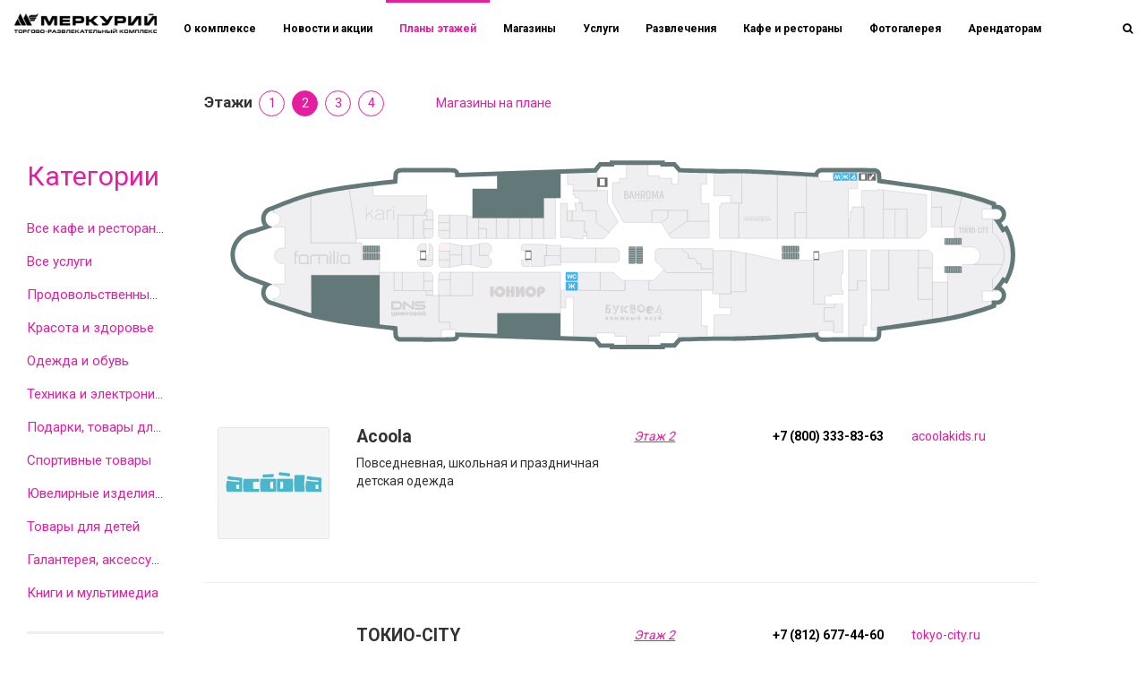

--- FILE ---
content_type: text/html; charset=windows-1251
request_url: https://www.trk-mercury.ru/plans/1/2/?id=2319
body_size: 347295
content:





<!DOCTYPE html>
<html style="position: relative;height: auto;min-height: 100%;" 
      class="
                          	
             	
          "
>
   
   <head>
      <meta http-equiv="X-UA-Compatible" content="IE=edge" />
      
      <meta name="viewport" content="user-scalable=no, initial-scale=1.0, maximum-scale=1.0, width=device-width">
      
            <meta name="itconfig-tts-url" content="http://tts.l.spbitec.ru/">
            
      <title>План этажей - ТРК Меркурий</title>
      <link rel="shortcut icon" type="image/x-icon" href="/custom/favicon.ico" />
 
         
      <meta http-equiv="Content-Type" content="text/html; charset=windows-1251" />
<meta name="description" content="План этажей - подробная информация о ТРК Меркурий. Режим работы ТРК - с 10:00 до 22:00. М. Беговая, ул. Савушкина, 141" />
<link href="https://fonts.googleapis.com/css?family=Roboto:100,300,400,700|Roboto+Condensed:100,300,400,700" type="text/css"  rel="stylesheet" />
<link href="/bitrix/cache/css/s1/adamant/page_a2239cd9adbeeacc4429c466ccd6b94a/page_a2239cd9adbeeacc4429c466ccd6b94a_v1.css?176121485611414" type="text/css"  rel="stylesheet" />
<link href="/bitrix/cache/css/s1/adamant/template_439238693b8c81006a0e8eb18dd9e97c/template_439238693b8c81006a0e8eb18dd9e97c_v1.css?1761212786229105" type="text/css"  data-template-style="true" rel="stylesheet" />
<script  src="/bitrix/cache/js/s1/adamant/template_a164aceb533bdf8a2d0f7743484b8425/template_a164aceb533bdf8a2d0f7743484b8425_v1.js?1706079970203065"></script>
<script type="text/javascript">var _ba = _ba || []; _ba.push(["aid", "dd587c2b1ed676a32f9920a15c2b5ce6"]); _ba.push(["host", "www.trk-mercury.ru"]); (function() {var ba = document.createElement("script"); ba.type = "text/javascript"; ba.async = true;ba.src = (document.location.protocol == "https:" ? "https://" : "http://") + "bitrix.info/ba.js";var s = document.getElementsByTagName("script")[0];s.parentNode.insertBefore(ba, s);})();</script>



      <!-- Google Tag Manager -->
<script>(function(w,d,s,l,i){w[l]=w[l]||[];w[l].push({'gtm.start':
new Date().getTime(),event:'gtm.js'});var f=d.getElementsByTagName(s)[0],
j=d.createElement(s),dl=l!='dataLayer'?'&l='+l:'';j.async=true;j.src=
'https://www.googletagmanager.com/gtm.js?id='+i+dl;f.parentNode.insertBefore(j,f);
})(window,document,'script','dataLayer','GTM-MSWLBKR');</script>
<!-- End Google Tag Manager -->
   </head>
      <body data-spy="scroll" data-target="#menucont" data-offset="50"	>
      <!-- Google Tag Manager (noscript) -->
<noscript><iframe src="https://www.googletagmanager.com/ns.html?id=GTM-MSWLBKR"
height="0" width="0" style="display:none;visibility:hidden"></iframe></noscript>
<!-- End Google Tag Manager (noscript) -->

      <div class="it-content-page-wrapper">
   <div class="container-fluid it-page">
      <div class="row">
         <div class="col-md-2">
            <section class="it-sidebar it-arendators-group col-md-12">
   
  


<section class="it-sidebar it-arendators-group">

   
<h2>
   Категории
</h2>

<div class="it-sidebar-groups it-shops-link">
            <div class="it-sidebar-group mb-1 ">
      <i class="fa fa-"></i>
      <a href="/plans/1/2/cafe/">Все кафе и рестораны</a>
   </div>
   
            <div class="it-sidebar-group mb-1 ">
      <i class="fa fa-wrench"></i>
      <a href="/plans/1/2/services/">Все услуги</a>
   </div>
   
            <div class="it-sidebar-group mb-1 ">
      <i class="fa fa-flag"></i>
      <a href="/plans/1/2/prodovolstvennye-tovary/">Продовольственные товары</a>
   </div>
   
            <div class="it-sidebar-group mb-1 ">
      <i class="fa fa-heart-o"></i>
      <a href="/plans/1/2/krasotaizdorove/">Красота и здоровье</a>
   </div>
   
            <div class="it-sidebar-group mb-1 ">
      <i class="fa fa-black-tie"></i>
      <a href="/plans/1/2/clother/">Одежда и обувь</a>
   </div>
   
            <div class="it-sidebar-group mb-1 ">
      <i class="fa fa-laptop"></i>
      <a href="/plans/1/2/technics/">Техника и электроника</a>
   </div>
   
            <div class="it-sidebar-group mb-1 ">
      <i class="fa fa-gift"></i>
      <a href="/plans/1/2/gifts/">Подарки, товары для дома</a>
   </div>
   
            <div class="it-sidebar-group mb-1 ">
      <i class="fa fa-soccer-ball-o"></i>
      <a href="/plans/1/2/sport/">Спортивные товары</a>
   </div>
   
            <div class="it-sidebar-group mb-1 ">
      <i class="fa fa-diamond"></i>
      <a href="/plans/1/2/juvelery/">Ювелирные изделия, часы, бижутерия</a>
   </div>
   
            <div class="it-sidebar-group mb-1 ">
      <i class="fa fa-reddit-alien"></i>
      <a href="/plans/1/2/forkids/">Товары для детей</a>
   </div>
   
            <div class="it-sidebar-group mb-1 ">
      <i class="fa fa-umbrella"></i>
      <a href="/plans/1/2/galantery/">Галантерея, аксессуары, оптика</a>
   </div>
   
            <div class="it-sidebar-group mb-1 ">
      <i class="fa fa-book"></i>
      <a href="/plans/1/2/books/">Книги и мультимедиа</a>
   </div>
   
      
</div>

   



<hr>
<div class="it-sidebar-alphabet mb-1 it-shops-link">
         
      
   <a href="/plans/1/2/А/" class="">А</a>
      
      
   <a href="/plans/1/2/Б/" class="">Б</a>
      
      
   <a href="/plans/1/2/В/" class="">В</a>
      
      
   <a href="/plans/1/2/Г/" class="">Г</a>
      
      
   <a href="/plans/1/2/Д/" class="">Д</a>
      
      
   <a href="/plans/1/2/Ж/" class="">Ж</a>
      
      
   <a href="/plans/1/2/И/" class="">И</a>
      
      
   <a href="/plans/1/2/К/" class="">К</a>
      
      
   <a href="/plans/1/2/Л/" class="">Л</a>
      
      
   <a href="/plans/1/2/М/" class="">М</a>
      
      
   <a href="/plans/1/2/Н/" class="">Н</a>
      
      
   <a href="/plans/1/2/О/" class="">О</a>
      
      
   <a href="/plans/1/2/П/" class="">П</a>
      
      
   <a href="/plans/1/2/Р/" class="">Р</a>
      
      
   <a href="/plans/1/2/С/" class="">С</a>
      
      
   <a href="/plans/1/2/Т/" class="">Т</a>
      
      
   <a href="/plans/1/2/У/" class="">У</a>
      
      
   <a href="/plans/1/2/Ф/" class="">Ф</a>
      
      
   <a href="/plans/1/2/Ю/" class="">Ю</a>
   </div>
<div class="it-sidebar-alphabet-ru mb-1 it-shops-link">
         
      
   <a href="/plans/1/2/a/" class="">A</a>
      
      
   <a href="/plans/1/2/b/" class="">B</a>
      
      
   <a href="/plans/1/2/d/" class="">D</a>
      
      
   <a href="/plans/1/2/e/" class="">E</a>
      
      
   <a href="/plans/1/2/f/" class="">F</a>
      
      
   <a href="/plans/1/2/g/" class="">G</a>
      
      
   <a href="/plans/1/2/h/" class="">H</a>
      
      
   <a href="/plans/1/2/i/" class="">I</a>
      
      
   <a href="/plans/1/2/k/" class="">K</a>
      
      
   <a href="/plans/1/2/l/" class="">L</a>
      
      
   <a href="/plans/1/2/m/" class="">M</a>
      
      
   <a href="/plans/1/2/n/" class="">N</a>
      
      
   <a href="/plans/1/2/o/" class="">O</a>
      
      
   <a href="/plans/1/2/p/" class="">P</a>
      
      
   <a href="/plans/1/2/r/" class="">R</a>
      
      
   <a href="/plans/1/2/s/" class="">S</a>
      
      
   <a href="/plans/1/2/t/" class="">T</a>
      
      
   <a href="/plans/1/2/v/" class="">V</a>
      
      
   <a href="/plans/1/2/w/" class="">W</a>
   </div>

<table class="it-sidebar-digits" width=100%>
   <tr>
      
      
      
      <td><a href="/plans/1/2/1/">1</a></td>
         </tr> 
</table>




</section>

   

</section>

         </div>
         <div class="col-md-10 col-lg-9">


    
 

      <nav class="navbar navbar-default topnav navbar-fixed-top t_all">
         <div class="container-fluid">
            <div class="navbar-header">
               <button type="button" class="navbar-toggle collapsed" data-toggle="collapse" data-target="#topnavbar" aria-expanded="false" aria-controls="navbar"><span class="sr-only">Переключатель навигации</span><span class="icon-bar"></span><span class="icon-bar"></span><span class="icon-bar"></span></button>
               <a class="navbar-brand" href="/"><div class="logo"></div></a>
               
            </div>
            <div id="topnavbar" class="collapse navbar-collapse">
               

<ul class="nav navbar-nav it-top-menu">

         <li><a href="/">О комплексе</a></li>
   
         <li><a href="/news/">Новости и акции</a></li>
   
         <li><a href="/plans/" class="selected">Планы этажей</a></li>
   
         <li><a href="/shops/">Магазины</a></li>
   
         <li><a href="/services/">Услуги</a></li>
   
         <li><a href="/entertaintment/">Развлечения</a></li>
   
         <li><a href="/restaurants/">Кафе и рестораны</a></li>
   
         <li><a href="/photo/">Фотогалерея</a></li>
   
         <li><a href="/renters/">Арендаторам</a></li>
   
   
</ul>









            

               <div class="it-search-wrapper">
   <ul class="nav navbar-nav navbar-right t_all" role="it-right-navbar">
      
      <li role="search-toggle"><a class="t_all"><i class="fa fa-search" aria-hidden="true"></i></a></li>
   </ul>
   <div class="it-search-container t_all">
      <form method="get" action="/search/">
         <div class="input-group  ">
            <input type="text" class="form-control" name="q" placeholder="Поиск" >
            <span class="input-group-addon">
               <button type="submit">
                  <span class="fa fa-search"></span>
               </button>  
            </span>
         </div>
      </form>
   </div>
</div>
<script>
   $(function(){
      $('[role="search-toggle"]').on('click',function(){
         $('.it-search-wrapper').toggleClass('active');
         $('.it-search-container input').focus();
      })

      $('.it-search-container input').on('blur',function(){
         $('.it-search-wrapper').removeClass('active');
      })
   })
</script>


            </div> 
         </div>
      </nav>






<div class="_top_menu">

</div>
 
<div class="_subtop_menu">

</div>
 
 
 

<div class="row">
   <div class="col-md-12 planSections">
   
   

   </div>
</div>

<div class="row">
   <div class="col-md-12 planSections">
      




<div class="mb-1">
   <h3 style="display: inline;font-size: 17px">Этажи</h3>
   <ul class="it-line">

            
      <li class="li"><a href="/plans/1/1/" >1</a></li>
            
      <li class="li"><a href="/plans/1/2/" class='it-line-active'>2</a></li>
            
      <li class="li"><a href="/plans/1/3/" >3</a></li>
            
      <li class="li"><a href="/plans/1/4/" >4</a></li>
            <li class="it-line-scrol" id="scrol-shops"><a href="#shops-plan" style="cursor: pointer; margin-left: 50px;">Магазины на плане</a></li>
   </ul>
</div>


<span detail_pic w="" h=""></span>



<div class="it-plan-rooms">
		   	<img 
        src="/upload/iblock/dfc/dfceb70530a5d5cdabdb5afc8de923a9.svg"
        alt=""
        title=""
        />

      
       

 
 
      
<svg class="it-plans-rooms-svg" version="1.1" viewBox="0 0 651.969 198.425" xmlns="http://www.w3.org/2000/svg" preserveAspectRatio="none">
      	
   
      
   
   
   <polyline class="" 
   			 points="" 
             data-plan_room_id="2319" 
             data-id="9266" 
             data-title="Marmalato" 
             data-imgsrc="/upload/iblock/7fd/wgar2h5fulmrw1ac9bzgn9xahv4vrtlc.png"
             data-imgwidth="300"
             data-imgheight="300"
             data-category="Магазины"
             data-group="Галантерея, аксессуары, оптика Одежда и обувь Подарки, товары для дома"
             data-href="/shops/galantery/marmalato/"
             >
   </polyline> 
         	
   
      
   
   
   <polyline class="" 
   			 points="		177.903,61.815 179.281,63.687 179.281,69.957 174.335,69.957 174.335,66.049 172.47,66.049 172.47,64.013 174.254,64.013 		174.254,61.814 	" 
             data-plan_room_id="2319" 
             data-id="9161" 
             data-title="Muchta" 
             data-imgsrc="/upload/iblock/d03/0c83a50iltn9w625z09j9wp44p91diga.jpg"
             data-imgwidth="300"
             data-imgheight="300"
             data-category="Услуги"
             data-group="Все услуги"
             data-href="/services/services/muchta/"
             >
   </polyline> 
         	
   
      
   
   
   <polyline class="" 
   			 points="173.822,125.248 173.822,129.024 179.029,129.024 179.029,125.248" 
             data-plan_room_id="2319" 
             data-id="9090" 
             data-title="Ювелирная мастерская" 
             data-imgsrc=""
             data-imgwidth=""
             data-imgheight=""
             data-category="Услуги"
             data-group="Все услуги Ювелирные изделия, часы, бижутерия"
             data-href="/services/services/yuvelirnaya-masterskaya/"
             >
   </polyline> 
         	
   
      
   
   
   <polyline class="" 
   			 points="		192.498,106.963 202.026,104.951 202.026,97.275 192.498,97.275 	" 
             data-plan_room_id="2319" 
             data-id="9089" 
             data-title="Homeland" 
             data-imgsrc=""
             data-imgwidth=""
             data-imgheight=""
             data-category="Магазины"
             data-group="Одежда и обувь"
             data-href="/shops/clother/homeland/"
             >
   </polyline> 
         	
   
      
   
   
   <polyline class="" 
   			 points="		179.038,93.896 179.038,91.168 177.335,88.766 176.072,88.766 176.072,93.896 176.091,97.562 173.849,97.562 173.849,101.339 		179.038,101.339 	" 
             data-plan_room_id="2319" 
             data-id="9088" 
             data-title="Ателье" 
             data-imgsrc=""
             data-imgwidth=""
             data-imgheight=""
             data-category="Услуги"
             data-group="Все услуги"
             data-href="/services/services/atele/"
             >
   </polyline> 
         	
   
      
   
   
   <polyline class="" 
   			 points="		215.229,68.383 229.027,68.383 229.027,84.377 221.121,84.377 221.121,76.715 215.229,76.715 	" 
             data-plan_room_id="2319" 
             data-id="9087" 
             data-title="Модные дети" 
             data-imgsrc=""
             data-imgwidth=""
             data-imgheight=""
             data-category="Магазины"
             data-group="Товары для детей"
             data-href="/shops/forkids/modnye-deti/"
             >
   </polyline> 
         	
   
      
   
   
   <polyline class="" 
   			 points="192.498,66.049 192.498,84.37700000000001 206.201,84.37700000000001 206.201,66.049" 
             data-plan_room_id="2319" 
             data-id="9086" 
             data-title="RE-MAKEspb" 
             data-imgsrc=""
             data-imgwidth=""
             data-imgheight=""
             data-category="Магазины"
             data-group="Одежда и обувь"
             data-href="/shops/clother/re-makespb/"
             >
   </polyline> 
         	
   
      
   
   
   <polyline class="" 
   			 points="266.042,52.695 266.042,84.377 275.123,84.377 275.123,52.695" 
             data-plan_room_id="2319" 
             data-id="9085" 
             data-title="Pando Maer" 
             data-imgsrc=""
             data-imgwidth=""
             data-imgheight=""
             data-category="Магазины"
             data-group="Одежда и обувь"
             data-href="/shops/clother/pando-maer/"
             >
   </polyline> 
         	
   
      
   
   
   <polyline class="" 
   			 points="		268.291,89.557 270.745,89.743 279.313,89.743 279.313,97.858 268.291,97.858 	" 
             data-plan_room_id="2319" 
             data-id="9084" 
             data-title="Budapest" 
             data-imgsrc=""
             data-imgwidth=""
             data-imgheight=""
             data-category="Магазины"
             data-group="Одежда и обувь"
             data-href="/shops/clother/budapest/"
             >
   </polyline> 
         	
   
      
   
   
   <polyline class="" 
   			 points="		358.046,71.803 363.019,68.22 363.019,62.271 378.479,62.271 378.533,70.608 363.667,80.922 	" 
             data-plan_room_id="2319" 
             data-id="9083" 
             data-title="Sofia" 
             data-imgsrc=""
             data-imgwidth=""
             data-imgheight=""
             data-category="Магазины"
             data-group="Одежда и обувь"
             data-href="/shops/clother/sofia/"
             >
   </polyline> 
         	
   
      
   
   
   <polyline class="" 
   			 points="		505.032,84.274 516.524,84.274 516.524,59.679 507.308,59.679 507.308,63.177 505.864,63.177 505.864,63.954 505.864,69.617 		505.032,69.617 	" 
             data-plan_room_id="2319" 
             data-id="9082" 
             data-title="Wesse" 
             data-imgsrc=""
             data-imgwidth=""
             data-imgheight=""
             data-category="Магазины"
             data-group="Одежда и обувь"
             data-href="/shops/clother/wesse/"
             >
   </polyline> 
         	
   
      
   
   
   <polyline class="" 
   			 points="540.953,61.345 540.953,84.275 550.502,84.275 550.502,61.345" 
             data-plan_room_id="2319" 
             data-id="9081" 
             data-title="Купи слона" 
             data-imgsrc=""
             data-imgwidth=""
             data-imgheight=""
             data-category="Магазины"
             data-group="Подарки, товары для дома"
             data-href="/shops/gifts/kupi-slona/"
             >
   </polyline> 
         	
   
      
   
   
   <polyline class="" 
   			 points="569.545,59.846 569.545,75.336 577.3729999999999,75.336 577.3729999999999,59.846" 
             data-plan_room_id="2319" 
             data-id="9080" 
             data-title="Галерея Спорта" 
             data-imgsrc=""
             data-imgwidth=""
             data-imgheight=""
             data-category="Магазины"
             data-group="Спортивные товары"
             data-href="/shops/sport/galereya-sporta/"
             >
   </polyline> 
         	
   
      
   
   
   <polyline class="" 
   			 points="		570.267,107.426 559.255,107.426 559.255,93.435 567.38,93.435 570.267,96.161 	" 
             data-plan_room_id="2319" 
             data-id="9079" 
             data-title="Котофей" 
             data-imgsrc=""
             data-imgwidth=""
             data-imgheight=""
             data-category="Магазины"
             data-group="Одежда и обувь"
             data-href="/shops/clother/kotofey/"
             >
   </polyline> 
   
   
   <polyline class="" 
   			 points="559.255,107.426 559.255,132.02100000000002 570.268,132.02100000000002 570.268,107.426" 
             data-plan_room_id="2319" 
             data-id="9079" 
             data-title="Котофей" 
             data-imgsrc=""
             data-imgwidth=""
             data-imgheight=""
             data-category="Магазины"
             data-group="Одежда и обувь"
             data-href="/shops/clother/kotofey/"
             >
   </polyline> 
         	
   
      
   
   
   <polyline class="" 
   			 points="		164.038,66.049 164.038,84.323 151.794,84.323 151.794,66.049 	" 
             data-plan_room_id="2319" 
             data-id="7552" 
             data-title="Репозиторий кроссовок" 
             data-imgsrc=""
             data-imgwidth=""
             data-imgheight=""
             data-category="Магазины"
             data-group="Одежда и обувь"
             data-href="/shops/clother/repozitoriy-krossovok/"
             >
   </polyline> 
         	
   
      
   
   
   <polyline class="" 
   			 points="		403.778,59.101 404.75,59.101 404.75,56.658 418.481,56.658 418.481,84.288 403.778,84.288 	" 
             data-plan_room_id="2319" 
             data-id="7372" 
             data-title="Mark Formelle" 
             data-imgsrc="/upload/iblock/fc4/dc3bb7ayplwv9vmrh5k2jd61pahndc1x.png"
             data-imgwidth="300"
             data-imgheight="300"
             data-category="Магазины"
             data-group="Одежда и обувь"
             data-href="/shops/clother/mark-formelle/"
             >
   </polyline> 
         	
   
      
   
   
   <polyline class="" 
   			 points="		565.401,50.074 531.848,46.41 531.848,61.345 550.502,61.345 550.502,84.274 560.607,84.274 565.401,79.302 	" 
             data-plan_room_id="2319" 
             data-id="6567" 
             data-title="Askona" 
             data-imgsrc="/upload/iblock/d65/d653535db7a4358f995dd28301acca4a.png"
             data-imgwidth="225"
             data-imgheight="225"
             data-category="Магазины"
             data-group="Подарки, товары для дома"
             data-href="/shops/gifts/askona/"
             >
   </polyline> 
         	
   
      
   
   
   <polyline class="" 
   			 points="		171.984,118.051 171.984,125.248 173.822,125.248 173.822,125.248 179.029,125.248 179.029,118.051 	" 
             data-plan_room_id="2319" 
             data-id="6566" 
             data-title="Онлайн Трейд" 
             data-imgsrc="/upload/iblock/744/74458d9523e8e148a6f496ca1dc2994f.jpg"
             data-imgwidth="88"
             data-imgheight="300"
             data-category="Магазины"
             data-group="Все услуги"
             data-href="/shops/services/onlayn-treyd/"
             >
   </polyline> 
         	
   
      
   
   
   <polyline class="" 
   			 points="		515.081,46.798 527.343,46.798 527.351,45.855 531.848,46.41 531.848,84.274 516.524,84.274 516.524,59.679 515.081,59.678 	" 
             data-plan_room_id="2319" 
             data-id="5421" 
             data-title="TOTO" 
             data-imgsrc="/upload/iblock/e2c/e2cf0d2248008798dc00735abea0ca1a.jpg"
             data-imgwidth="300"
             data-imgheight="300"
             data-category="Магазины"
             data-group="Одежда и обувь"
             data-href="/shops/clother/toto/"
             >
   </polyline> 
   
   
   <polyline class="" 
   			 points="531.847,61.345 531.847,84.275 540.952,84.275 540.952,61.345" 
             data-plan_room_id="2319" 
             data-id="5421" 
             data-title="TOTO" 
             data-imgsrc="/upload/iblock/e2c/e2cf0d2248008798dc00735abea0ca1a.jpg"
             data-imgwidth="300"
             data-imgheight="300"
             data-category="Магазины"
             data-group="Одежда и обувь"
             data-href="/shops/clother/toto/"
             >
   </polyline> 
         	
   
      
   
   
   <polyline class="" 
   			 points="" 
             data-plan_room_id="2319" 
             data-id="5386" 
             data-title="Showroom" 
             data-imgsrc="/upload/iblock/8f3/8f3d6ad57fd0aec296a447e10bf134df.png"
             data-imgwidth="300"
             data-imgheight="300"
             data-category="Магазины"
             data-group="Одежда и обувь"
             data-href="/shops/clother/showroom/"
             >
   </polyline> 
         	
   
      
   
   
   <polyline class="" 
   			 points="" 
             data-plan_room_id="2319" 
             data-id="5235" 
             data-title="Модный островок" 
             data-imgsrc="/upload/iblock/dd1/dd14c64f6da126b9aa6b2d415ab92b4e.png"
             data-imgwidth="300"
             data-imgheight="300"
             data-category="Магазины"
             data-group="Одежда и обувь"
             data-href="/shops/clother/modnyy-ostrovok/"
             >
   </polyline> 
         	
   
      
   
   
   <polyline class="" 
   			 points="618.7050170898438,136.83299255371094,618.7050170898438,136.48406982421875,618.7050170898438,136.13514709472656,618.7050170898438,135.78622436523438,618.7050170898438,135.4373016357422,618.7050170898438,135.08837890625,618.7050170898438,134.7394561767578,618.7050170898438,134.39051818847656,618.7050170898438,134.04159545898438,618.7050170898438,133.6926727294922,618.4727783203125,133.57598876953125,618.1238403320312,133.57598876953125,617.77490234375,133.57598876953125,617.426025390625,133.57598876953125,617.0770874023438,133.57598876953125,616.7281494140625,133.57598876953125,616.3792114257812,133.57598876953125,616.0303344726562,133.57598876953125,615.681396484375,133.57598876953125,615.3324584960938,133.57598876953125,614.9835205078125,133.57598876953125,614.6346435546875,133.57598876953125,614.2857055664062,133.57598876953125,613.936767578125,133.57598876953125,613.5878295898438,133.57598876953125,613.2388916015625,133.57598876953125,612.8900146484375,133.57598876953125,612.5410766601562,133.57598876953125,612.192138671875,133.57598876953125,611.8432006835938,133.57598876953125,611.4943237304688,133.57598876953125,611.1453857421875,133.57598876953125,610.7964477539062,133.57598876953125,610.447509765625,133.57598876953125,610.0986328125,133.57598876953125,609.7496948242188,133.57598876953125,609.4070434570312,133.5697021484375,609.4070434570312,133.2207794189453,609.4070434570312,132.87185668945312,609.4070434570312,132.52293395996094,609.4070434570312,132.17401123046875,609.4070434570312,131.82508850097656,609.4070434570312,131.47616577148438,609.4070434570312,131.1272430419922,609.4070434570312,130.7783203125,609.4070434570312,130.42938232421875,609.4070434570312,130.08045959472656,609.4070434570312,129.73153686523438,609.4070434570312,129.3826141357422,609.4070434570312,129.03369140625,609.4070434570312,128.6847686767578,609.4070434570312,128.33584594726562,609.4070434570312,127.98692321777344,609.4070434570312,127.63800048828125,609.4070434570312,127.28907012939453,609.4070434570312,126.94014739990234,609.4070434570312,126.59122467041016,609.4070434570312,126.24230194091797,609.4070434570312,125.89337921142578,609.4070434570312,125.54444885253906,609.7534790039062,125.5419921875,610.1024169921875,125.5419921875,610.4513549804688,125.5419921875,610.80029296875,125.5419921875,611.1492309570312,125.5419921875,611.4981079101562,125.5419921875,611.8470458984375,125.5419921875,612.1959838867188,125.5419921875,612.544921875,125.5419921875,612.893798828125,125.5419921875,613.2427368164062,125.5419921875,613.5916748046875,125.5419921875,613.9406127929688,125.5419921875,614.2894897460938,125.5419921875,614.638427734375,125.5419921875,614.9873657226562,125.5419921875,615.3363037109375,125.5419921875,615.6852416992188,125.5419921875,616.0341186523438,125.5419921875,616.383056640625,125.5419921875,616.7319946289062,125.5419921875,617.0809326171875,125.5419921875,617.299072265625,125.4112319946289,617.299072265625,125.06230926513672,617.299072265625,124.71337890625,617.299072265625,124.36445617675781,617.299072265625,124.01553344726562,617.299072265625,123.66661071777344,617.299072265625,123.31768798828125,617.299072265625,122.96876525878906,617.299072265625,122.61984252929688,617.299072265625,122.27091979980469,617.299072265625,121.9219970703125,617.299072265625,121.57306671142578,617.299072265625,121.2241439819336,617.299072265625,120.8752212524414,617.299072265625,120.52629089355469,617.299072265625,120.1773681640625,617.299072265625,119.82844543457031,617.299072265625,119.47952270507812,617.299072265625,119.13059997558594,617.299072265625,118.78167724609375,617.299072265625,118.43275451660156,617.299072265625,118.08383178710938,617.299072265625,117.73490905761719,617.299072265625,117.38597869873047,617.299072265625,117.03705596923828,617.299072265625,116.6881332397461,617.299072265625,116.33920288085938,617.4607543945312,116.063720703125,617.7190551757812,115.82918548583984,617.9735107421875,115.59043884277344,618.2247314453125,115.34831237792969,618.4727783203125,115.10287475585938,618.7177734375,114.85446166992188,618.9600219726562,114.60331726074219,619.199462890625,114.3495101928711,619.4359130859375,114.09296417236328,619.6697387695312,113.83397674560547,619.9007568359375,113.5724868774414,620.12890625,113.30850219726562,620.3541870117188,113.04206085205078,620.5767822265625,112.77335357666016,620.796142578125,112.50200653076172,621.0127563476562,112.22845458984375,621.2263793945312,111.95260620117188,621.4366455078125,111.67414855957031,621.6439208984375,111.39346313476562,621.8480834960938,111.1104965209961,622.0488891601562,110.82516479492188,622.24609375,110.53730010986328,622.4398803710938,110.2471694946289,622.6301879882812,109.9547348022461,622.8170166015625,109.66002655029297,623.0001220703125,109.3630142211914,623.1791381835938,109.06354522705078,623.3541870117188,108.76170349121094,623.5252075195312,108.45758056640625,623.692138671875,108.15115356445312,623.8546752929688,107.84241485595703,624.0126953125,107.53133392333984,624.1661376953125,107.21796417236328,624.31494140625,106.90235900878906,624.4589233398438,106.58452606201172,624.5978393554688,106.26447296142578,624.731689453125,105.94225311279297,624.8601684570312,105.61785125732422,624.9832153320312,105.29134368896484,625.1006469726562,104.96278381347656,625.1229248046875,104.69699096679688,624.7740478515625,104.69699096679688,624.4251098632812,104.69699096679688,624.076171875,104.69699096679688,623.7272338867188,104.69699096679688,623.3782958984375,104.69699096679688,623.0294189453125,104.69699096679688,622.6804809570312,104.69699096679688,622.33154296875,104.69699096679688,621.9826049804688,104.69699096679688,621.6337280273438,104.69699096679688,621.2847900390625,104.69699096679688,620.9358520507812,104.69699096679688,620.5869140625,104.69699096679688,620.238037109375,104.69699096679688,619.8890991210938,104.69699096679688,619.5401611328125,104.69699096679688,619.1912231445312,104.69699096679688,618.84228515625,104.69699096679688,618.493408203125,104.69699096679688,618.1444702148438,104.69699096679688,617.7955322265625,104.69699096679688,617.4465942382812,104.69699096679688,617.0977172851562,104.69699096679688,616.748779296875,104.69699096679688,616.3998413085938,104.69699096679688,616.0509033203125,104.69699096679688,615.7020263671875,104.69699096679688,615.3530883789062,104.69699096679688,615.004150390625,104.69699096679688,614.6552124023438,104.69699096679688,614.3062744140625,104.69699096679688,613.9573974609375,104.69699096679688,613.6084594726562,104.69699096679688,613.259521484375,104.69699096679688,612.9105834960938,104.69699096679688,612.5616455078125,104.69699096679688,612.2127685546875,104.69699096679688,611.8638305664062,104.69699096679688,611.514892578125,104.69699096679688,611.166015625,104.69699096679688,610.8170776367188,104.69699096679688,610.4681396484375,104.69699096679688,610.1192016601562,104.69699096679688,609.770263671875,104.69699096679688,609.42138671875,104.69699096679688,609.0724487304688,104.69699096679688,608.7235107421875,104.69699096679688,608.3745727539062,104.69699096679688,608.025634765625,104.69699096679688,607.6767578125,104.69699096679688,607.3278198242188,104.69699096679688,606.9788818359375,104.69699096679688,606.6300048828125,104.69699096679688,606.2810668945312,104.69699096679688,605.93212890625,104.69699096679688,605.5831909179688,104.69699096679688,605.2342529296875,104.69699096679688,604.8853759765625,104.69699096679688,604.5364379882812,104.69699096679688,604.1875,104.69699096679688,603.8385620117188,104.69699096679688,603.4896240234375,104.69699096679688,603.1407470703125,104.69699096679688,602.7918090820312,104.69699096679688,602.44287109375,104.69699096679688,602.093994140625,104.69699096679688,601.7450561523438,104.69699096679688,601.3961181640625,104.69699096679688,601.0471801757812,104.69699096679688,600.6982421875,104.69699096679688,600.349365234375,104.69699096679688,600.0004272460938,104.69699096679688,599.6514892578125,104.69699096679688,599.3025512695312,104.69699096679688,598.95361328125,104.69699096679688,598.604736328125,104.69699096679688,598.2557983398438,104.69699096679688,597.9068603515625,104.69699096679688,597.5579833984375,104.69699096679688,597.2090454101562,104.69699096679688,596.860107421875,104.69699096679688,596.5111694335938,104.69699096679688,596.1622314453125,104.69699096679688,595.8133544921875,104.69699096679688,595.4644165039062,104.69699096679688,595.115478515625,104.69699096679688,594.7665405273438,104.69699096679688,594.4176025390625,104.69699096679688,594.0687255859375,104.69699096679688,593.7197875976562,104.69699096679688,593.6220703125,104.94819641113281,593.6220703125,105.29712677001953,593.6220703125,105.64604949951172,593.6220703125,105.9949722290039,593.6220703125,106.3438949584961,593.6220703125,106.69281768798828,593.6220703125,107.04174041748047,593.6220703125,107.39067077636719,593.6220703125,107.73959350585938,593.6220703125,108.08851623535156,593.6220703125,108.43743896484375,593.6220703125,108.78636169433594,593.6220703125,109.13528442382812,593.6220703125,109.48420715332031,593.6220703125,109.83313751220703,593.6220703125,110.18206024169922,593.6220703125,110.5309829711914,593.6220703125,110.8799057006836,593.4002075195312,111.00698852539062,593.0513305664062,111.00698852539062,592.702392578125,111.00698852539062,592.3534545898438,111.00698852539062,592.0045166015625,111.00698852539062,591.6556396484375,111.00698852539062,591.3067016601562,111.00698852539062,590.957763671875,111.00698852539062,590.6088256835938,111.00698852539062,590.2598876953125,111.00698852539062,589.9110107421875,111.00698852539062,589.5620727539062,111.00698852539062,589.213134765625,111.00698852539062,588.8641967773438,111.00698852539062,588.5152587890625,111.00698852539062,588.1663818359375,111.00698852539062,587.8174438476562,111.00698852539062,587.468505859375,111.00698852539062,587.11962890625,111.00698852539062,586.7706909179688,111.00698852539062,586.4217529296875,111.00698852539062,586.0728149414062,111.00698852539062,585.723876953125,111.00698852539062,585.375,111.00698852539062,585.0260620117188,111.00698852539062,584.6771240234375,111.00698852539062,584.3281860351562,111.00698852539062,583.979248046875,111.00698852539062,583.63037109375,111.00698852539062,583.2814331054688,111.00698852539062,582.9324951171875,111.00698852539062,582.5836181640625,111.00698852539062,582.2346801757812,111.00698852539062,582.1620483398438,111.2833023071289,582.1620483398438,111.6322250366211,582.1620483398438,111.98114776611328,582.1620483398438,112.33007049560547,582.1620483398438,112.67899322509766,582.1620483398438,113.02791595458984,582.1620483398438,113.37684631347656,582.1620483398438,113.72576904296875,582.1620483398438,114.07469177246094,582.1620483398438,114.42361450195312,582.1620483398438,114.77253723144531,582.1620483398438,115.1214599609375,582.1620483398438,115.47038269042969,582.1620483398438,115.8193130493164,582.1620483398438,116.1682357788086,582.1620483398438,116.51715850830078,582.1620483398438,116.86608123779297,582.1620483398438,117.21500396728516,582.1620483398438,117.56392669677734,582.1620483398438,117.91285705566406,582.1620483398438,118.26177978515625,582.1620483398438,118.61070251464844,582.1620483398438,118.95962524414062,582.1620483398438,119.30854797363281,582.1620483398438,119.657470703125,582.1620483398438,120.00640106201172,582.1620483398438,120.3553237915039,582.1620483398438,120.7042465209961,582.1620483398438,121.05316925048828,582.1620483398438,121.40209197998047,582.1620483398438,121.75101470947266,582.1620483398438,122.09994506835938,582.1620483398438,122.44886779785156,582.1620483398438,122.79779052734375,582.1620483398438,123.14671325683594,582.1620483398438,123.49563598632812,582.1620483398438,123.84455871582031,582.1620483398438,124.1934814453125,582.1620483398438,124.54241180419922,582.1620483398438,124.8913345336914,582.1620483398438,125.2402572631836,582.1620483398438,125.58917999267578,582.1620483398438,125.93810272216797,582.1620483398438,126.28702545166016,582.1620483398438,126.63595581054688,582.1620483398438,126.98487854003906,582.1620483398438,127.33380126953125,582.1620483398438,127.68272399902344,582.1620483398438,128.03164672851562,582.1620483398438,128.3805694580078,582.1620483398438,128.7294921875,582.1620483398438,129.07843017578125,582.1620483398438,129.42733764648438,582.1620483398438,129.77627563476562,582.1620483398438,130.12518310546875,582.1620483398438,130.47412109375,582.1620483398438,130.8230438232422,582.1620483398438,131.17196655273438,582.1620483398438,131.52088928222656,582.1620483398438,131.86981201171875,582.1620483398438,132.21873474121094,582.1620483398438,132.56765747070312,582.1620483398438,132.9165802001953,582.1620483398438,133.2655029296875,582.1620483398438,133.61444091796875,582.1620483398438,133.96334838867188,582.1620483398438,134.31228637695312,582.1620483398438,134.66119384765625,582.1620483398438,135.0101318359375,582.1620483398438,135.3590545654297,582.1620483398438,135.70797729492188,582.1620483398438,136.05690002441406,582.1620483398438,136.40582275390625,582.1620483398438,136.75474548339844,582.1620483398438,137.10366821289062,582.1620483398438,137.45260620117188,582.1620483398438,137.801513671875,582.1620483398438,138.1504364013672,582.1620483398438,138.49937438964844,582.1620483398438,138.84829711914062,582.1620483398438,139.1972198486328,582.1620483398438,139.546142578125,582.1620483398438,139.8950653076172,582.1620483398438,140.24398803710938,582.1620483398438,140.59291076660156,582.1620483398438,140.94183349609375,582.1620483398438,141.29075622558594,582.1620483398438,141.63967895507812,582.1620483398438,141.9886016845703,582.1620483398438,142.3375244140625,582.1620483398438,142.6864471435547,582.1620483398438,143.03538513183594,582.1620483398438,143.38430786132812,582.1620483398438,143.7332305908203,582.1620483398438,144.0821533203125,582.1620483398438,144.4310760498047,582.1620483398438,144.77999877929688,582.1620483398438,145.12892150878906,582.1620483398438,145.47784423828125,582.1620483398438,145.82676696777344,582.1620483398438,146.17568969726562,582.3002319335938,146.37498474121094,582.6477661132812,146.34432983398438,582.994873046875,146.30844116210938,583.3414916992188,146.26866149902344,583.6876831054688,146.22471618652344,584.0333862304688,146.17755126953125,584.3787231445312,146.12750244140625,584.7235717773438,146.0746307373047,585.0680541992188,146.0192108154297,585.4122314453125,145.9615936279297,585.7559814453125,145.90194702148438,586.0994262695312,145.8404083251953,586.4425659179688,145.777099609375,586.785400390625,145.71209716796875,587.1279296875,145.64549255371094,587.4701538085938,145.5774383544922,587.8120727539062,145.50791931152344,588.1536865234375,145.43699645996094,588.4951782226562,145.36538696289062,588.8363647460938,145.29222106933594,589.1773681640625,145.21836853027344,589.51806640625,145.14312744140625,589.858642578125,145.06729125976562,590.1989135742188,144.99009704589844,590.5391235351562,144.9124755859375,590.8789672851562,144.83352661132812,591.2188110351562,144.7543182373047,591.5582885742188,144.67372131347656,591.8977661132812,144.5930633544922,592.2368774414062,144.5109405517578,592.5759887695312,144.42881774902344,592.9148559570312,144.34542846679688,593.2536010742188,144.2618865966797,593.5921020507812,144.17738342285156,593.9305419921875,144.0924835205078,594.2688598632812,144.00697326660156,594.60693359375,143.9208221435547,594.9450073242188,143.8343505859375,595.2828369140625,143.74703979492188,595.62060546875,143.65968322753906,595.9581909179688,143.57127380371094,596.2957153320312,143.48284912109375,596.633056640625,143.39361572265625,596.9702758789062,143.3041534423828,597.3074340820312,143.2141876220703,597.6444091796875,143.12371826171875,597.9813232421875,143.03305053710938,598.318115234375,142.941650390625,598.6548461914062,142.8502655029297,598.9913330078125,142.75804138183594,599.3278198242188,142.665771484375,599.6641235351562,142.5727081298828,600.0003051757812,142.47921752929688,600.3364868164062,142.38572692871094,600.672607421875,142.292236328125,601.0087890625,142.1986083984375,601.344482421875,142.1035919189453,601.6802368164062,142.0085906982422,602.0159912109375,141.91358947753906,602.3517456054688,141.81858825683594,602.687255859375,141.7228240966797,603.0225830078125,141.62644958496094,603.35791015625,141.53009033203125,603.6932983398438,141.4337158203125,604.0286254882812,141.33724975585938,604.3635864257812,141.23963928222656,604.6986083984375,141.1420135498047,605.0335693359375,141.04440307617188,605.3685913085938,140.94679260253906,605.703369140625,140.84840393066406,606.0380249023438,140.7496337890625,606.3726806640625,140.65087890625,606.7073364257812,140.5521240234375,607.0418701171875,140.45297241210938,607.3761596679688,140.35316467285156,607.7105102539062,140.25335693359375,608.0448608398438,140.15354919433594,608.379150390625,140.05352783203125,608.7131958007812,139.9527587890625,609.0473022460938,139.8519744873047,609.38134765625,139.75120544433594,609.71533203125,139.65025329589844,610.0491333007812,139.548583984375,610.3828735351562,139.44691467285156,610.7166748046875,139.34524536132812,611.0503540039062,139.2432861328125,611.3839111328125,139.14080810546875,611.7174072265625,139.03831481933594,612.0509643554688,138.93582153320312,612.3843383789062,138.83279418945312,612.7176513671875,138.7295379638672,613.0509033203125,138.62628173828125,613.3841552734375,138.52279663085938,613.7172241210938,138.4188232421875,614.05029296875,138.31483459472656,614.38330078125,138.21070861816406,614.716064453125,138.10577392578125,615.048828125,138.00082397460938,615.381591796875,137.8958740234375,615.71435546875,137.79092407226562,616.047119140625,137.6859893798828,616.379638671875,137.58023071289062,616.7120971679688,137.47410583496094,617.0444946289062,137.3679962158203,617.3768310546875,137.2618865966797,617.7090454101562,137.1551971435547,618.0411376953125,137.04806518554688,618.3732299804688,136.94091796875" 
             data-plan_room_id="2319" 
             data-id="4933" 
             data-title="Вкусно — и точка" 
             data-imgsrc="/upload/iblock/a02/a023e88cd58b79106c9e2cbf6352dfa1.jpg"
             data-imgwidth="300"
             data-imgheight="300"
             data-category="Кафе и рестораны"
             data-group="Все кафе и рестораны"
             data-href="/restaurants/cafe/vkusno-i-tochka/"
             >
   </polyline> 
         	
   
      
   
   
   <polyline class="" 
   			 points="		164.038,66.049 164.038,84.323 151.794,84.323 151.794,66.049 	" 
             data-plan_room_id="2319" 
             data-id="4864" 
             data-title="Бизнес стиль" 
             data-imgsrc="/upload/iblock/349/349f10ec60c88fc9b9eaa39beb8c8ccc.jpg"
             data-imgwidth="224"
             data-imgheight="300"
             data-category="Магазины"
             data-group="Одежда и обувь"
             data-href="/shops/clother/biznes-stil/"
             >
   </polyline> 
         	
   
      
   
   
   <polyline class="" 
   			 points="492.9159851074219,156.4290008544922,492.22467041015625,156.4290008544922,491.5333557128906,156.4290008544922,490.842041015625,156.4290008544922,490.1507263183594,156.4290008544922,489.45941162109375,156.4290008544922,488.7680969238281,156.4290008544922,488.0767822265625,156.4290008544922,487.3854675292969,156.4290008544922,486.69415283203125,156.4290008544922,486.00286865234375,156.4290008544922,485.3115539550781,156.4290008544922,484.6202392578125,156.4290008544922,483.9289245605469,156.4290008544922,483.23760986328125,156.4290008544922,482.5462951660156,156.4290008544922,481.8857421875,156.4628448486328,481.8197326660156,157.1510009765625,481.75372314453125,157.8391571044922,481.51556396484375,158.35435485839844,480.8271179199219,158.4170379638672,480.1385192871094,158.47837829589844,479.4499206542969,158.53970336914062,478.7613525390625,158.6010284423828,478.0726623535156,158.6613311767578,477.3839111328125,158.72085571289062,476.6951904296875,158.78038024902344,476.0064392089844,158.8398895263672,475.31768798828125,158.8994140625,474.62890625,158.95852661132812,473.9400329589844,159.0164794921875,473.25115966796875,159.07443237304688,472.562255859375,159.13232421875,471.873291015625,159.18905639648438,471.1842956542969,159.2457733154297,470.4953308105469,159.30250549316406,469.8062744140625,159.3585205078125,469.1171875,159.4138946533203,468.4281005859375,159.46926879882812,467.739013671875,159.52462768554688,467.0498352050781,159.578857421875,466.360595703125,159.63270568847656,465.67138671875,159.6865692138672,464.982177734375,159.74041748046875,464.2928771972656,159.79295349121094,463.603515625,159.8450927734375,462.9141845703125,159.89723205566406,462.224853515625,159.94937133789062,461.535400390625,160.0003204345703,460.8459167480469,160.05052185058594,460.15643310546875,160.1007080078125,459.4669494628906,160.15090942382812,458.77740478515625,160.2005157470703,458.0877990722656,160.24908447265625,457.398193359375,160.29742431640625,456.70849609375,160.3448028564453,456.018798828125,160.3921356201172,455.32904052734375,160.438232421875,454.6392517089844,160.48434448242188,453.94940185546875,160.52923583984375,453.2595520019531,160.57395935058594,452.5696105957031,160.6175994873047,451.8796691894531,160.66082763671875,451.18963623046875,160.70314025878906,450.49957275390625,160.74473571777344,449.8094787597656,160.78558349609375,449.11932373046875,160.82540893554688,448.4291076660156,160.86463928222656,447.73883056640625,160.9025421142578,447.0485534667969,160.93997192382812,446.3581237792969,160.97544860839844,445.66766357421875,161.00917053222656,444.9770812988281,161.04124450683594,444.28643798828125,161.07176208496094,443.5957336425781,161.10047912597656,442.9049987792969,161.12876892089844,442.2142333984375,161.15602111816406,441.52337646484375,161.1817626953125,440.8325500488281,161.20751953125,440.14166259765625,161.23130798339844,439.45074462890625,161.2548828125,438.75982666015625,161.2779083251953,438.06884765625,161.2996063232422,437.37786865234375,161.3212890625,436.6868591308594,161.34197998046875,435.995849609375,161.36199951171875,435.3048095703125,161.3820343017578,434.61376953125,161.40081787109375,433.9226989746094,161.4193878173828,433.23162841796875,161.43788146972656,432.54052734375,161.4551544189453,431.84942626953125,161.472412109375,431.1583251953125,161.48944091796875,430.4671936035156,161.50555419921875,429.7760925292969,161.5216522216797,429.0849609375,161.53741455078125,428.393798828125,161.55245971679688,427.7026672363281,161.5675048828125,427.0115051269531,161.5821533203125,426.3203430175781,161.59625244140625,425.6291809082031,161.6103515625,424.93798828125,161.623779296875,424.2467956542969,161.63662719726562,423.55560302734375,161.6494598388672,422.8644104003906,161.66229248046875,422.1732177734375,161.67514038085938,421.4820251464844,161.68797302246094,420.7908020019531,161.6996612548828,420.0995788574219,161.71104431152344,419.4083557128906,161.72242736816406,418.7171325683594,161.7338104248047,418.0259094238281,161.7451934814453,417.3346862792969,161.75633239746094,416.6434631347656,161.7664794921875,415.95220947265625,161.77662658691406,415.260986328125,161.7867889404297,414.5697326660156,161.79693603515625,413.8785095214844,161.8070831298828,413.187255859375,161.81629943847656,412.4960021972656,161.82537841796875,411.80474853515625,161.83447265625,411.1134948730469,161.8435516357422,410.4222412109375,161.85263061523438,409.7309875488281,161.86087036132812,409.0397033691406,161.86903381347656,408.34844970703125,161.87718200683594,407.6571960449219,161.88534545898438,406.9659118652344,161.89317321777344,406.274658203125,161.9005126953125,405.5833740234375,161.90785217285156,404.89208984375,161.91519165039062,404.2008056640625,161.92205810546875,403.509521484375,161.92840576171875,402.8182373046875,161.93475341796875,402.126953125,161.9411163330078,401.4356689453125,161.9474639892578,400.744384765625,161.95382690429688,400.0531005859375,161.95932006835938,399.36181640625,161.96463012695312,399.1829528808594,161.45355224609375,399.1829528808594,160.76223754882812,399.1829528808594,160.0709228515625,399.1829528808594,159.37962341308594,399.1829528808594,158.6883087158203,399.1829528808594,157.9969940185547,399.1829528808594,157.30567932128906,399.1829528808594,156.61436462402344,399.1829528808594,155.92306518554688,399.1829528808594,155.23175048828125,399.1829528808594,154.54043579101562,399.1829528808594,153.84912109375,399.1829528808594,153.15780639648438,399.1829528808594,152.46649169921875,399.1829528808594,151.77517700195312,399.1829528808594,151.0838623046875,399.1829528808594,150.39254760742188,399.1829528808594,149.70123291015625,399.1829528808594,149.00991821289062,399.1829528808594,148.318603515625,399.1829528808594,147.62728881835938,399.1829528808594,146.93597412109375,399.1829528808594,146.24465942382812,399.1829528808594,145.55335998535156,399.1829528808594,144.86204528808594,399.22821044921875,144.21600341796875,399.9195556640625,144.21600341796875,400.61083984375,144.21600341796875,401.3021545410156,144.21600341796875,401.99346923828125,144.21600341796875,402.6847839355469,144.21600341796875,403.3760986328125,144.21600341796875,404.0674133300781,144.21600341796875,404.75872802734375,144.21600341796875,405.4500427246094,144.21600341796875,406.141357421875,144.21600341796875,406.8326721191406,144.21600341796875,407.52398681640625,144.21600341796875,408.2153015136719,144.21600341796875,408.9066162109375,144.21600341796875,409.5979309082031,144.21600341796875,410.28924560546875,144.21600341796875,410.98052978515625,144.21600341796875,411.671875,144.21600341796875,412.3631591796875,144.21600341796875,412.5449523925781,143.7064666748047,412.5449523925781,143.01515197753906,412.5449523925781,142.32383728027344,412.5449523925781,141.6325225830078,412.5449523925781,140.94122314453125,412.5449523925781,140.24990844726562,412.5449523925781,139.55859375,412.5449523925781,138.86727905273438,412.07891845703125,138.64199829101562,411.3876037597656,138.64199829101562,410.6962890625,138.64199829101562,410.0049743652344,138.64199829101562,409.31365966796875,138.64199829101562,408.6223449707031,138.64199829101562,407.9310302734375,138.64199829101562,407.23974609375,138.64199829101562,406.54840087890625,138.64199829101562,405.85711669921875,138.64199829101562,405.165771484375,138.64199829101562,404.4744873046875,138.64199829101562,403.78314208984375,138.64199829101562,403.5969543457031,138.1368865966797,403.5969543457031,137.44557189941406,403.5969543457031,136.7542724609375,403.5969543457031,136.06295776367188,403.5969543457031,135.37164306640625,403.5969543457031,134.68032836914062,403.5969543457031,133.989013671875,403.5969543457031,133.29769897460938,403.5969543457031,132.60638427734375,403.5969543457031,131.91506958007812,403.5969543457031,131.2237548828125,403.5969543457031,130.53244018554688,403.5969543457031,129.8411407470703,403.5969543457031,129.1498260498047,403.5969543457031,128.45851135253906,403.5969543457031,127.76719665527344,404.2120666503906,127.6880874633789,404.9033508300781,127.684814453125,405.59466552734375,127.68154907226562,406.2859802246094,127.67828369140625,406.977294921875,127.67501068115234,407.6685791015625,127.67174530029297,408.35986328125,127.6684799194336,409.0511779785156,127.66520690917969,409.74249267578125,127.66194152832031,410.4338073730469,127.65867614746094,411.1250915527344,127.65540313720703,411.81640625,127.65213775634766,412.48095703125,127.62223815917969,412.4805603027344,126.93092346191406,412.4801940917969,126.23960876464844,412.7456359863281,125.81399536132812,413.43695068359375,125.81399536132812,414.1282653808594,125.81399536132812,414.819580078125,125.81399536132812,415.5108947753906,125.81399536132812,416.20220947265625,125.81399536132812,416.8935241699219,125.81399536132812,417.5848388671875,125.81399536132812,418.2761535644531,125.81399536132812,418.96746826171875,125.81399536132812,419.65875244140625,125.81399536132812,420.35009765625,125.81399536132812,421.0413818359375,125.81399536132812,421.73272705078125,125.81399536132812,422.42401123046875,125.81399536132812,423.1153564453125,125.81399536132812,423.806640625,125.81399536132812,423.9949645996094,125.31099700927734,423.9949645996094,124.61968231201172,423.9949645996094,123.92838287353516,423.9949645996094,123.23706817626953,423.9949645996094,122.5457534790039,423.9949645996094,121.85443878173828,423.9949645996094,121.16312408447266,423.9949645996094,120.47180938720703,423.9949645996094,119.7804946899414,423.9949645996094,119.08917999267578,423.9949645996094,118.39786529541016,423.9949645996094,117.70655059814453,423.9949645996094,117.01525115966797,423.9949645996094,116.32393646240234,423.9949645996094,115.63262176513672,423.9949645996094,114.9413070678711,423.9949645996094,114.24999237060547,423.9949645996094,113.55867767333984,423.9949645996094,112.86736297607422,423.9949645996094,112.1760482788086,423.9949645996094,111.48473358154297,423.9949645996094,110.79341888427734,423.9949645996094,110.10211944580078,423.9949645996094,109.41080474853516,423.9949645996094,108.71949005126953,423.9949645996094,108.0281753540039,423.9949645996094,107.33686065673828,423.9949645996094,106.64554595947266,423.9949645996094,105.95423126220703,423.9949645996094,105.2629165649414,423.9949645996094,104.57160186767578,423.9949645996094,103.88030242919922,423.9949645996094,103.1889877319336,423.9949645996094,102.49767303466797,423.9949645996094,101.80635833740234,423.9949645996094,101.11504364013672,423.9949645996094,100.4237289428711,423.9949645996094,99.73241424560547,423.9949645996094,99.04109954833984,423.9949645996094,98.34978485107422,423.9949645996094,97.6584701538086,423.9949645996094,96.96717071533203,423.9949645996094,96.2758560180664,424.2549133300781,95.9037857055664,424.931884765625,96.04387664794922,425.6088562011719,96.1839599609375,426.28582763671875,96.32404327392578,426.9627990722656,96.46412658691406,427.6397705078125,96.60421752929688,428.3165588378906,96.7452621459961,428.9933166503906,96.88636016845703,429.6700744628906,97.02745819091797,430.3468322753906,97.1685562133789,431.0235900878906,97.30964660644531,431.70025634765625,97.4511489868164,432.37677001953125,97.59346008300781,433.05328369140625,97.73577880859375,433.72979736328125,97.87809753417969,434.40631103515625,98.02041625976562,435.0827941894531,98.16273498535156,435.7593078613281,98.30504608154297,436.4355773925781,98.4483871459961,437.11181640625,98.59197998046875,437.7880554199219,98.7355728149414,438.46417236328125,98.87968444824219,439.1401672363281,99.02445220947266,439.816162109375,99.16922760009766,440.4920959472656,99.31422424316406,441.167724609375,99.46054077148438,441.8433837890625,99.60685729980469,442.51904296875,99.7531967163086,443.1943664550781,99.90104675292969,443.8695068359375,100.04959106445312,444.54449462890625,100.19894409179688,445.21917724609375,100.34966278076172,445.89349365234375,100.50202178955078,446.5673828125,100.65631866455078,447.2406005859375,100.81339263916016,447.91290283203125,100.97438049316406,448.5830383300781,101.14408111572266,449.24639892578125,101.33781433105469,449.9309387207031,101.43079376220703,450.6204833984375,101.4796371459961,451.31103515625,101.51228332519531,452.0019226074219,101.53622436523438,452.6930236816406,101.5538558959961,453.38421630859375,101.56726837158203,454.075439453125,101.57717895507812,454.7667236328125,101.58394622802734,455.4580078125,101.58934020996094,456.1493225097656,101.59226989746094,456.8406066894531,101.59370422363281,457.53192138671875,101.5940933227539,458.2232360839844,101.59253692626953,458.91455078125,101.5904769897461,459.6058654785156,101.58690643310547,460.2971496582031,101.58272552490234,460.98846435546875,101.57758331298828,461.6797180175781,101.57167053222656,462.3710021972656,101.56515502929688,463.0622863769531,101.5577621459961,463.7535705566406,101.55004119873047,464.44482421875,101.54095458984375,465.1360778808594,101.53169250488281,465.82733154296875,101.52242279052734,466.5185546875,101.51276397705078,467.20977783203125,101.50177764892578,467.9010009765625,101.49079132080078,468.59222412109375,101.47980499267578,469.283447265625,101.46781158447266,469.9746398925781,101.45541381835938,470.6658630371094,101.44302368164062,471.3570251464844,101.43010711669922,472.0482177734375,101.41654205322266,472.7394104003906,101.40296936035156,473.4305725097656,101.38868713378906,474.1217346191406,101.3737564086914,474.8128967285156,101.35883331298828,475.5040283203125,101.34390258789062,476.1951599121094,101.32872772216797,476.88629150390625,101.31243896484375,477.20196533203125,101.6805419921875,477.20196533203125,102.37185668945312,477.20196533203125,103.06314086914062,477.20196533203125,103.75445556640625,477.20196533203125,104.44577026367188,477.20196533203125,105.1370849609375,477.20196533203125,105.82839965820312,477.20196533203125,106.51971435546875,477.20196533203125,107.21102905273438,477.20196533203125,107.90234375,477.20196533203125,108.59365844726562,477.20196533203125,109.28497314453125,477.20196533203125,109.97628784179688,477.20196533203125,110.6676025390625,477.20196533203125,111.35891723632812,477.20196533203125,112.05023193359375,477.20196533203125,112.74154663085938,477.20196533203125,113.432861328125,477.20196533203125,114.12417602539062,477.20196533203125,114.81549072265625,477.20196533203125,115.50680541992188,477.20196533203125,116.19808959960938,477.20196533203125,116.889404296875,477.20196533203125,117.58071899414062,477.20196533203125,118.27203369140625,477.20196533203125,118.96334838867188,477.20196533203125,119.6546630859375,477.20196533203125,120.34597778320312,477.20196533203125,121.03729248046875,477.20196533203125,121.72860717773438,477.20196533203125,122.419921875,477.20196533203125,123.11123657226562,477.20196533203125,123.80255126953125,477.20196533203125,124.49386596679688,477.20196533203125,125.1851806640625,477.20196533203125,125.87649536132812,477.20196533203125,126.56781005859375,477.20196533203125,127.25912475585938,477.20196533203125,127.950439453125,477.20196533203125,128.64175415039062,477.20196533203125,129.33303833007812,477.20196533203125,130.02435302734375,477.20196533203125,130.71566772460938,477.20196533203125,131.406982421875,477.20196533203125,132.09829711914062,477.20196533203125,132.78961181640625,477.20196533203125,133.48092651367188,477.20196533203125,134.1722412109375,477.20196533203125,134.86355590820312,477.20196533203125,135.55487060546875,477.6151428222656,135.8330078125,478.30645751953125,135.8330078125,478.9977722167969,135.8330078125,479.6890869140625,135.8330078125,480.3804016113281,135.8330078125,481.07171630859375,135.8330078125,481.7630310058594,135.8330078125,482.454345703125,135.8330078125,483.1456604003906,135.8330078125,483.8369445800781,135.8330078125,484.52825927734375,135.8330078125,485.2195739746094,135.8330078125,485.910888671875,135.8330078125,486.6022033691406,135.8330078125,487.29351806640625,135.8330078125,487.9848327636719,135.8330078125,488.6761474609375,135.8330078125,489.3674621582031,135.8330078125,490.05877685546875,135.8330078125,490.7500915527344,135.8330078125,491.44140625,135.8330078125,492.1327209472656,135.8330078125,492.82403564453125,135.8330078125,493.5153503417969,135.8330078125,493.7569580078125,136.28271484375,493.7569580078125,136.97402954101562,493.7569580078125,137.66534423828125,493.7569580078125,138.35665893554688,493.23602294921875,138.52700805664062,492.5447082519531,138.52700805664062,491.8533935546875,138.52700805664062,491.1620788574219,138.52700805664062,490.47076416015625,138.52700805664062,489.7794494628906,138.52700805664062,489.088134765625,138.52700805664062,488.3968200683594,138.52700805664062,487.70550537109375,138.52700805664062,487.0141906738281,138.52700805664062,486.3228759765625,138.52700805664062,485.6315612792969,138.52700805664062,485.4359436035156,139.022705078125,485.4359436035156,139.71401977539062,485.4359436035156,140.40533447265625,485.4359436035156,141.09664916992188,485.4359436035156,141.7879638671875,485.4359436035156,142.47927856445312,485.4359436035156,143.17059326171875,485.4359436035156,143.86190795898438,485.4359436035156,144.55319213867188,485.4359436035156,145.2445068359375,485.4359436035156,145.93582153320312,485.4359436035156,146.62713623046875,485.4359436035156,147.31845092773438,485.4359436035156,148.009765625,485.4359436035156,148.70108032226562,485.49932861328125,149.32901000976562,486.1906433105469,149.32901000976562,486.8819580078125,149.32901000976562,487.5732727050781,149.32901000976562,488.26458740234375,149.32901000976562,488.9559020996094,149.32901000976562,489.647216796875,149.32901000976562,490.3385314941406,149.32901000976562,491.02984619140625,149.32901000976562,491.7211608886719,149.32901000976562,492.4124755859375,149.32901000976562,492.9169006347656,149.51588439941406,492.91680908203125,150.20716857910156,492.9167175292969,150.8984832763672,492.9166259765625,151.5897979736328,492.9165344238281,152.28111267089844,492.91644287109375,152.97242736816406,492.9163513183594,153.6637420654297,492.916259765625,154.3550567626953,492.9161682128906,155.04637145996094,492.91607666015625,155.73768615722656" 
             data-plan_room_id="2319" 
             data-id="4370" 
             data-title="Домовой" 
             data-imgsrc="/upload/iblock/cba/cbabcaf387187c9f5dbd78fc09987d20.jpg"
             data-imgwidth="300"
             data-imgheight="300"
             data-category="Магазины"
             data-group="Подарки, товары для дома"
             data-href="/shops/gifts/domovoy/"
             >
   </polyline> 
         	
   
      
   
   
   <polyline class="" 
   			 points="		374.857,92.389 398.48,92.389 398.48,108.063 389.29,108.063 389.29,104.155 386.047,104.155 386.047,102.201 383.857,99.812 		379.236,99.812 379.236,96.664 374.857,93.57 	" 
             data-plan_room_id="2319" 
             data-id="3754" 
             data-title="VIX&VOX " 
             data-imgsrc="/upload/iblock/0db/0db43fe32008aa1bf105a628f6d6b694.jpg"
             data-imgwidth="300"
             data-imgheight="300"
             data-category="Магазины"
             data-group="Одежда и обувь"
             data-href="/shops/clother/vix-vox-/"
             >
   </polyline> 
         	
   
      
   
   
   <polyline class="" 
   			 points="" 
             data-plan_room_id="2319" 
             data-id="2726" 
             data-title="Парикмахерская MITCH " 
             data-imgsrc="/upload/iblock/860/86059872d74bd88bf305bb9db0ca0a6e.jpg"
             data-imgwidth="300"
             data-imgheight="300"
             data-category="Услуги"
             data-group="Все услуги"
             data-href="/services/services/parikmakherskaya-mitch-/"
             >
   </polyline> 
         	
   
      
   
   
   <polyline class="" 
   			 points="229.0267487,68.3828659 229.0267487,84.3771954 238.43254190000002,84.3771954 238.43254190000002,68.3828659" 
             data-plan_room_id="2319" 
             data-id="2594" 
             data-title="Умняш" 
             data-imgsrc="/upload/iblock/414/4145f2e3ffebc0ad66ce99d0351fa463.jpg"
             data-imgwidth="300"
             data-imgheight="300"
             data-category="Магазины"
             data-group="Товары для детей"
             data-href="/shops/forkids/umnyash/"
             >
   </polyline> 
         	
   
      
   
   
   <polyline class="" 
   			 points="167.1187897,101.3387756 167.1187897,104.0868988 168.9837341,106.2752151 		177.335434,106.2752151 179.038208,104.3585739 179.038208,101.3387756 	" 
             data-plan_room_id="2319" 
             data-id="2322" 
             data-title="Магазин женского белья" 
             data-imgsrc="/upload/iblock/e45/e45b6e43bcb6076369cc68c39886741c.jpg"
             data-imgwidth="300"
             data-imgheight="300"
             data-category="Магазины"
             data-group="Одежда и обувь"
             data-href="/shops/clother/magazin-zhenskogo-belya/"
             >
   </polyline> 
         	
   
      
   
   
   <polyline class="" 
   			 points="168.9837494,88.7659378 167.118866,91.1679306 167.118866,93.8956299 		173.8490143,93.8956299 173.8490143,88.7659378 	" 
             data-plan_room_id="2319" 
             data-id="2320" 
             data-title="Магазин сумок и кожгалантереи" 
             data-imgsrc="/upload/iblock/183/1839654274c22bb7524bb0b6e8bfa0aa.jpg"
             data-imgwidth="300"
             data-imgheight="300"
             data-category="Магазины"
             data-group="Галантерея, аксессуары, оптика"
             data-href="/shops/galantery/magazin-sumok-i-kozhgalanterei/"
             >
   </polyline> 
         	
   
      
   
   
   <polyline class="selected" 
   			 points="184.144928,93.9811249 192.4982147,93.9811249 192.4982147,88.1029129 		185.3533173,88.1029129 184.144928,89.4245529 	" 
             data-plan_room_id="2319" 
             data-id="2319" 
             data-title="Vlada Moda" 
             data-imgsrc="/upload/iblock/e52/e5244bd6495adfffc8e4718bebd8eb6a.jpg"
             data-imgwidth="300"
             data-imgheight="300"
             data-category="Магазины"
             data-group="Одежда и обувь"
             data-href="/shops/clother/verkhnyaya-zhenskaya-odezhda/"
             >
   </polyline> 
         	
   
      
   
   
   <polyline class="" 
   			 points="184.144928,101.1423492 192.4982147,101.1423492 192.4982147,106.96315 		185.3533173,106.96315 184.144928,105.7844086 	" 
             data-plan_room_id="2319" 
             data-id="2318" 
             data-title="Lemoni" 
             data-imgsrc="/upload/iblock/ac6/ac644920528cdbd99779a3fed7685a45.jpg"
             data-imgwidth="300"
             data-imgheight="300"
             data-category="Магазины"
             data-group="Одежда и обувь"
             data-href="/shops/clother/odezhda-dlya-zhenshchin/"
             >
   </polyline> 
         	
   
      
   
   
   <polyline class="" 
   			 points="202.0258484,90.1229935 202.0258484,104.9514017 209.1326814,104.9514017 209.1326814,90.1229935" 
             data-plan_room_id="2319" 
             data-id="2317" 
             data-title="Одежда и постельное белье" 
             data-imgsrc="/upload/iblock/a3a/a3a88560bb4402dcc4329e32171d8af1.jpg"
             data-imgwidth="300"
             data-imgheight="300"
             data-category="Магазины"
             data-group="Одежда и обувь Подарки, товары для дома"
             data-href="/shops/clother/odezhda-i-postelnoe-bele/"
             >
   </polyline> 
         	
   
      
   
   
   <polyline class="" 
   			 points="215.6883698,88.603096 217.8370972,88.1029129 222.3372803,88.1029129 		225.0738831,90.8015289 225.0738831,93.8068924 222.8035278,96.4023361 222.8035278,97.6643982 215.6883698,97.6643982 	" 
             data-plan_room_id="2319" 
             data-id="2316" 
             data-title="Двое" 
             data-imgsrc="/upload/iblock/994/994335da93d6d91fdd5416b26706dd41.jpg"
             data-imgwidth="300"
             data-imgheight="300"
             data-category="Магазины"
             data-group="Одежда и обувь"
             data-href="/shops/clother/dvoe/"
             >
   </polyline> 
         	
   
      
   
   
   <polyline class="" 
   			 points="254.2983398,102.4583817 252.7716064,102.4583817 252.7716064,101.1606674 		250.9395294,101.1606674 250.9395294,101.1694565 250.1743774,101.1694565 248.4466553,101.1694565 248.4466553,104.6435928 		249.8248901,106.313385 251.4464569,106.313385 251.4464569,106.313385 254.2983398,106.313385 	" 
             data-plan_room_id="2319" 
             data-id="2315" 
             data-title="ProfiLine" 
             data-imgsrc="/upload/iblock/106/106c65a70126a57981a1f03f270f3064.jpg"
             data-imgwidth="300"
             data-imgheight="300"
             data-category="Магазины"
             data-group="Красота и здоровье"
             data-href="/shops/krasotaizdorove/profiline/"
             >
   </polyline> 
         	
   
      
   
   
   <polyline class="" 
   			 points="268.2905273,97.8582535 279.3126221,97.8582535 279.3126221,105.2065048 		271.8798828,105.2065048 266.6904602,105.9698715 266.6904602,97.8582535 	" 
             data-plan_room_id="2319" 
             data-id="2314" 
             data-title="Мадам" 
             data-imgsrc="/upload/iblock/168/16870cbed6c32671f7b4f3a66d772ef2.jpg"
             data-imgwidth="300"
             data-imgheight="300"
             data-category="Магазины"
             data-group="Одежда и обувь"
             data-href="/shops/clother/madam/"
             >
   </polyline> 
         	
   
      
   
   
   <polyline class="" 
   			 points="256.838562,68.3828659 256.838562,84.3771954 266.04164410000004,84.3771954 266.04164410000004,68.3828659" 
             data-plan_room_id="2319" 
             data-id="2309" 
             data-title="Broswil" 
             data-imgsrc="/upload/iblock/8c3/8c3be99370fe15235e20fa8ef58e8823.jpg"
             data-imgwidth="300"
             data-imgheight="300"
             data-category="Магазины"
             data-group="Одежда и обувь"
             data-href="/shops/clother/broswil/"
             >
   </polyline> 
         	
   
      
   
   
   <polyline class="" 
   			 points="215.229,76.715 215.229,84.37700000000001 221.121,84.37700000000001 221.121,76.715" 
             data-plan_room_id="2319" 
             data-id="2308" 
             data-title="Defile одежда" 
             data-imgsrc="/upload/iblock/295/2950ead7de816015079334ef03ba3238.jpg"
             data-imgwidth="300"
             data-imgheight="300"
             data-category="Магазины"
             data-group="Одежда и обувь"
             data-href="/shops/clother/defile-odezhda/"
             >
   </polyline> 
         	
   
      
   
   
   <polyline class="" 
   			 points="183.8221893,78.0994339 192.4982147,78.0994339 192.4982147,84.3771973 		185.3533173,84.3771973 183.8221893,82.7415009 	" 
             data-plan_room_id="2319" 
             data-id="2306" 
             data-title="Женская одежда" 
             data-imgsrc="/upload/iblock/fac/facaafa4f664ab6a7c76f36e8086facd.jpg"
             data-imgwidth="300"
             data-imgheight="300"
             data-category="Магазины"
             data-group="Одежда и обувь"
             data-href="/shops/clother/zhenskaya-odezhda/"
             >
   </polyline> 
         	
   
      
   
   
   <polyline class="" 
   			 points="164.0375824,84.3231201 172.8757935,84.3231201 172.8757935,82.740593 		171.9433136,82.740593 171.9433136,69.9570618 174.3353119,69.9570618 174.3353119,66.0487213 164.0375824,66.0487213 	" 
             data-plan_room_id="2319" 
             data-id="2304" 
             data-title="Individ" 
             data-imgsrc="/upload/iblock/eb9/eb907130b0abca6b0a1ec69b5924a136.jpg"
             data-imgwidth="300"
             data-imgheight="300"
             data-category="Магазины"
             data-group="Одежда и обувь"
             data-href="/shops/clother/individ/"
             >
   </polyline> 
         	
   
      
   
   
   <polyline class="" 
   			 points="209.1324768,90.1230011 215.6883698,88.603096 215.6883698,97.6643982 		222.8035278,97.6643982 222.8035278,99.0078964 225.0738831,101.2237625 225.0738831,104.2141342 222.3372803,106.96315 		217.8370972,106.96315 209.1324768,104.9514084 	" 
             data-plan_room_id="2319" 
             data-id="2299" 
             data-title="Джинсовые острова" 
             data-imgsrc="/upload/iblock/5e1/5e1f6a2d0ccff0494bc527f759a80fc9.jpg"
             data-imgwidth="300"
             data-imgheight="300"
             data-category="Магазины"
             data-group="Одежда и обувь"
             data-href="/shops/clother/dzhinsovye-ostrova/"
             >
   </polyline> 
         	
   
      
   
   
   <polyline class="" 
   			 points="184.1448059,93.9811249 184.1448059,101.1423464 192.4980965,101.1423464 192.4980965,93.9811249" 
             data-plan_room_id="2319" 
             data-id="2298" 
             data-title="Deva Lady" 
             data-imgsrc="/upload/iblock/7e8/7e8b4a512574bd31caecdab67763a3f3.jpg"
             data-imgwidth="300"
             data-imgheight="300"
             data-category="Магазины"
             data-group="Одежда и обувь"
             data-href="/shops/clother/deva-lady/"
             >
   </polyline> 
         	
   
      
   
   
   <polyline class="" 
   			 points="238.4323273,68.3828659 238.4323273,84.3771954 247.5543251,84.3771954 247.5543251,68.3828659" 
             data-plan_room_id="2319" 
             data-id="2297" 
             data-title="Exclusive" 
             data-imgsrc="/upload/iblock/aa6/aa6812036f3043514d0eb271c3545bc8.jpg"
             data-imgwidth="300"
             data-imgheight="300"
             data-category="Магазины"
             data-group="Одежда и обувь"
             data-href="/shops/clother/exclusive/"
             >
   </polyline> 
         	
   
      
   
   
   <polyline class="" 
   			 points="249.5354462,88.8111267 262.9414063,88.8111267 268.2905273,89.5574875 		268.2905273,97.8582535 266.6904602,97.8582535 266.6904602,105.9698715 264.5282288,106.3515625 256.2035522,106.3515625 		256.2035522,93.7870636 248.4464722,93.7870636 248.4464722,90.8015289 	" 
             data-plan_room_id="2319" 
             data-id="2296" 
             data-title="АТИК" 
             data-imgsrc="/upload/iblock/311/311c7df4c86239be99e1879a02a567ee.jpg"
             data-imgwidth="300"
             data-imgheight="300"
             data-category="Магазины"
             data-group="Одежда и обувь"
             data-href="/shops/clother/atik/"
             >
   </polyline> 
         	
   
      
   
   
   <polyline class="" 
   			 points="206.2014923,67.2701111 210.0935364,67.2701111 210.0935364,68.3828735 		215.2288818,68.3828735 215.2288818,84.3771973 206.2014923,84.3771973 	" 
             data-plan_room_id="2319" 
             data-id="2294" 
             data-title="Moda Mo" 
             data-imgsrc="/upload/iblock/c8d/c8d05fdc9e638a585b9c16be8a5b10d6.jpg"
             data-imgwidth="300"
             data-imgheight="300"
             data-category="Магазины"
             data-group="Одежда и обувь"
             data-href="/shops/clother/moda-mo/"
             >
   </polyline> 
         	
   
      
   
   
   <polyline class="" 
   			 points="192.4982147,88.1029129 202.0256348,90.1230011 202.0256348,97.2747116 		192.4982147,97.2747116 	" 
             data-plan_room_id="2319" 
             data-id="2293" 
             data-title="Современная женская одежда" 
             data-imgsrc="/upload/iblock/b00/b00d0a16b6435b550aab5b8eff8c0f26.jpg"
             data-imgwidth="300"
             data-imgheight="300"
             data-category="Магазины"
             data-group="Одежда и обувь"
             data-href="/shops/clother/sovremennaya-zhenskaya-odezhda/"
             >
   </polyline> 
         	
   
      
   
   
   <polyline class="" 
   			 points="183.8222961,72.0740814 183.8222961,78.0994353 192.49833009999998,78.0994353 192.49833009999998,72.0740814" 
             data-plan_room_id="2319" 
             data-id="2289" 
             data-title="Borsa" 
             data-imgsrc="/upload/iblock/a0a/a0a340132fe1da0a3322b4da82f6619c.jpg"
             data-imgwidth="300"
             data-imgheight="300"
             data-category="Магазины"
             data-group="Галантерея, аксессуары, оптика"
             data-href="/shops/galantery/borsa/"
             >
   </polyline> 
         	
   
      
   
   
   <polyline class="" 
   			 points="179.2814636,77.0409317 179.2814636,82.6591568 177.4165192,84.3231201 		172.8757935,84.3231201 172.8757935,82.740593 171.9433136,82.740593 171.9433136,77.0409317 	" 
             data-plan_room_id="2319" 
             data-id="2287" 
             data-title="Франциска" 
             data-imgsrc="/upload/iblock/16c/16c60ca00bb41c7d8bcc10c1ec193f9b.jpg"
             data-imgwidth="300"
             data-imgheight="300"
             data-category="Магазины"
             data-group="Одежда и обувь"
             data-href="/shops/clother/franciska/"
             >
   </polyline> 
         	
   
      
   
   
   <polyline class="" 
   			 points="171.9433899,69.9570694 171.9433899,77.04093929999999 179.2815304,77.04093929999999 179.2815304,69.9570694" 
             data-plan_room_id="2319" 
             data-id="2286" 
             data-title="Linetta" 
             data-imgsrc="/upload/iblock/0bc/0bc7c7b7a4c45ca7ee83694e650a5a9c.jpg"
             data-imgwidth="300"
             data-imgheight="300"
             data-category="Магазины"
             data-group="Одежда и обувь"
             data-href="/shops/clother/linetta/"
             >
   </polyline> 
         	
   
      
   
   
   <polyline class="" 
   			 points="		462.915,84.288 471.528,84.288 471.528,64.203 462.915,64.203 	" 
             data-plan_room_id="2319" 
             data-id="2284" 
             data-title="Barhat" 
             data-imgsrc="/upload/iblock/acf/acf40f2557093c1ac59471671c9414ac.jpg"
             data-imgwidth="300"
             data-imgheight="300"
             data-category="Магазины"
             data-group="Одежда и обувь"
             data-href="/shops/clother/barhat/"
             >
   </polyline> 
         	
   
      
   
   
   <polyline class="" 
   			 points="192.7414703,116.5721283 183.7411041,116.5721283 183.7411041,112.1351242 		185.4551849,110.8074799 192.7414703,110.8074799 	" 
             data-plan_room_id="2319" 
             data-id="1878" 
             data-title="Ню Плюс" 
             data-imgsrc="/upload/iblock/412/41213ecaab79396b18848cc7972cfbf4.png"
             data-imgwidth="200"
             data-imgheight="200"
             data-category="Магазины"
             data-group="Одежда и обувь"
             data-href="/shops/clother/nyu-plyus/"
             >
   </polyline> 
         	
   
      
   
   
   <polyline class="" 
   			 points="582.1627807617188,145.4361114501953,582.1627807617188,145.27664184570312,582.1627807617188,145.11717224121094,582.1627807617188,144.95770263671875,582.1627807617188,144.79823303222656,582.1627807617188,144.63876342773438,582.1627807617188,144.4792938232422,582.1627807617188,144.31982421875,582.1627807617188,144.1603546142578,582.1627807617188,144.00088500976562,582.1627807617188,143.84141540527344,582.1627807617188,143.68194580078125,582.1627807617188,143.52247619628906,582.1627807617188,143.36300659179688,582.1627807617188,143.2035369873047,582.1627807617188,143.0440673828125,582.1627807617188,142.8845977783203,582.1627807617188,142.72512817382812,582.1627807617188,142.56565856933594,582.1627807617188,142.40618896484375,582.1627807617188,142.24671936035156,582.1627807617188,142.08724975585938,582.1627807617188,141.9277801513672,582.1627807617188,141.768310546875,582.1627807617188,141.6088409423828,582.1627807617188,141.44937133789062,582.1627807617188,141.28990173339844,582.1627807617188,141.13043212890625,582.1627807617188,140.97096252441406,582.1627807617188,140.81149291992188,582.1627807617188,140.6520233154297,582.1627807617188,140.4925537109375,582.1627807617188,140.3330841064453,582.1627807617188,140.17361450195312,582.1627807617188,140.01414489746094,582.1627807617188,139.85467529296875,582.1627807617188,139.69520568847656,582.1627807617188,139.53573608398438,582.1627807617188,139.3762664794922,582.1627807617188,139.216796875,582.1627807617188,139.0573272705078,582.1627807617188,138.89785766601562,582.1627807617188,138.73838806152344,582.1627807617188,138.57891845703125,582.1627807617188,138.41944885253906,582.1627807617188,138.25997924804688,582.1627807617188,138.1005096435547,582.1627807617188,137.9410400390625,582.1627807617188,137.7815704345703,582.1627807617188,137.62210083007812,582.1627807617188,137.46263122558594,582.1627807617188,137.30316162109375,582.1627807617188,137.14369201660156,582.1627807617188,136.98422241210938,582.1627807617188,136.8247528076172,582.1627807617188,136.665283203125,582.1627807617188,136.5058135986328,582.1627807617188,136.34634399414062,582.1627807617188,136.18687438964844,582.1627807617188,136.02740478515625,582.1627807617188,135.86795043945312,582.1627807617188,135.70846557617188,582.1627807617188,135.54901123046875,582.1627807617188,135.3895263671875,582.1627807617188,135.23007202148438,582.1627807617188,135.07058715820312,582.1627807617188,134.9111328125,582.1627807617188,134.75164794921875,582.1627807617188,134.59219360351562,582.1627807617188,134.43270874023438,582.1627807617188,134.27325439453125,582.1627807617188,134.11376953125,582.1627807617188,133.95431518554688,582.1627807617188,133.79483032226562,582.1627807617188,133.6353759765625,582.1627807617188,133.47589111328125,582.1627807617188,133.31643676757812,582.1627807617188,133.15696716308594,582.1627807617188,132.99749755859375,582.1627807617188,132.83802795410156,582.1627807617188,132.67855834960938,582.1627807617188,132.5190887451172,582.1627807617188,132.359619140625,582.1627807617188,132.2001495361328,582.1627807617188,132.04067993164062,582.1627807617188,131.88121032714844,582.1627807617188,131.72174072265625,582.1627807617188,131.56227111816406,582.1627807617188,131.40280151367188,582.1627807617188,131.2433319091797,582.1627807617188,131.0838623046875,582.1627807617188,130.9243927001953,582.1627807617188,130.76492309570312,582.1627807617188,130.60545349121094,582.1627807617188,130.44598388671875,582.1627807617188,130.28651428222656,582.1627807617188,130.12704467773438,582.1627807617188,129.9675750732422,582.1627807617188,129.80810546875,582.1627807617188,129.6486358642578,582.1627807617188,129.48916625976562,582.1627807617188,129.32969665527344,582.1627807617188,129.17022705078125,582.1627807617188,129.01075744628906,582.1627807617188,128.85128784179688,582.1627807617188,128.6918182373047,582.1627807617188,128.5323486328125,582.1627807617188,128.3728790283203,582.1627807617188,128.21340942382812,582.1627807617188,128.05393981933594,582.1627807617188,127.89447021484375,582.1627807617188,127.73500061035156,582.1627807617188,127.57553100585938,582.1627807617188,127.41606140136719,582.1627807617188,127.256591796875,582.1627807617188,127.09712219238281,582.1627807617188,126.93765258789062,582.1627807617188,126.77818298339844,582.1627807617188,126.61871337890625,582.1627807617188,126.45924377441406,582.1627807617188,126.29977416992188,582.1627807617188,126.14030456542969,582.1627807617188,125.9808349609375,582.1627807617188,125.82136535644531,582.1627807617188,125.66189575195312,582.1627807617188,125.50242614746094,582.1627807617188,125.34295654296875,582.1627807617188,125.18348693847656,582.1627807617188,125.02401733398438,582.1627807617188,124.86454772949219,582.1627807617188,124.705078125,582.1627807617188,124.54560852050781,582.1627807617188,124.38613891601562,582.1627807617188,124.22666931152344,582.1627807617188,124.06719970703125,582.1627807617188,123.90773010253906,582.1627807617188,123.74826049804688,582.1627807617188,123.58879089355469,582.1627807617188,123.4293212890625,582.1627807617188,123.26985168457031,582.1627807617188,123.11038208007812,582.1627807617188,122.95091247558594,582.1627807617188,122.79144287109375,582.1627807617188,122.63197326660156,582.1627807617188,122.47250366210938,582.1627807617188,122.31303405761719,582.1627807617188,122.153564453125,582.1627807617188,121.99409484863281,582.1627807617188,121.83462524414062,582.1627807617188,121.67515563964844,582.1627807617188,121.51568603515625,582.1627807617188,121.35621643066406,582.1627807617188,121.19674682617188,582.1627807617188,121.03727722167969,582.1627807617188,120.8778076171875,582.1627807617188,120.71833801269531,582.1627807617188,120.55886840820312,582.1627807617188,120.39939880371094,582.1627807617188,120.23992919921875,582.1627807617188,120.08045959472656,582.1627807617188,119.92098999023438,582.1627807617188,119.76152038574219,582.1627807617188,119.60205078125,582.1627807617188,119.44258117675781,582.1627807617188,119.28311157226562,582.1627807617188,119.12364196777344,582.1627807617188,118.96417236328125,582.1627807617188,118.80470275878906,582.1627807617188,118.64523315429688,582.11865234375,118.52992248535156,581.9591674804688,118.52992248535156,581.7996826171875,118.52992248535156,581.6401977539062,118.52992248535156,581.4807739257812,118.52992248535156,581.3212890625,118.52992248535156,581.1618041992188,118.52992248535156,581.0023193359375,118.52992248535156,580.8428955078125,118.52992248535156,580.6834106445312,118.52992248535156,580.52392578125,118.52992248535156,580.3644409179688,118.52992248535156,580.2050170898438,118.52992248535156,580.0455322265625,118.52992248535156,579.8860473632812,118.52992248535156,579.7265625,118.52992248535156,579.567138671875,118.52992248535156,579.4076538085938,118.52992248535156,579.2481689453125,118.52992248535156,579.0886840820312,118.52992248535156,578.9292602539062,118.52992248535156,578.769775390625,118.52992248535156,578.6102905273438,118.52992248535156,578.4508056640625,118.52992248535156,578.2913818359375,118.52992248535156,578.1318969726562,118.52992248535156,577.972412109375,118.52992248535156,577.8129272460938,118.52992248535156,577.6535034179688,118.52992248535156,577.4940185546875,118.52992248535156,577.3345336914062,118.52992248535156,577.175048828125,118.52992248535156,577.015625,118.52992248535156,576.8561401367188,118.52992248535156,576.6966552734375,118.52992248535156,576.5371704101562,118.52992248535156,576.3777465820312,118.52992248535156,576.21826171875,118.52992248535156,576.0587768554688,118.52992248535156,575.8992919921875,118.52992248535156,575.7398681640625,118.52992248535156,575.5803833007812,118.52992248535156,575.4208984375,118.52992248535156,575.2614135742188,118.52992248535156,575.1019897460938,118.52992248535156,574.9425048828125,118.52992248535156,574.7830200195312,118.52992248535156,574.62353515625,118.52992248535156,574.464111328125,118.52992248535156,574.3046264648438,118.52992248535156,574.1451416015625,118.52992248535156,573.9856567382812,118.52992248535156,573.8262329101562,118.52992248535156,573.666748046875,118.52992248535156,573.5072631835938,118.52992248535156,573.3477783203125,118.52992248535156,573.1883544921875,118.52992248535156,573.0288696289062,118.52992248535156,572.869384765625,118.52992248535156,572.7098999023438,118.52992248535156,572.5504760742188,118.52992248535156,572.3909912109375,118.52992248535156,572.2315063476562,118.52992248535156,572.072021484375,118.52992248535156,571.91259765625,118.52992248535156,571.7531127929688,118.52992248535156,571.5936279296875,118.52992248535156,571.4341430664062,118.52992248535156,571.2747192382812,118.52992248535156,571.115234375,118.52992248535156,570.9557495117188,118.52992248535156,570.7962646484375,118.52992248535156,570.6368408203125,118.52992248535156,570.4773559570312,118.52992248535156,570.31787109375,118.52992248535156,570.2672729492188,118.63877868652344,570.2672729492188,118.79824829101562,570.2672729492188,118.95771789550781,570.2672729492188,119.1171875,570.2672729492188,119.27665710449219,570.2672729492188,119.43612670898438,570.2672729492188,119.59559631347656,570.2672729492188,119.75506591796875,570.2672729492188,119.91453552246094,570.2672729492188,120.07400512695312,570.2672729492188,120.23347473144531,570.2672729492188,120.3929443359375,570.2672729492188,120.55241394042969,570.2672729492188,120.71188354492188,570.2672729492188,120.87135314941406,570.2672729492188,121.03082275390625,570.2672729492188,121.19029235839844,570.2672729492188,121.34976196289062,570.2672729492188,121.50923156738281,570.2672729492188,121.668701171875,570.2672729492188,121.82817077636719,570.2672729492188,121.98764038085938,570.2672729492188,122.14710998535156,570.2672729492188,122.30657958984375,570.2672729492188,122.46604919433594,570.2672729492188,122.62551879882812,570.2672729492188,122.78498840332031,570.2672729492188,122.9444580078125,570.2672729492188,123.10392761230469,570.2672729492188,123.26339721679688,570.2672729492188,123.42286682128906,570.2672729492188,123.58233642578125,570.2672729492188,123.74180603027344,570.2672729492188,123.90127563476562,570.2672729492188,124.06074523925781,570.2672729492188,124.22021484375,570.2672729492188,124.37968444824219,570.2672729492188,124.53915405273438,570.2672729492188,124.69862365722656,570.2672729492188,124.85809326171875,570.2672729492188,125.01756286621094,570.2672729492188,125.17703247070312,570.2672729492188,125.33650207519531,570.2672729492188,125.4959716796875,570.2672729492188,125.65544128417969,570.2672729492188,125.81491088867188,570.2672729492188,125.97438049316406,570.2672729492188,126.13385009765625,570.2672729492188,126.29331970214844,570.2672729492188,126.45278930664062,570.2672729492188,126.61225891113281,570.2672729492188,126.771728515625,570.2672729492188,126.93119812011719,570.2672729492188,127.09066772460938,570.2672729492188,127.25013732910156,570.2672729492188,127.40960693359375,570.2672729492188,127.56907653808594,570.2672729492188,127.72854614257812,570.2672729492188,127.88801574707031,570.2672729492188,128.0474853515625,570.2672729492188,128.2069549560547,570.2672729492188,128.36642456054688,570.2672729492188,128.52589416503906,570.2672729492188,128.68536376953125,570.2672729492188,128.84483337402344,570.2672729492188,129.00430297851562,570.2672729492188,129.1637725830078,570.2672729492188,129.3232421875,570.2672729492188,129.4827117919922,570.2672729492188,129.64218139648438,570.2672729492188,129.80165100097656,570.2672729492188,129.96112060546875,570.2672729492188,130.12059020996094,570.2672729492188,130.28005981445312,570.2672729492188,130.4395294189453,570.2672729492188,130.5989990234375,570.2672729492188,130.7584686279297,570.2672729492188,130.91793823242188,570.2672729492188,131.07740783691406,570.2672729492188,131.23687744140625,570.2672729492188,131.39634704589844,570.2672729492188,131.55581665039062,570.2672729492188,131.7152862548828,570.2672729492188,131.874755859375,570.2672729492188,132.0342254638672,570.2672729492188,132.19369506835938,570.2672729492188,132.35316467285156,570.2672729492188,132.51263427734375,570.2672729492188,132.67210388183594,570.2672729492188,132.83157348632812,570.2672729492188,132.9910430908203,570.2672729492188,133.1505126953125,570.2672729492188,133.3099822998047,570.2672729492188,133.46945190429688,570.2672729492188,133.62892150878906,570.2672729492188,133.78839111328125,570.2672729492188,133.94784545898438,570.2672729492188,134.10733032226562,570.2672729492188,134.26678466796875,570.2672729492188,134.42626953125,570.2672729492188,134.58572387695312,570.2672729492188,134.74520874023438,570.2672729492188,134.9046630859375,570.2672729492188,135.06414794921875,570.2672729492188,135.22360229492188,570.2672729492188,135.38308715820312,570.2672729492188,135.54254150390625,570.2672729492188,135.7020263671875,570.2672729492188,135.86148071289062,570.2672729492188,136.02096557617188,570.2672729492188,136.180419921875,570.2672729492188,136.33990478515625,570.2672729492188,136.49935913085938,570.2672729492188,136.65884399414062,570.2672729492188,136.81829833984375,570.2672729492188,136.977783203125,570.2672729492188,137.13723754882812,570.2672729492188,137.29672241210938,570.2672729492188,137.4561767578125,570.2672729492188,137.61566162109375,570.2672729492188,137.77511596679688,570.2672729492188,137.93460083007812,570.2672729492188,138.09405517578125,570.2672729492188,138.2535400390625,570.2672729492188,138.41299438476562,570.2672729492188,138.57247924804688,570.2672729492188,138.73193359375,570.2672729492188,138.89141845703125,570.2672729492188,139.05087280273438,570.2672729492188,139.21035766601562,570.2672729492188,139.36981201171875,570.2672729492188,139.529296875,570.2672729492188,139.68875122070312,570.2672729492188,139.8482208251953,570.2672729492188,140.0076904296875,570.2672729492188,140.1671600341797,570.2672729492188,140.32662963867188,570.2672729492188,140.48609924316406,570.2672729492188,140.64556884765625,570.2672729492188,140.80503845214844,570.2672729492188,140.96450805664062,570.2672729492188,141.1239776611328,570.2672729492188,141.283447265625,570.2672729492188,141.4429168701172,570.2672729492188,141.60238647460938,570.2672729492188,141.76185607910156,570.2672729492188,141.92132568359375,570.2672729492188,142.08079528808594,570.2672729492188,142.24026489257812,570.2672729492188,142.3997344970703,570.2672729492188,142.5592041015625,570.2672729492188,142.7186737060547,570.2672729492188,142.87814331054688,570.2672729492188,143.03761291503906,570.2672729492188,143.19708251953125,570.2672729492188,143.35655212402344,570.2672729492188,143.51602172851562,570.2672729492188,143.6754913330078,570.2672729492188,143.8349609375,570.2672729492188,143.9944305419922,570.2672729492188,144.15390014648438,570.2672729492188,144.31336975097656,570.2672729492188,144.47283935546875,570.2672729492188,144.63230895996094,570.2672729492188,144.79177856445312,570.2672729492188,144.9512481689453,570.2672729492188,145.1107177734375,570.2672729492188,145.2701873779297,570.2672729492188,145.42965698242188,570.2672729492188,145.58912658691406,570.2672729492188,145.74859619140625,570.2672729492188,145.90806579589844,570.2672729492188,146.06753540039062,570.2672729492188,146.2270050048828,570.2672729492188,146.386474609375,570.2672729492188,146.5459442138672,570.2672729492188,146.70541381835938,570.2672729492188,146.86488342285156,570.2672729492188,147.02435302734375,570.2672729492188,147.18382263183594,570.2672729492188,147.34329223632812,570.3638916015625,147.38998413085938,570.521484375,147.36550903320312,570.6790771484375,147.34103393554688,570.8366088867188,147.31655883789062,570.9942016601562,147.29209899902344,571.1517944335938,147.2676239013672,571.3093872070312,147.24314880371094,571.4669799804688,147.2186737060547,571.62451171875,147.19419860839844,571.7821044921875,147.16973876953125,571.939697265625,147.145263671875,572.0972900390625,147.12078857421875,572.2548217773438,147.0960693359375,572.412353515625,147.0713348388672,572.5698852539062,147.0465850830078,572.7274169921875,147.0218505859375,572.8849487304688,146.99710083007812,573.0425415039062,146.9723663330078,573.2000732421875,146.94761657714844,573.3576049804688,146.92288208007812,573.51513671875,146.89813232421875,573.6726684570312,146.87339782714844,573.8302001953125,146.84864807128906,573.9877319335938,146.8238067626953,574.1452026367188,146.7987518310547,574.302734375,146.77371215820312,574.460205078125,146.7486572265625,574.61767578125,146.72361755371094,574.7752075195312,146.6985626220703,574.9326782226562,146.67352294921875,575.0901489257812,146.6484832763672,575.2476806640625,146.62342834472656,575.4051513671875,146.598388671875,575.5626220703125,146.57333374023438,575.7201538085938,146.5482940673828,575.8775634765625,146.52291870117188,576.0349731445312,146.49752807617188,576.1924438476562,146.47215270996094,576.349853515625,146.44676208496094,576.50732421875,146.42138671875,576.6647338867188,146.39599609375,576.8221435546875,146.37060546875,576.9796142578125,146.34523010253906,577.1370239257812,146.31983947753906,577.2944946289062,146.29446411132812,577.451904296875,146.26907348632812,577.6092529296875,146.2432861328125,577.7666625976562,146.21742248535156,577.9240112304688,146.19155883789062,578.0813598632812,146.16563415527344,578.2385864257812,146.13917541503906,578.3958740234375,146.11270141601562,578.5531005859375,146.08624267578125,578.7103271484375,146.05958557128906,578.8674926757812,146.0325469970703,579.024658203125,146.00552368164062,579.1818237304688,145.97848510742188,579.3389282226562,145.9511260986328,579.4960327148438,145.9235382080078,579.653076171875,145.89596557617188,579.8101196289062,145.86837768554688,579.9671020507812,145.84034729003906,580.1240844726562,145.81224060058594,580.2810668945312,145.7841339111328,580.4380493164062,145.75596618652344,580.5949096679688,145.7273712158203,580.7517700195312,145.69876098632812,580.90869140625,145.67015075683594,581.0655517578125,145.641357421875,581.2222900390625,145.61227416992188,581.3790893554688,145.58319091796875,581.535888671875,145.55410766601562,581.692626953125,145.5247039794922,581.849365234375,145.49517822265625,582.0060424804688,145.46563720703125" 
             data-plan_room_id="2319" 
             data-id="1775" 
             data-title="Shark" 
             data-imgsrc=""
             data-imgwidth=""
             data-imgheight=""
             data-category="Магазины"
             data-group="Спортивные товары"
             data-href="/shops/sport/shark/"
             >
   </polyline> 
         	
   
      
   
   
   <polyline class="" 
   			 points="500.213623,93.6784973 500.213623,111.6459961 498.9162598,111.6459961 		498.9162598,124.9994812 500.3757935,124.9994812 500.3757935,127.9548416 491.0947571,127.9548416 491.0947571,129.4437561 		486.1328735,129.4437561 486.1328735,135.8334045 477.2014771,135.8334045 477.2014771,101.3051987 481.564209,101.3051987 		481.564209,97.3154297 	" 
             data-plan_room_id="2319" 
             data-id="1774" 
             data-title="O'hara" 
             data-imgsrc="/upload/iblock/f98/f98f245cd23caee506ebe63c84352237.png"
             data-imgwidth="200"
             data-imgheight="200"
             data-category="Магазины"
             data-group="Одежда и обувь"
             data-href="/shops/clother/ohara/"
             >
   </polyline> 
         	
   
      
   
   
   <polyline class="" 
   			 points="522.4647827,93.4349823 522.4647827,124.91465 536.1781359,124.91465 536.1781359,93.4349823" 
             data-plan_room_id="2319" 
             data-id="1772" 
             data-title="DC Store" 
             data-imgsrc="/upload/iblock/80e/80e8db2826c8bb3dbbf3c29667f5d423.png"
             data-imgwidth="200"
             data-imgheight="200"
             data-category="Магазины"
             data-group="Одежда и обувь Спортивные товары"
             data-href="/shops/clother/dc-store/"
             >
   </polyline> 
         	
   
      
   
   
   <polyline class="" 
   			 points="492.5916748,32.9364204 511.4573364,32.9364204 511.4573364,45.3128242 		504.5080872,45.3128242 504.5080872,84.2876358 471.5277405,84.2876358 471.5277405,35.7591095 481.2939148,36.3019333 		481.9425964,39.3417511 492.5916748,39.3417511 	" 
             data-plan_room_id="2319" 
             data-id="1435" 
             data-title="Лёд" 
             data-imgsrc="/upload/iblock/772/7728173b95ae164f208b48f767ae27d2.png"
             data-imgwidth="200"
             data-imgheight="200"
             data-category="Магазины"
             data-group="Одежда и обувь"
             data-href="/shops/clother/lyed/"
             >
   </polyline> 
         	
   
      
   
   
   <polyline class="" 
   			 points="577.3737182617188,59.8455924987793,577.3737182617188,61.75069808959961,577.3737182617188,63.65580749511719,577.3737182617188,65.5609130859375,577.3737182617188,67.46601867675781,577.3737182617188,69.37112426757812,577.3737182617188,71.27622985839844,577.3737182617188,73.18133544921875,577.3737182617188,75.08644104003906,579.0296630859375,75.33558654785156,580.934814453125,75.33558654785156,582.8399047851562,75.33558654785156,584.7449951171875,75.33558654785156,586.6500854492188,75.33558654785156,587.8008422851562,74.37703704833984,588.2487182617188,72.52532196044922,588.696533203125,70.67359924316406,589.1444091796875,68.82188415527344,589.5922241210938,66.97016143798828,590.0401000976562,65.11844635009766,590.4879150390625,63.2667236328125,590.935791015625,61.415008544921875,591.3836669921875,59.563289642333984,591.8314819335938,57.71156692504883,592.2793579101562,55.85984802246094,592.7271728515625,54.00813293457031,593.175048828125,52.15641403198242,592.2012939453125,51.17024612426758,590.3477172851562,50.73004150390625,588.490478515625,50.305850982666016,586.6295166015625,49.8982048034668,584.7647705078125,49.50825119018555,582.8963012695312,49.136329650878906,581.0242919921875,48.78300857543945,579.1488037109375,48.448429107666016,577.2696533203125,48.13481140136719,575.3887939453125,47.832069396972656,573.5072021484375,47.53346633911133,571.6250610351562,47.23859786987305,569.7423706054688,46.9471549987793,569.5455932617188,48.62265396118164,569.5455932617188,50.52775955200195,569.5455932617188,52.432865142822266,569.5455932617188,54.33797073364258,569.5455932617188,56.24307632446289,569.5455932617188,58.1481819152832,569.7532958984375,59.8455924987793,571.6583862304688,59.8455924987793,573.5634765625,59.8455924987793,575.4686279296875,59.8455924987793" 
             data-plan_room_id="2319" 
             data-id="1396" 
             data-title="Syndicate" 
             data-imgsrc="/upload/iblock/0c1/0c14386d00f5d800efd88e563da1b6d5.png"
             data-imgwidth="200"
             data-imgheight="200"
             data-category="Магазины"
             data-group="Спортивные товары"
             data-href="/shops/sport/syndicate/"
             >
   </polyline> 
         	
   
      
   
   
   <polyline class="" 
   			 points="" 
             data-plan_room_id="2319" 
             data-id="1072" 
             data-title="Конфаэль" 
             data-imgsrc="/upload/iblock/eda/eda7efd498c30a55c85c5b5ec620763f.png"
             data-imgwidth="200"
             data-imgheight="200"
             data-category="Магазины"
             data-group="Подарки, товары для дома Продовольственные товары"
             data-href="/shops/gifts/konfael/"
             >
   </polyline> 
         	
   
      
   
   
   <polyline class="" 
   			 points="		518.467,117.696 511.639,117.696 511.639,124.915 504.588,124.915 504.588,149.732 504.588,152.379 504.588,161.724 		516.191,161.724 516.191,152.379 518.467,152.379 	" 
             data-plan_room_id="2319" 
             data-id="997" 
             data-title="OKDIVE" 
             data-imgsrc="/upload/iblock/a94/a940bb05dc6ecb6682dd5c9cb4969a13.jpg"
             data-imgwidth="300"
             data-imgheight="300"
             data-category="Магазины"
             data-group="Спортивные товары"
             data-href="/shops/sport/ok-dive/"
             >
   </polyline> 
         	
   
      
   
   
   <polyline class="" 
   			 points="511.6392822,117.6962814 511.6392822,124.9146576 504.5874939,124.9146576 		504.5874939,93.4349899 518.4674072,93.4349899 518.4674072,117.6962814 	" 
             data-plan_room_id="2319" 
             data-id="993" 
             data-title="Рыболов профи" 
             data-imgsrc="/upload/iblock/3b3/3b3fbb1f96d5a6621b9b39c30d982f7c.png"
             data-imgwidth="200"
             data-imgheight="200"
             data-category="Магазины"
             data-group="Спортивные товары"
             data-href="/shops/sport/rybolov-profi/"
             >
   </polyline> 
         	
   
      
   
   
   <polyline class="" 
   			 points="559.2545776367188,93.43501281738281,554.9594116210938,93.43501281738281,550.6642456054688,93.43501281738281,546.3690185546875,93.43501281738281,542.0738525390625,93.43501281738281,537.7786865234375,93.43501281738281,536.1784057617188,96.12992095947266,536.1784057617188,100.42510223388672,536.1784057617188,104.72028350830078,536.1784057617188,109.01546478271484,536.1784057617188,113.3106460571289,536.1784057617188,117.60581970214844,536.1784057617188,121.9010009765625,534.8968505859375,124.91462707519531,530.6016845703125,124.91462707519531,526.3065185546875,124.91462707519531,522.4617919921875,125.36833953857422,522.430908203125,129.6634063720703,522.4000244140625,133.95848083496094,522.3692016601562,138.25355529785156,522.3383178710938,142.54861450195312,522.3074951171875,146.84368896484375,522.276611328125,151.1387481689453,522.2457885742188,155.43382263183594,526.1327514648438,155.83912658691406,528.296142578125,153.3935089111328,532.5528564453125,152.81967163085938,536.80859375,152.23910522460938,541.0635986328125,151.65298461914062,545.3175048828125,151.05906677246094,549.5704345703125,150.45816040039062,553.8223266601562,149.849853515625,558.072998046875,149.2332763671875,562.3223266601562,148.6073455810547,566.570068359375,147.97047424316406,570.2672729492188,146.8500213623047,570.2672729492188,142.55484008789062,570.2672729492188,138.25965881347656,570.2672729492188,133.9644775390625,567.9154052734375,132.0211944580078,563.6201782226562,132.0211944580078,559.3250122070312,132.0211944580078,559.2545776367188,127.79646301269531,559.2545776367188,123.50128173828125,559.2545776367188,119.20610046386719,559.2545776367188,114.91091918945312,559.2545776367188,110.61573791503906,559.2545776367188,106.320556640625,559.2545776367188,102.02537536621094,559.2545776367188,97.73019409179688" 
             data-plan_room_id="2319" 
             data-id="979" 
             data-title="Велодрайв" 
             data-imgsrc="/upload/iblock/492/492ee0d2e041dc704bd935badca49df4.png"
             data-imgwidth="200"
             data-imgheight="200"
             data-category="Магазины"
             data-group="Спортивные товары"
             data-href="/shops/sport/velodrayv/"
             >
   </polyline> 
         	
   
      
   
   
   <polyline class="" 
   			 points="420.750885,33.3706779 448.7520447,34.5648956 448.7520447,84.2876358 		418.4805298,84.2876358 418.4805298,56.6578598 420.750885,56.6578598 	" 
             data-plan_room_id="2319" 
             data-id="546" 
             data-title="Леонардо" 
             data-imgsrc="/upload/iblock/f94/f9450c66f287252f6169ae6aebbd4b5d.png"
             data-imgwidth="200"
             data-imgheight="200"
             data-category="Магазины"
             data-group="Подарки, товары для дома"
             data-href="/shops/gifts/leonardo/"
             >
   </polyline> 
         	
   
      
   
   
   <polyline class="" 
   			 points="395.2363281,70.6084518 395.2363281,57.1464005 389.1820068,57.1464005 		389.1820068,41.7301788 393.5065002,41.7301788 393.5065002,32.7192917 371.1271973,31.4165115 371.1271973,41.9473076 		366.262146,41.9473076 366.262146,37.2790184 356.6401367,37.2790184 356.6401367,35.3248482 347.5586853,35.3248482 		347.5586853,25.5540047 345.8288574,23.8169651 332.0985718,23.8169651 330.5849915,25.4454384 330.5849915,37.3875809 		325.3955994,37.3875809 325.3955994,40.535965 319.7737427,40.535965 319.7737427,56.0607529 328.6389771,71.8026657 		350.6939392,71.8026657 350.6939392,62.2706642 363.0187683,62.2706642 378.4788513,62.2706642 378.4788513,70.6084518 	" 
             data-plan_room_id="2319" 
             data-id="539" 
             data-title="BAHROMA" 
             data-imgsrc="/upload/iblock/ced/dhi0ojx4c27w6igkhhy33cw839uwkwbr.png"
             data-imgwidth="300"
             data-imgheight="300"
             data-category="Кафе и рестораны"
             data-group="Все кафе и рестораны"
             data-href="/restaurants/cafe/bahroma/"
             >
   </polyline> 
         	
   
      
   
   
   <polyline class="" 
   			 points="307.8002625,46.7309532 307.8002625,41.5401993 307.8002625,32.5021591 		289.1508484,31.1993809 284.5290527,31.1993809 284.5290527,42.1915894 288.9481506,42.1915894 288.9481506,46.7309532 	" 
             data-plan_room_id="2319" 
             data-id="513" 
             data-title="Во!сторг" 
             data-imgsrc="/upload/iblock/3b1/3b1a4d0305a6e84c13ee32cc378615e9.png"
             data-imgwidth="200"
             data-imgheight="200"
             data-category="Услуги"
             data-group="Красота и здоровье Все услуги"
             data-href="/services/krasotaizdorove/parikmakherskaya-vo-storg/"
             >
   </polyline> 
         	
   
      
   
   
   <polyline class="" 
   			 points="183.8222961,66.0487366 183.8222961,72.0740905 192.49833009999998,72.0740905 192.49833009999998,66.0487366" 
             data-plan_room_id="2319" 
             data-id="503" 
             data-title="Розовый кролик" 
             data-imgsrc="/upload/iblock/623/6230bdb2c9110e911429b6a4e76b5d72.png"
             data-imgwidth="200"
             data-imgheight="200"
             data-category="Магазины"
             data-group="Подарки, товары для дома"
             data-href="/shops/gifts/rozovyy-krolik/"
             >
   </polyline> 
         	
   
      
   
   
   <polyline class="" 
   			 points="292.9891663,110.8831482 292.9891663,124.9126244 310.070694,124.9126244 310.070694,110.8831482" 
             data-plan_room_id="2319" 
             data-id="502" 
             data-title="Веселая затея" 
             data-imgsrc="/upload/iblock/191/1918655ce641b2fffce5ee839d5b0350.png"
             data-imgwidth="200"
             data-imgheight="200"
             data-category="Магазины"
             data-group="Подарки, товары для дома"
             data-href="/shops/gifts/veselaya-zateya/"
             >
   </polyline> 
         	
   
      
   
   
   <polyline class="" 
   			 points="183.7413788,116.5720901 183.7413788,129.0235443 192.7413559,129.0235443 192.7413559,116.5720901" 
             data-plan_room_id="2319" 
             data-id="501" 
             data-title="Gala Portiere" 
             data-imgsrc="/upload/iblock/269/2693ce6ce60db8ef9ff82ffa980c18b9.png"
             data-imgwidth="200"
             data-imgheight="200"
             data-category="Магазины"
             data-group="Подарки, товары для дома Все услуги"
             data-href="/shops/gifts/gala-portiere/"
             >
   </polyline> 
         	
   
      
   
   
   <polyline class="" 
   			 points="448.7520447,34.5648956 471.5277405,35.7591095 471.5277405,64.2031174 		462.9147949,64.2031174 462.9147949,84.2876358 448.7520447,84.2876358 	" 
             data-plan_room_id="2319" 
             data-id="499" 
             data-title="Галамарт" 
             data-imgsrc="/upload/iblock/83f/83faa446966aed09b58f87904900fb03.png"
             data-imgwidth="200"
             data-imgheight="200"
             data-category="Магазины"
             data-group="Подарки, товары для дома"
             data-href="/shops/gifts/galamart/"
             >
   </polyline> 
         	
   
      
   
   
   <polyline class="" 
   			 points="		279.083,142.994 279.083,110.807 210.175,110.807 210.175,129.024 183.741,129.024 183.741,150.144 192.491,150.092 		192.491,155.64 196.919,155.64 196.919,158.992 229.554,160.907 229.554,142.831 	" 
             data-plan_room_id="2319" 
             data-id="494" 
             data-title="Юниор" 
             data-imgsrc="/upload/iblock/483/483cc3a9b8fe0b9ca08bfaa4fc98d0c5.png"
             data-imgwidth="200"
             data-imgheight="200"
             data-category="Магазины"
             data-group="Товары для детей"
             data-href="/shops/forkids/yunior/"
             >
   </polyline> 
         	
   
      
   
   
   <polyline class="" 
   			 points="310.0706482,124.9126358 310.0706482,110.8831711 320.3683472,110.8831711 		327.5037842,117.2479477 329.5038757,117.2479477 329.5038757,124.9126358 	" 
             data-plan_room_id="2319" 
             data-id="485" 
             data-title="Империя сумок" 
             data-imgsrc="/upload/iblock/7f5/7f508ac47ed8a2552c2ea192bfecbe60.png"
             data-imgwidth="200"
             data-imgheight="200"
             data-category="Магазины"
             data-group="Галантерея, аксессуары, оптика"
             data-href="/shops/galantery/imperiya-sumok/"
             >
   </polyline> 
         	
   
      
   
   
   <polyline class="" 
   			 points="192.7415924,110.8074722 192.7415924,129.0235443 210.1747436,129.0235443 210.1747436,110.8074722" 
             data-plan_room_id="2319" 
             data-id="482" 
             data-title="1000 и одна сумка" 
             data-imgsrc="/upload/iblock/845/845a16f7aa663065328b4ff0f6420be4.png"
             data-imgwidth="200"
             data-imgheight="200"
             data-category="Магазины"
             data-group="Галантерея, аксессуары, оптика"
             data-href="/shops/galantery/1000-i-odna-sumka/"
             >
   </polyline> 
         	
   
      
   
   
   <polyline class="" 
   			 points="183.74832153320312,128.9636993408203,183.32778930664062,128.9636993408203,182.90725708007812,128.9636993408203,182.48672485351562,128.9636993408203,182.06617736816406,128.9636993408203,181.64564514160156,128.9636993408203,181.22511291503906,128.9636993408203,180.80458068847656,128.9636993408203,180.38404846191406,128.9636993408203,179.9635009765625,128.9636993408203,179.54296875,128.9636993408203,179.1224365234375,128.9636993408203,178.701904296875,128.9636993408203,178.2813720703125,128.9636993408203,177.86083984375,128.9636993408203,177.44029235839844,128.9636993408203,177.01976013183594,128.9636993408203,176.59922790527344,128.9636993408203,176.17869567871094,128.9636993408203,175.75816345214844,128.9636993408203,175.33761596679688,128.9636993408203,174.91708374023438,128.9636993408203,174.49655151367188,128.9636993408203,174.07601928710938,128.9636993408203,173.8287353515625,128.7904510498047,173.8287353515625,128.3699188232422,173.8287353515625,127.94937896728516,173.8287353515625,127.52884674072266,173.8287353515625,127.10830688476562,173.8287353515625,126.68777465820312,173.8287353515625,126.26724243164062,173.8287353515625,125.8467025756836,173.8287353515625,125.4261703491211,173.64659118652344,125.18778228759766,173.22604370117188,125.18778228759766,172.80551147460938,125.18778228759766,172.38497924804688,125.18778228759766,171.96444702148438,125.18778228759766,171.54391479492188,125.18778228759766,171.12338256835938,125.18778228759766,170.70285034179688,125.18778228759766,170.2823028564453,125.18778228759766,169.8617706298828,125.18778228759766,169.4412384033203,125.18778228759766,169.0207061767578,125.18778228759766,168.6001739501953,125.18778228759766,168.17962646484375,125.18778228759766,167.75909423828125,125.18778228759766,167.33856201171875,125.18778228759766,166.91802978515625,125.18778228759766,166.49749755859375,125.18778228759766,166.07696533203125,125.18778228759766,165.65643310546875,125.18778228759766,165.2358856201172,125.18778228759766,164.8153533935547,125.18778228759766,164.3948211669922,125.18778228759766,163.9742889404297,125.18778228759766,163.5537567138672,125.18778228759766,163.13320922851562,125.18778228759766,162.71267700195312,125.18778228759766,162.29214477539062,125.18778228759766,161.87161254882812,125.18778228759766,161.45108032226562,125.18778228759766,161.03054809570312,125.18778228759766,160.61000061035156,125.18778228759766,160.18946838378906,125.18778228759766,159.76893615722656,125.18778228759766,159.34840393066406,125.18778228759766,158.92787170410156,125.18778228759766,158.50732421875,125.18778228759766,158.0867919921875,125.18778228759766,157.666259765625,125.18778228759766,157.2457275390625,125.18778228759766,156.8251953125,125.18778228759766,156.4046630859375,125.18778228759766,155.984130859375,125.18778228759766,155.56358337402344,125.18778228759766,155.14305114746094,125.18778228759766,154.72251892089844,125.18778228759766,154.30198669433594,125.18778228759766,153.88143920898438,125.18778228759766,153.46090698242188,125.18778228759766,153.04037475585938,125.18778228759766,152.61984252929688,125.18778228759766,152.19931030273438,125.18778228759766,151.77877807617188,125.18778228759766,151.35824584960938,125.18778228759766,150.9376983642578,125.18778228759766,150.5171661376953,125.18778228759766,150.0966339111328,125.18778228759766,149.6761016845703,125.18778228759766,149.2555694580078,125.18778228759766,148.83502197265625,125.18778228759766,148.74676513671875,124.85551452636719,148.74676513671875,124.43498229980469,148.74676513671875,124.01444244384766,148.74676513671875,123.59390258789062,148.74676513671875,123.17337036132812,148.74676513671875,122.75283813476562,148.74676513671875,122.33230590820312,148.74676513671875,121.9117660522461,148.74676513671875,121.4912338256836,148.74676513671875,121.07069396972656,148.74676513671875,120.65016174316406,148.74676513671875,120.22962951660156,148.74676513671875,119.80909729003906,148.74676513671875,119.38855743408203,148.74676513671875,118.96802520751953,148.74676513671875,118.5474853515625,148.74676513671875,118.126953125,148.74676513671875,117.7064208984375,148.74676513671875,117.285888671875,148.74676513671875,116.86534881591797,148.74676513671875,116.44480895996094,148.74676513671875,116.02427673339844,148.74676513671875,115.60374450683594,148.74676513671875,115.18321228027344,148.74676513671875,114.76268005371094,148.74676513671875,114.3421401977539,148.74676513671875,113.92160034179688,148.74676513671875,113.50106811523438,148.74676513671875,113.08053588867188,148.74676513671875,112.66000366210938,148.74676513671875,112.23946380615234,148.74676513671875,111.81893157958984,148.74676513671875,111.39839172363281,148.74676513671875,110.97785949707031,148.48080444335938,110.82329559326172,148.0602569580078,110.82329559326172,147.6397247314453,110.82329559326172,147.2191925048828,110.82329559326172,146.7986602783203,110.82329559326172,146.37811279296875,110.82329559326172,145.95758056640625,110.82329559326172,145.53704833984375,110.82329559326172,145.11651611328125,110.82329559326172,144.69598388671875,110.82329559326172,144.27545166015625,110.82329559326172,143.85491943359375,110.82329559326172,143.4343719482422,110.82329559326172,143.0138397216797,110.82329559326172,142.5933074951172,110.82329559326172,142.1727752685547,110.82329559326172,141.75222778320312,110.82329559326172,141.33169555664062,110.82329559326172,140.91116333007812,110.82329559326172,140.49063110351562,110.82329559326172,140.07009887695312,110.82329559326172,139.64956665039062,110.82329559326172,139.22903442382812,110.82329559326172,138.80850219726562,110.82329559326172,138.38795471191406,110.82329559326172,137.96742248535156,110.82329559326172,137.54689025878906,110.82329559326172,137.4083709716797,111.10531616210938,137.4083709716797,111.52584838867188,137.4083709716797,111.94638061523438,137.4083709716797,112.3669204711914,137.4083709716797,112.7874526977539,137.4083709716797,113.2079849243164,137.4083709716797,113.62852478027344,137.4083709716797,114.04905700683594,137.4083709716797,114.46958923339844,137.4083709716797,114.89012908935547,137.4083709716797,115.31066131591797,137.4083709716797,115.73119354248047,137.4083709716797,116.1517333984375,137.4083709716797,116.572265625,137.4083709716797,116.9927978515625,137.4083709716797,117.41333770751953,137.4083709716797,117.83386993408203,137.4083709716797,118.25440979003906,137.4083709716797,118.67494201660156,137.4083709716797,119.09547424316406,137.4083709716797,119.5160140991211,137.4083709716797,119.9365463256836,137.4083709716797,120.3570785522461,137.4083709716797,120.77761840820312,137.4083709716797,121.19815063476562,137.4083709716797,121.61868286132812,137.4083709716797,122.03922271728516,137.4083709716797,122.45975494384766,137.4083709716797,122.88028717041016,137.4083709716797,123.30082702636719,137.4083709716797,123.72135925292969,137.4083709716797,124.14189147949219,137.4083709716797,124.56243133544922,137.4083709716797,124.98296356201172,137.4083709716797,125.40349578857422,137.4083709716797,125.82403564453125,137.4083709716797,126.24456787109375,137.4083709716797,126.66510009765625,137.4083709716797,127.08563995361328,137.4083709716797,127.50617218017578,137.4083709716797,127.92671203613281,137.4083709716797,128.3472442626953,137.4083709716797,128.7677764892578,137.4083709716797,129.18832397460938,137.4083709716797,129.60885620117188,137.4083709716797,130.02938842773438,137.4083709716797,130.44992065429688,137.4083709716797,130.87045288085938,137.4083709716797,131.29098510742188,137.4083709716797,131.71151733398438,137.4083709716797,132.13204956054688,137.4083709716797,132.55258178710938,137.4083709716797,132.97312927246094,137.4083709716797,133.39366149902344,137.4083709716797,133.81419372558594,137.4083709716797,134.2347412109375,137.4083709716797,134.6552734375,137.4083709716797,135.0758056640625,137.4083709716797,135.496337890625,137.4083709716797,135.9168701171875,137.4083709716797,136.33740234375,137.4083709716797,136.7579345703125,137.4083709716797,137.178466796875,137.4083709716797,137.59901428222656,137.4083709716797,138.01954650878906,137.4083709716797,138.44007873535156,137.4083709716797,138.86062622070312,137.4083709716797,139.28115844726562,137.4083709716797,139.70169067382812,137.4083709716797,140.12222290039062,137.4083709716797,140.54275512695312,137.4083709716797,140.96328735351562,137.4083709716797,141.38381958007812,137.4083709716797,141.80435180664062,137.4083709716797,142.22488403320312,137.4083709716797,142.6454315185547,137.4083709716797,143.0659637451172,137.4083709716797,143.4864959716797,137.4083709716797,143.90704345703125,137.4083709716797,144.32757568359375,137.4083709716797,144.74810791015625,137.4083709716797,145.16864013671875,137.4083709716797,145.58917236328125,137.4083709716797,146.00970458984375,137.4083709716797,146.43023681640625,137.4083709716797,146.85076904296875,137.4083709716797,147.2713165283203,137.4083709716797,147.6918487548828,137.4083709716797,148.1123809814453,137.4083709716797,148.53292846679688,137.4083709716797,148.95346069335938,137.4083709716797,149.37399291992188,137.4083709716797,149.79452514648438,137.4083709716797,150.21505737304688,137.4083709716797,150.63558959960938,137.4083709716797,151.05612182617188,137.4083709716797,151.47665405273438,137.4083709716797,151.89718627929688,137.64239501953125,152.1173553466797,138.0579071044922,152.18211364746094,138.47341918945312,152.24685668945312,138.88894653320312,152.31161499023438,139.30447387695312,152.37635803222656,139.71998596191406,152.4411163330078,140.13551330566406,152.50587463378906,140.551025390625,152.57061767578125,140.96653747558594,152.6353759765625,141.38206481933594,152.7001190185547,141.79759216308594,152.76487731933594,142.21310424804688,152.8296356201172,142.62863159179688,152.89437866210938,143.0441436767578,152.95913696289062,143.4596710205078,153.02389526367188,143.87518310546875,153.08863830566406,144.29071044921875,153.1533966064453,144.7062225341797,153.2181396484375,145.1217498779297,153.28289794921875,145.53726196289062,153.34765625,145.95278930664062,153.4123992919922,146.36830139160156,153.47715759277344,146.78382873535156,153.54190063476562,147.1993408203125,153.60665893554688,147.6148681640625,153.67141723632812,148.03038024902344,153.7361602783203,148.44590759277344,153.80091857910156,148.86141967773438,153.86566162109375,149.27694702148438,153.930419921875,149.6924591064453,153.99517822265625,150.1079864501953,154.05992126464844,150.52349853515625,154.1246795654297,150.93902587890625,154.18942260742188,151.34080505371094,154.26522827148438,151.31716918945312,154.68508911132812,151.29701232910156,155.1051483154297,151.28001403808594,155.52532958984375,151.2660369873047,155.9456329345703,151.2553253173828,156.36602783203125,151.24835205078125,156.7864990234375,151.2451629638672,157.20703125,151.2467498779297,157.62754821777344,151.2538604736328,158.0480194091797,151.26768493652344,158.46832275390625,151.29031372070312,158.88824462890625,151.32449340820312,159.30735778808594,151.3759307861328,159.7246856689453,151.4564971923828,160.13726806640625,151.59954833984375,160.53179931640625,151.7897491455078,160.90675354003906,152.01539611816406,161.26132202148438,152.28623962402344,161.58250427246094,152.60256958007812,161.85897827148438,152.9561004638672,162.08607482910156,153.3358612060547,162.2661590576172,153.73240661621094,162.40567016601562,154.1392822265625,162.5116424560547,154.55230712890625,162.5903778076172,154.96897888183594,162.64695739746094,155.38772583007812,162.68531799316406,155.80760192871094,162.70858764648438,156.22796630859375,162.71910095214844,156.6485137939453,162.7203369140625,157.0690460205078,162.7205047607422,157.4895782470703,162.72067260742188,157.9101104736328,162.72084045410156,158.3306427001953,162.72100830078125,158.75119018554688,162.72117614746094,159.17172241210938,162.72134399414062,159.59225463867188,162.7215118408203,160.01278686523438,162.7216796875,160.43331909179688,162.7218475341797,160.85385131835938,162.7218017578125,161.27439880371094,162.72166442871094,161.69493103027344,162.72154235839844,162.11546325683594,162.72140502929688,162.53599548339844,162.7212677001953,162.95652770996094,162.7211456298828,163.37705993652344,162.72100830078125,163.797607421875,162.7208709716797,164.2181396484375,162.7207489013672,164.638671875,162.72061157226562,165.0592041015625,162.72048950195312,165.479736328125,162.72035217285156,165.9002685546875,162.72021484375,166.32081604003906,162.7200927734375,166.74134826660156,162.71995544433594,167.16188049316406,162.71981811523438,167.58241271972656,162.71969604492188,168.00294494628906,162.7195587158203,168.42349243164062,162.71897888183594,168.84402465820312,162.71839904785156,169.26455688476562,162.7178192138672,169.68508911132812,162.71725463867188,170.10562133789062,162.7166748046875,170.52615356445312,162.71609497070312,170.9467010498047,162.71551513671875,171.3672332763672,162.71493530273438,171.7877655029297,162.71435546875,172.2082977294922,162.71377563476562,172.6288299560547,162.71298217773438,173.0493621826172,162.7119598388672,173.46990966796875,162.71092224121094,173.89044189453125,162.70989990234375,174.31097412109375,162.70887756347656,174.7314910888672,162.70785522460938,175.1520233154297,162.7068328857422,175.5725555419922,162.705810546875,175.99310302734375,162.7047882080078,176.41363525390625,162.70376586914062,176.83416748046875,162.70274353027344,177.2546844482422,162.70132446289062,177.6752166748047,162.69969177246094,178.09576416015625,162.69805908203125,178.5162811279297,162.6964111328125,178.9368133544922,162.6947784423828,179.3573455810547,162.69314575195312,179.7778778076172,162.69151306152344,180.1984100341797,162.6898651123047,180.6189422607422,162.688232421875,181.0394744873047,162.6865997314453,181.4600067138672,162.68495178222656,181.8805389404297,162.68275451660156,182.30105590820312,162.6804962158203,182.72158813476562,162.67825317382812,183.14212036132812,162.67599487304688,183.56265258789062,162.67373657226562,183.98318481445312,162.6710662841797,184.40370178222656,162.6682891845703,184.82421875,162.66549682617188,185.2447509765625,162.66270446777344,185.665283203125,162.659912109375,185.73228454589844,162.3033905029297,185.73533630371094,161.8828582763672,185.73838806152344,161.46234130859375,185.74143981933594,161.0418243408203,185.74447631835938,160.6212921142578,185.74752807617188,160.2007598876953,185.75057983398438,159.78024291992188,185.75363159179688,159.35972595214844,185.7566680908203,158.939208984375,185.7597198486328,158.5186767578125,185.7627716064453,158.09814453125,185.7658233642578,157.67762756347656,185.7688751220703,157.25709533691406,185.77191162109375,156.83657836914062,185.77496337890625,156.4160614013672,185.77801513671875,155.99554443359375,185.9644012451172,155.75753784179688,186.38490295410156,155.75265502929688,186.80540466308594,155.7477569580078,187.2259063720703,155.74285888671875,187.64642333984375,155.73797607421875,188.06692504882812,155.7330780029297,188.48744201660156,155.7281951904297,188.90794372558594,155.72329711914062,189.3284454345703,155.71841430664062,189.7489471435547,155.71351623535156,190.16944885253906,155.7086181640625,190.5899658203125,155.7037353515625,191.01048278808594,155.69883728027344,191.4309844970703,155.69395446777344,191.8514862060547,155.68905639648438,192.27198791503906,155.6841583251953,192.4982147216797,155.48724365234375,192.4982147216797,155.0666961669922,192.4982147216797,154.6461639404297,192.4982147216797,154.2256317138672,192.4982147216797,153.8050994873047,192.4982147216797,153.3845672607422,192.4982147216797,152.9640350341797,192.4982147216797,152.54348754882812,192.4982147216797,152.12295532226562,192.4982147216797,151.70242309570312,192.4982147216797,151.28189086914062,192.4982147216797,150.86135864257812,192.4982147216797,150.44082641601562,192.48587036132812,150.03269958496094,192.0653533935547,150.03515625,191.6448211669922,150.03762817382812,191.22430419921875,150.04010009765625,190.80377197265625,150.04257202148438,190.38323974609375,150.04502868652344,189.96270751953125,150.04750061035156,189.54217529296875,150.0499725341797,189.1216583251953,150.0524444580078,188.7011260986328,150.05490112304688,188.28060913085938,150.057373046875,187.8600616455078,150.05984497070312,187.43954467773438,150.0623016357422,187.01901245117188,150.0647735595703,186.59849548339844,150.06724548339844,186.17796325683594,150.06971740722656,185.7574462890625,150.07217407226562,185.33689880371094,150.07464599609375,184.9163818359375,150.07711791992188,184.495849609375,150.07958984375,184.07533264160156,150.08204650878906,183.74832153320312,149.99044799804688,183.74832153320312,149.56991577148438,183.74832153320312,149.1493682861328,183.74832153320312,148.7288360595703,183.74832153320312,148.3083038330078,183.74832153320312,147.8877716064453,183.74832153320312,147.4672393798828,183.74832153320312,147.04669189453125,183.74832153320312,146.62615966796875,183.74832153320312,146.20562744140625,183.74832153320312,145.78509521484375,183.74832153320312,145.36456298828125,183.74832153320312,144.94403076171875,183.74832153320312,144.5234832763672,183.74832153320312,144.1029510498047,183.74832153320312,143.6824188232422,183.74832153320312,143.2618865966797,183.74832153320312,142.8413543701172,183.74832153320312,142.4208221435547,183.74832153320312,142.00027465820312,183.74832153320312,141.57974243164062,183.74832153320312,141.15921020507812,183.74832153320312,140.73867797851562,183.74832153320312,140.31814575195312,183.74832153320312,139.89761352539062,183.74832153320312,139.47706604003906,183.74832153320312,139.05653381347656,183.74832153320312,138.63600158691406,183.74832153320312,138.21546936035156,183.74832153320312,137.79493713378906,183.74832153320312,137.3743896484375,183.74832153320312,136.953857421875,183.74832153320312,136.5333251953125,183.74832153320312,136.11279296875,183.74832153320312,135.6922607421875,183.74832153320312,135.271728515625,183.74832153320312,134.85118103027344,183.74832153320312,134.43064880371094,183.74832153320312,134.01011657714844,183.74832153320312,133.58958435058594,183.74832153320312,133.16905212402344,183.74832153320312,132.74851989746094,183.74832153320312,132.32797241210938,183.74832153320312,131.90744018554688,183.74832153320312,131.48690795898438,183.74832153320312,131.06637573242188,183.74832153320312,130.64584350585938,183.74832153320312,130.22531127929688,183.74832153320312,129.8047637939453,183.74832153320312,129.3842315673828" 
             data-plan_room_id="2319" 
             data-id="471" 
             data-title="DNS" 
             data-imgsrc="/upload/iblock/0eb/0eba8ec4bcfddfcafab5442b88e88e67.png"
             data-imgwidth="200"
             data-imgheight="200"
             data-category="Магазины"
             data-group="Техника и электроника"
             data-href="/shops/technics/dns/"
             >
   </polyline> 
         	
   
      
   
   
   <polyline class="" 
   			 points="348.2073364,117.2479477 329.5038757,117.2479477 329.5038757,124.9126358 		279.0828857,124.9126358 279.0828857,138.7872314 283.2316895,138.7872314 283.2316895,130.3191681 289.2860107,130.3191681 		289.2860107,162.7800751 306.9083557,162.7800751 306.9083557,158.3368378 321.50354,158.3368378 321.50354,160.9344788 		330.4768982,160.9344788 330.4768982,168.6425934 332.2066956,170.3796234 346.1531982,170.3796234 348.0992432,168.099762 		348.0992432,160.7173462 356.8563538,160.7173462 356.8563538,158.0314941 371.3434448,158.0314941 371.3434448,162.9972076 		393.8308411,162.9972076 393.8308411,152.8406067 389.5063477,152.8406067 389.5063477,124.9343491 348.2073364,124.9343491 	" 
             data-plan_room_id="2319" 
             data-id="468" 
             data-title="Буквоед" 
             data-imgsrc="/upload/iblock/e91/e91cf6d2f0b7c2e5d194d3a0a803625d.png"
             data-imgwidth="200"
             data-imgheight="200"
             data-category="Магазины"
             data-group="Книги и мультимедиа"
             data-href="/shops/books/bukvoed/"
             >
   </polyline> 
         	
   
      
   
   
   <polyline class="" 
   			 points="350.6939392,71.8026657 350.6939392,62.2706642 363.0187683,62.2706642 		363.0187683,68.2200241 358.0455933,71.8026657 	" 
             data-plan_room_id="2319" 
             data-id="458" 
             data-title="Gizia" 
             data-imgsrc="/upload/iblock/236/2367161312c78832d8d7bb80fa79a8a6.png"
             data-imgwidth="200"
             data-imgheight="200"
             data-category="Магазины"
             data-group="Одежда и обувь"
             data-href="/shops/clother/gizia/"
             >
   </polyline> 
         	
   
      
   
   
   <polyline class="" 
   			 points="123.33319854736328,101.22376251220703,123.33319854736328,100.47624206542969,123.33319854736328,99.72872161865234,123.33319854736328,98.981201171875,123.33319854736328,98.23367309570312,123.33319854736328,97.48616027832031,123.33319854736328,96.73863220214844,123.33319854736328,95.9911117553711,123.33319854736328,95.24359130859375,123.33319854736328,94.4960708618164,123.33319854736328,93.74855041503906,123.33319854736328,93.00102996826172,123.33319854736328,92.25350952148438,123.33319854736328,91.5059814453125,123.33319854736328,90.75846099853516,123.33319854736328,90.01094055175781,123.33319854736328,89.26342010498047,123.33319854736328,88.51589965820312,123.33319854736328,87.76837921142578,122.6466293334961,87.70742797851562,121.89910888671875,87.70742797851562,121.15158081054688,87.70742797851562,120.40406799316406,87.70742797851562,119.65653991699219,87.70742797851562,118.90901947021484,87.70742797851562,118.1614990234375,87.70742797851562,117.41397857666016,87.70742797851562,116.66645812988281,87.70742797851562,115.91893768310547,87.70742797851562,115.17141723632812,87.70742797851562,114.42389678955078,87.70742797851562,113.67637634277344,87.70742797851562,112.92884826660156,87.70742797851562,112.18132781982422,87.70742797851562,111.43380737304688,87.70742797851562,110.68628692626953,87.70742797851562,109.93876647949219,87.70742797851562,109.19124603271484,87.70742797851562,108.4437255859375,87.70742797851562,107.69620513916016,87.70742797851562,106.94868469238281,87.70742797851562,106.20115661621094,87.70742797851562,105.4536361694336,87.70742797851562,104.70611572265625,87.70742797851562,103.9585952758789,87.70742797851562,103.21107482910156,87.70742797851562,102.46355438232422,87.70742797851562,101.71603393554688,87.70742797851562,100.968505859375,87.70742797851562,100.22099304199219,87.70742797851562,99.47346496582031,87.70742797851562,98.7259521484375,87.70742797851562,97.97842407226562,87.70742797851562,97.23090362548828,87.70742797851562,96.48338317871094,87.70742797851562,95.7358627319336,87.70742797851562,94.98834228515625,87.70742797851562,94.24081420898438,87.70742797851562,93.49330139160156,87.70742797851562,92.74577331542969,87.70742797851562,91.99826049804688,87.70742797851562,91.250732421875,87.70742797851562,90.50321197509766,87.70742797851562,89.75569152832031,87.70742797851562,89.00817108154297,87.70742797851562,88.26065063476562,87.70742797851562,87.51312255859375,87.70742797851562,86.76560974121094,87.70742797851562,86.01808166503906,87.70742797851562,85.27056884765625,87.70742797851562,84.52304077148438,87.70742797851562,83.77552032470703,87.70742797851562,83.6018295288086,87.13359832763672,83.6018295288086,86.38607788085938,83.6018295288086,85.6385498046875,83.6018295288086,84.89103698730469,83.6018295288086,84.14350891113281,83.6018295288086,83.39599609375,83.6018295288086,82.64846801757812,83.6018295288086,81.90093994140625,83.6018295288086,81.15342712402344,83.6018295288086,80.40589904785156,83.6018295288086,79.65838623046875,83.6018295288086,78.91085815429688,83.6018295288086,78.16333770751953,83.6018295288086,77.41581726074219,83.6018295288086,76.66828918457031,83.6018295288086,75.9207763671875,83.6018295288086,75.17324829101562,83.6018295288086,74.42573547363281,83.6018295288086,73.67820739746094,83.6018295288086,72.93069458007812,83.6018295288086,72.18316650390625,83.6018295288086,71.43565368652344,83.6018295288086,70.68812561035156,83.6018295288086,69.94059753417969,83.6018295288086,69.19308471679688,83.6018295288086,68.445556640625,83.6018295288086,67.69804382324219,83.6018295288086,66.95051574707031,83.6018295288086,66.2030029296875,83.6018295288086,65.45547485351562,83.6018295288086,64.70796203613281,83.6018295288086,63.96043014526367,83.6018295288086,63.21290969848633,83.6018295288086,62.465389251708984,83.6018295288086,61.71786880493164,83.6018295288086,60.9703483581543,83.6018295288086,60.22282791137695,83.6018295288086,59.47530746459961,83.6018295288086,58.727787017822266,83.6018295288086,57.98026657104492,83.6018295288086,57.23273849487305,83.6018295288086,56.4852180480957,83.6018295288086,55.73769760131836,83.6018295288086,54.990177154541016,83.6018295288086,54.24265670776367,83.6018295288086,53.49513626098633,83.6018295288086,52.747615814208984,83.6018295288086,52.00009536743164,83.22186279296875,51.69009017944336,82.49384307861328,51.859291076660156,81.77245330810547,52.055137634277344,81.0549545288086,52.26482009887695,80.34010314941406,52.48338317871094,79.62733459472656,52.70863342285156,78.91619110107422,52.938995361328125,78.20640563964844,53.17348861694336,77.49781036376953,53.41154861450195,76.79023742675781,53.65264129638672,76.08352661132812,53.89628982543945,75.37759399414062,54.14215087890625,74.67245483398438,54.3902587890625,73.96794128417969,54.640140533447266,73.26400756835938,54.89166259765625,72.56062316894531,55.144710540771484,71.85773468017578,55.399169921875,71.15534210205078,55.65493392944336,70.45337677001953,55.91191482543945,69.75181579589844,56.170021057128906,69.0506591796875,56.42916488647461,68.349853515625,56.68927001953125,67.64937591552734,56.95026779174805,66.94923400878906,57.21215057373047,66.24945068359375,57.47500991821289,65.54994201660156,57.738590240478516,64.8506851196289,58.00284194946289,64.15166473388672,58.267730712890625,63.452999114990234,58.533538818359375,62.75453567504883,58.79988098144531,62.05625915527344,59.066707611083984,61.3582878112793,59.33433532714844,60.6605110168457,59.60247039794922,59.96288299560547,59.8709831237793,59.26556396484375,60.14030075073242,58.56837844848633,60.40995788574219,57.87137222290039,60.680084228515625,57.174591064453125,60.9508171081543,56.477909088134766,61.221771240234375,55.7815055847168,61.49345016479492,55.08518600463867,61.76534652709961,54.38907241821289,62.03776931762695,54.00751876831055,62.5347900390625,53.976158142089844,63.28165054321289,53.94576644897461,64.02854919433594,54.46001434326172,64.18339538574219,55.206268310546875,64.20603942871094,55.94049072265625,64.34261322021484,56.6460075378418,64.58751678466797,57.307071685791016,64.93499755859375,57.909339904785156,65.37661743164062,58.440032958984375,65.90210723876953,58.88774490356445,66.4998779296875,59.24247360229492,67.15708923339844,59.496063232421875,67.85955810546875,59.6428337097168,68.59180450439453,59.680660247802734,69.33770751953125,59.609710693359375,70.08116912841797,59.4298210144043,70.80602264404297,59.144287109375,71.4961166381836,58.759700775146484,72.13629150390625,58.284912109375,72.7127914428711,57.730472564697266,73.21316528320312,57.10828399658203,73.62625122070312,56.43168640136719,73.94239044189453,55.715476989746094,74.15399932861328,54.9757194519043,74.25648498535156,54.78963851928711,74.74774932861328,54.97199249267578,75.41246032714844,55.719505310058594,75.41246032714844,56.46703338623047,75.41246032714844,57.21454620361328,75.41246032714844,57.962074279785156,75.41246032714844,58.70958709716797,75.41246032714844,59.457115173339844,75.41246032714844,60.204627990722656,75.41246032714844,60.95215606689453,75.41246032714844,61.699684143066406,75.41246032714844,62.44719696044922,75.41246032714844,63.194725036621094,75.41246032714844,63.330726623535156,76.02396392822266,63.330726623535156,76.77149200439453,63.330726623535156,77.51900482177734,63.330726623535156,78.26653289794922,63.330726623535156,79.01404571533203,63.330726623535156,79.7615737915039,63.330726623535156,80.50910186767578,63.330726623535156,81.2566146850586,63.330726623535156,82.00414276123047,63.330726623535156,82.75165557861328,63.330726623535156,83.49918365478516,63.330726623535156,84.24669647216797,63.330726623535156,84.99422454833984,63.330726623535156,85.74173736572266,63.330726623535156,86.48926544189453,63.330726623535156,87.2367935180664,63.330726623535156,87.98430633544922,63.330726623535156,88.7318344116211,63.330726623535156,89.4793472290039,63.330726623535156,90.22687530517578,63.330726623535156,90.9743881225586,63.330726623535156,91.72191619873047,62.804588317871094,91.89871215820312,62.05733871459961,91.88288879394531,61.31052780151367,91.91268920898438,60.5671272277832,91.98957061767578,59.8309440612793,92.11829376220703,59.107460021972656,92.30537414550781,58.4045524597168,92.55883026123047,57.73346710205078,92.8871078491211,57.109474182128906,93.29766082763672,56.55097961425781,93.7934341430664,56.07672882080078,94.3702163696289,55.7003173828125,95.01515197753906,55.426151275634766,95.7098617553711,55.24937438964844,96.43565368652344,55.15934753417969,97.17736053466797,55.143619537353516,97.92445373535156,55.1955680847168,98.66988372802734,55.323726654052734,99.40595245361328,55.537593841552734,100.12171173095703,55.84347152709961,100.80313873291016,56.24192810058594,101.43486022949219,56.72621536254883,102.0034408569336,57.2840576171875,102.50020599365234,57.900184631347656,102.92268371582031,58.560054779052734,103.27317810058594,59.251312255859375,103.55696868896484,59.96455764770508,103.78010559082031,60.692684173583984,103.94845581054688,61.430641174316406,104.06682586669922,62.17464065551758,104.13812255859375,62.92164611816406,104.1609878540039,63.1736946105957,104.65550231933594,63.18136978149414,105.40296936035156,63.18904113769531,106.15045928955078,63.19671630859375,106.89793395996094,63.20439147949219,107.64542388916016,63.21206283569336,108.39289855957031,63.2197380065918,109.14038848876953,63.227413177490234,109.88787841796875,63.235084533691406,110.63534545898438,63.242759704589844,111.3828353881836,63.25043487548828,112.13031005859375,63.25811004638672,112.87779998779297,63.26578140258789,113.62527465820312,63.27345657348633,114.37275695800781,63.281131744384766,115.12023162841797,63.28880310058594,115.86772155761719,63.296478271484375,116.6152114868164,63.30415344238281,117.36268615722656,63.311824798583984,118.11017608642578,63.31949996948242,118.85765075683594,63.32717514038086,119.60513305664062,62.929317474365234,119.95121765136719,62.18178939819336,119.95121765136719,61.43427658081055,119.95121765136719,60.68674850463867,119.95121765136719,59.9392204284668,119.95121765136719,59.191707611083984,119.95121765136719,58.44417953491211,119.95121765136719,57.6966667175293,119.95121765136719,56.94913864135742,119.95121765136719,56.20162582397461,119.95121765136719,55.454097747802734,119.95121765136719,54.70658493041992,119.95121765136719,54.54022216796875,120.63735961914062,54.44646453857422,121.35719299316406,55.19168472290039,121.36390686035156,55.92631912231445,121.49834442138672,56.63255310058594,121.74114990234375,57.29463195800781,122.08668518066406,57.898189544677734,122.52653503417969,58.43038558959961,123.0505142211914,58.879817962646484,123.64698028564453,59.23647689819336,124.30315399169922,59.49211502075195,125.00487518310547,59.641014099121094,125.73670196533203,59.68097686767578,126.48249053955078,59.612213134765625,127.22616577148438,59.43472671508789,127.95159912109375,59.15171813964844,128.64271545410156,58.769588470458984,129.28439331054688,58.29730224609375,129.8629150390625,57.74504470825195,130.36569213867188,57.12470245361328,130.7815399169922,56.44953536987305,131.10069274902344,55.734214782714844,131.31527709960938,54.994850158691406,131.42054748535156,54.24904251098633,131.40106201171875,54.06410217285156,131.83035278320312,54.25516128540039,132.5526123046875,54.55691909790039,133.23497009277344,55.002872467041016,133.81466674804688,55.71241760253906,134.04991149902344,56.42194366455078,134.28517150878906,57.13148880004883,134.5204315185547,57.84114456176758,134.75527954101562,58.55084991455078,134.9900360107422,59.26054763793945,135.22479248046875,59.97038650512695,135.45913696289062,60.68025588989258,135.69337463378906,61.39013671875,135.9276123046875,62.10018539428711,136.16134643554688,62.810237884521484,136.39501953125,63.52033233642578,136.62860107421875,64.23057556152344,136.8616943359375,64.94082641601562,137.0948028564453,65.65118408203125,137.32752990722656,66.36164093017578,137.56002807617188,67.07212829589844,137.79237365722656,67.78279113769531,138.02423095703125,68.49345397949219,138.256103515625,69.20429992675781,138.4873046875,69.9151840209961,138.71849060058594,70.62625122070312,138.94906616210938,71.33736419677734,139.17955017089844,72.04866027832031,139.4093780517578,72.76001739501953,139.6390838623047,73.47160339355469,139.86802673339844,74.18329620361328,140.09671020507812,74.89517211914062,140.3248291015625,75.60724639892578,140.5522918701172,76.31946563720703,140.77926635742188,77.03192138671875,141.0055694580078,77.74462890625,141.23092651367188,78.45762634277344,141.45550537109375,79.17094421386719,141.6791229248047,79.88459014892578,141.90158081054688,80.59868621826172,142.12266540527344,81.31324005126953,142.34213256835938,82.02853393554688,142.5592041015625,82.74475860595703,142.77328491210938,83.4625244140625,142.98216247558594,83.84508514404297,142.73745727539062,83.84508514404297,141.98992919921875,83.84508514404297,141.24240112304688,83.84508514404297,140.494873046875,83.84508514404297,139.74734497070312,83.84508514404297,138.99984741210938,83.84508514404297,138.2523193359375,83.84508514404297,137.50479125976562,83.84508514404297,136.75726318359375,83.84508514404297,136.009765625,83.84508514404297,135.26223754882812,83.84508514404297,134.51470947265625,83.84508514404297,133.76718139648438,83.84508514404297,133.0196533203125,83.84508514404297,132.27215576171875,83.84508514404297,131.52462768554688,83.84508514404297,130.777099609375,83.84508514404297,130.02957153320312,83.84508514404297,129.28207397460938,83.84508514404297,128.5345458984375,83.84508514404297,127.7870101928711,83.84508514404297,127.03948211669922,83.84508514404297,126.29195404052734,83.84508514404297,125.5444564819336,83.84508514404297,124.79692840576172,83.84508514404297,124.04940032958984,83.84508514404297,123.30187225341797,83.84508514404297,122.55437469482422,83.84508514404297,121.80684661865234,83.84508514404297,121.05931854248047,83.84508514404297,120.3117904663086,83.84508514404297,119.56426239013672,83.84508514404297,118.81676483154297,83.84508514404297,118.0692367553711,83.84508514404297,117.32170867919922,83.84508514404297,116.57418060302734,83.84508514404297,115.8266830444336,83.84508514404297,115.07915496826172,83.84508514404297,114.33162689208984,83.84508514404297,113.58409881591797,84.03871154785156,113.03020477294922,84.78620910644531,113.03020477294922,85.53373718261719,113.03020477294922,86.28126525878906,113.03020477294922,87.02879333496094,113.03020477294922,87.77629089355469,113.03020477294922,88.52381896972656,113.03020477294922,89.27134704589844,113.03020477294922,90.01887512207031,113.03020477294922,90.76640319824219,113.03020477294922,91.51390075683594,113.03020477294922,92.26142883300781,113.03020477294922,93.00895690917969,113.03020477294922,93.75648498535156,113.03020477294922,94.50398254394531,113.03020477294922,95.25151062011719,113.03020477294922,95.99903869628906,113.03020477294922,96.74656677246094,113.03020477294922,97.49409484863281,113.03020477294922,98.24159240722656,113.03020477294922,98.98912048339844,113.03020477294922,99.73664855957031,113.03020477294922,100.48417663574219,113.03020477294922,101.23167419433594,113.03020477294922,101.97920227050781,113.03020477294922,102.72673034667969,113.03020477294922,103.47425842285156,113.03020477294922,104.22178649902344,113.03020477294922,104.96928405761719,113.03020477294922,105.71681213378906,113.03020477294922,106.46434020996094,113.03020477294922,107.21186828613281,113.03020477294922,107.95936584472656,113.03020477294922,108.70689392089844,113.03020477294922,109.45442199707031,113.03020477294922,110.20195007324219,113.03020477294922,110.94947814941406,113.03020477294922,111.69697570800781,113.03020477294922,112.44450378417969,113.03020477294922,113.19203186035156,113.03020477294922,113.93955993652344,113.03020477294922,114.68705749511719,113.03020477294922,115.43458557128906,113.03020477294922,116.18211364746094,113.03020477294922,116.92964172363281,113.03020477294922,117.67716979980469,113.03020477294922,118.42466735839844,113.03020477294922,119.17219543457031,113.03020477294922,119.91972351074219,113.03020477294922,120.66725158691406,113.03020477294922,121.41474914550781,113.03020477294922,122.16227722167969,113.03020477294922,122.90980529785156,113.03020477294922,123.65733337402344,113.03020477294922,124.40486145019531,113.03020477294922,125.15235900878906,113.03020477294922,125.89988708496094,113.03020477294922,126.64741516113281,113.03020477294922,127.39494323730469,113.03020477294922,128.14244079589844,113.03020477294922,128.8899688720703,113.03020477294922,129.6374969482422,113.03020477294922,130.38502502441406,113.03020477294922,131.13255310058594,113.03020477294922,131.8800506591797,113.03020477294922,132.62757873535156,113.03020477294922,133.37510681152344,113.03020477294922,134.1226348876953,113.03020477294922,134.87013244628906,113.03020477294922,135.61766052246094,113.03020477294922,136.3651885986328,113.03020477294922,137.1127166748047,113.03020477294922,137.40135192871094,112.57132720947266,137.40135192871094,111.8238296508789,137.40135192871094,111.07630157470703,137.40135192871094,110.32877349853516,137.40135192871094,109.58124542236328,137.40135192871094,108.83374786376953,137.40135192871094,108.08621978759766,137.40135192871094,107.33869171142578,137.40135192871094,106.5911636352539,137.40135192871094,105.84363555908203,137.40135192871094,105.09613800048828,137.40135192871094,104.3486099243164,137.40135192871094,103.60108184814453,137.40135192871094,102.85355377197266,137.40135192871094,102.1060562133789,137.40135192871094,101.35852813720703,136.78857421875,101.22376251220703,136.04104614257812,101.22376251220703,135.29351806640625,101.22376251220703,134.5460205078125,101.22376251220703,133.79849243164062,101.22376251220703,133.05096435546875,101.22376251220703,132.30343627929688,101.22376251220703,131.55593872070312,101.22376251220703,130.80841064453125,101.22376251220703,130.06088256835938,101.22376251220703,129.3133544921875,101.22376251220703,128.56582641601562,101.22376251220703,127.8183364868164,101.22376251220703,127.07080841064453,101.22376251220703,126.32328033447266,101.22376251220703,125.57575225830078,101.22376251220703,124.82825469970703,101.22376251220703,124.08072662353516,101.22376251220703" 
             data-plan_room_id="2319" 
             data-id="456" 
             data-title="Familia" 
             data-imgsrc="/upload/iblock/1f4/1f41b7fb524f691b31903b8dd7027464.png"
             data-imgwidth="200"
             data-imgheight="200"
             data-category="Магазины"
             data-group="Одежда и обувь"
             data-href="/shops/clother/familia/"
             >
   </polyline> 
         	
   
      
   
   
   <polyline class="" 
   			 points="247.5543671,68.3828659 247.5543671,84.3771954 256.8385344,84.3771954 256.8385344,68.3828659" 
             data-plan_room_id="2319" 
             data-id="454" 
             data-title="DESALU" 
             data-imgsrc="/upload/iblock/32b/32b1c38ed733b161361cc940b8711424.png"
             data-imgwidth="200"
             data-imgheight="200"
             data-category="Магазины"
             data-group="Одежда и обувь"
             data-href="/shops/clother/desalu/"
             >
   </polyline> 
         	
   
      
   
   
   <polyline class="" 
   			 points="412.4802551,125.8137207 412.4802551,93.8413467 423.9942627,95.8498001 		423.9942627,125.8137207 	" 
             data-plan_room_id="2319" 
             data-id="453" 
             data-title="1000 и одна туфелька" 
             data-imgsrc="/upload/iblock/94f/94fb0d95744c15af363427d7e2c87a7f.png"
             data-imgwidth="200"
             data-imgheight="200"
             data-category="Магазины"
             data-group="Одежда и обувь"
             data-href="/shops/clother/1000-i-odna-tufelka/"
             >
   </polyline> 
         	
   
      
   
   
   <polyline class="" 
   			 points="279.3126831,91.7786102 279.3126831,103.0965118 306.665163,103.0965118 306.665163,91.7786102" 
             data-plan_room_id="2319" 
             data-id="451" 
             data-title="Sempre Carpe Diem" 
             data-imgsrc="/upload/iblock/215/215278154ed344759c5024967501db9c.jpg"
             data-imgwidth="42"
             data-imgheight="101"
             data-category="Магазины"
             data-group="Одежда и обувь"
             data-href="/shops/clother/sempre-carpe-diem/"
             >
   </polyline> 
         	
   
      
   
   
   <polyline class="" 
   			 points="297.9080811,79.239357 297.9080811,70.6084671 284.4883118,70.6084671 		284.4883118,56.8478813 279.1775513,56.8478813 279.1775513,70.6084671 279.1775513,83.5548401 288.6641846,83.5548401 		288.6641846,84.6133423 296.6914368,84.6133423 296.6914368,82.4963379 299.7729492,82.4963379 299.7729492,79.239357 	" 
             data-plan_room_id="2319" 
             data-id="450" 
             data-title="My Way" 
             data-imgsrc="/upload/iblock/0fd/0fd272fda6742afe18f96a9af4495941.png"
             data-imgwidth="42"
             data-imgheight="101"
             data-category="Магазины"
             data-group="Одежда и обувь"
             data-href="/shops/clother/my-way/"
             >
   </polyline> 
         	
   
      
   
   
   <polyline class="" 
   			 points="179.0291901,113.1659088 177.1732635,110.8831863 171.9838562,110.8831863 		171.9838562,118.0513306 179.0291901,118.0513306 	" 
             data-plan_room_id="2319" 
             data-id="449" 
             data-title="MAX MODA" 
             data-imgsrc="/upload/iblock/ed7/ed787e0aa32cab37206295909739be15.png"
             data-imgwidth="200"
             data-imgheight="200"
             data-category="Магазины"
             data-group="Одежда и обувь"
             data-href="/shops/clother/max-moda/"
             >
   </polyline> 
         	
   
      
   
   
   <polyline class="" 
   			 points="" 
             data-plan_room_id="2319" 
             data-id="448" 
             data-title="GASS" 
             data-imgsrc="/upload/iblock/824/8246ced9ea8942b47b2bf3fe8db610d0.png"
             data-imgwidth="200"
             data-imgheight="200"
             data-category="Магазины"
             data-group="Одежда и обувь"
             data-href="/shops/clother/gass/"
             >
   </polyline> 
         	
   
      
   
   
   <polyline class="" 
   			 points="155.2264099,110.8831863 155.2264099,125.24763290000001 171.9838581,125.24763290000001 171.9838581,110.8831863" 
             data-plan_room_id="2319" 
             data-id="447" 
             data-title="Marca" 
             data-imgsrc="/upload/iblock/a03/a03cd793c5b93370a7be0138399f4909.png"
             data-imgwidth="200"
             data-imgheight="200"
             data-category="Магазины"
             data-group="Одежда и обувь"
             data-href="/shops/clother/marca/"
             >
   </polyline> 
         	
   
      
   
   
   <polyline class="" 
   			 points="174.25399780273438,50.98500061035156,173.86097717285156,50.98500442504883,173.4679412841797,50.98500442504883,173.07492065429688,50.98500442504883,172.681884765625,50.98500442504883,172.2888641357422,50.98500442504883,171.89584350585938,50.98500442504883,171.5028076171875,50.98500442504883,171.1097869873047,50.98500442504883,170.71676635742188,50.98500442504883,170.32373046875,50.98500442504883,169.9307098388672,50.98500442504883,169.53768920898438,50.98500442504883,169.1446533203125,50.98500442504883,168.7516326904297,50.98500442504883,168.35861206054688,50.98500442504883,167.965576171875,50.98500442504883,167.5725555419922,50.98500442504883,167.1795196533203,50.98500442504883,166.7864990234375,50.98500442504883,166.39346313476562,50.98500442504883,166.0004425048828,50.98500442504883,165.607421875,50.98500442504883,165.21438598632812,50.98500442504883,164.8213653564453,50.98500442504883,164.4283447265625,50.98500442504883,164.03530883789062,50.98500442504883,163.6422882080078,50.98500442504883,163.249267578125,50.98500442504883,162.85623168945312,50.98500442504883,162.4632110595703,50.98500442504883,162.07017517089844,50.98500442504883,161.67715454101562,50.98500442504883,161.2841339111328,50.98500442504883,160.89109802246094,50.98500442504883,160.49807739257812,50.98500442504883,160.10504150390625,50.98500442504883,159.71202087402344,50.98500442504883,159.31900024414062,50.98500442504883,158.92596435546875,50.98500442504883,158.53294372558594,50.98500442504883,158.13992309570312,50.98500442504883,157.74688720703125,50.98500442504883,157.35386657714844,50.98500442504883,156.96084594726562,50.98500442504883,156.56781005859375,50.98500442504883,156.17478942871094,50.98500442504883,155.78175354003906,50.98500442504883,155.38873291015625,50.98500442504883,154.99571228027344,50.98500442504883,154.60267639160156,50.98500442504883,154.20965576171875,50.98500442504883,153.81661987304688,50.98500061035156,153.42359924316406,50.98500061035156,153.03057861328125,50.98500061035156,152.63754272460938,50.98500061035156,152.24452209472656,50.98500061035156,151.85150146484375,50.98500061035156,151.45846557617188,50.98500061035156,151.06544494628906,50.98500061035156,150.67242431640625,50.98500061035156,150.27938842773438,50.98500061035156,149.88636779785156,50.98500061035156,149.49334716796875,50.98500061035156,149.10031127929688,50.98500061035156,148.70729064941406,50.98500061035156,148.3142547607422,50.98500061035156,147.92123413085938,50.98500061035156,147.52821350097656,50.98500061035156,147.1351776123047,50.98500061035156,146.74215698242188,50.98500061035156,146.34912109375,50.98500061035156,145.9561004638672,50.98500061035156,145.56307983398438,50.98500061035156,145.1700439453125,50.98500061035156,144.7770233154297,50.98500061035156,144.38400268554688,50.98500061035156,143.990966796875,50.98500061035156,143.5979461669922,50.98500061035156,143.20492553710938,50.98500061035156,142.8118896484375,50.98500061035156,142.4188690185547,50.98500061035156,142.0258331298828,50.98500061035156,141.6328125,50.98500061035156,141.23977661132812,50.98500061035156,140.8467559814453,50.98500061035156,140.4537353515625,50.98500061035156,140.06069946289062,50.98500061035156,139.6676788330078,50.98500061035156,139.274658203125,50.98500061035156,138.88162231445312,50.98500061035156,138.4886016845703,50.98500061035156,138.0955810546875,50.98500061035156,137.70254516601562,50.98500061035156,137.3095245361328,50.98500061035156,136.91650390625,50.98500061035156,136.52346801757812,50.98500061035156,136.1304473876953,50.98500061035156,135.73741149902344,50.98500061035156,135.34439086914062,50.98500061035156,134.95135498046875,50.98500061035156,134.55833435058594,50.98500061035156,134.16531372070312,50.98500061035156,133.77227783203125,50.98500061035156,133.37925720214844,50.98500061035156,132.98623657226562,50.98500061035156,132.59320068359375,50.98500061035156,132.2519989013672,50.93318176269531,132.2519989013672,50.54015350341797,132.2519989013672,50.14712905883789,132.2519989013672,49.75410079956055,132.2519989013672,49.36107635498047,132.2519989013672,48.968048095703125,132.2519989013672,48.57502365112305,132.2519989013672,48.1819953918457,132.2519989013672,47.788970947265625,132.2519989013672,47.39594268798828,132.2519989013672,47.0029182434082,132.2519989013672,46.60988998413086,132.2519989013672,46.21686553955078,132.2519989013672,45.82383728027344,132.2519989013672,45.43081283569336,132.2519989013672,45.037784576416016,132.2519989013672,44.64476013183594,132.2519989013672,44.251731872558594,132.2519989013672,43.858707427978516,132.2519989013672,43.46568298339844,132.2519989013672,43.072654724121094,131.931396484375,43.06626510620117,131.54312133789062,43.12717819213867,131.15438842773438,43.185096740722656,130.76539611816406,43.24127197265625,130.37625122070312,43.29637908935547,129.9869842529297,43.350669860839844,129.59764099121094,43.40432357788086,129.20823669433594,43.45748519897461,128.8187713623047,43.51026916503906,128.42922973632812,43.56254577636719,128.03965759277344,43.61457443237305,127.65006256103516,43.666378021240234,127.2603988647461,43.71764373779297,126.87071990966797,43.76881408691406,126.48104095458984,43.81998825073242,126.09135437011719,43.871158599853516,125.70158386230469,43.921630859375,125.31180572509766,43.97208786010742,124.92203521728516,44.022544860839844,124.53225708007812,44.073001861572266,124.14246368408203,44.12324142456055,123.75260925292969,44.173095703125,123.36276245117188,44.22294998168945,122.97290802001953,44.272804260253906,122.58305358886719,44.322654724121094,122.19319915771484,44.37250900268555,121.80329132080078,44.42189025878906,121.41336822509766,44.471221923828125,121.02345275878906,44.52055740356445,120.63353729248047,44.56989288330078,120.24362182617188,44.61922836303711,119.85369873046875,44.66856384277344,119.46375274658203,44.71763610839844,119.07377624511719,44.76652526855469,118.68379974365234,44.81541061401367,118.2938232421875,44.864295959472656,117.90384674072266,44.91318130493164,117.51388549804688,44.962066650390625,117.12390899658203,45.01095199584961,116.73391723632812,45.05972671508789,116.3438949584961,45.108219146728516,115.95387268066406,45.15671157836914,115.56385040283203,45.205204010009766,115.173828125,45.25369644165039,114.78379821777344,45.302188873291016,114.39378356933594,45.35068130493164,114.0037612915039,45.399173736572266,113.61373138427734,45.44766616821289,113.65940856933594,45.8270263671875,113.7174072265625,46.21574401855469,113.7754135131836,46.604469299316406,113.83341979980469,46.99319076538086,113.89141845703125,47.38191604614258,113.94942474365234,47.770633697509766,114.00743103027344,48.15935516357422,114.06543731689453,48.54808044433594,114.12344360351562,48.936805725097656,114.18144226074219,49.325523376464844,114.23944854736328,49.71424865722656,114.29745483398438,50.10297393798828,114.35546112060547,50.491695404052734,114.41345977783203,50.88041305541992,114.47146606445312,51.26913833618164,114.52947235107422,51.657859802246094,114.58747863769531,52.04658508300781,114.64547729492188,52.435302734375,114.70348358154297,52.82402801513672,114.76148986816406,53.21275329589844,114.81949615478516,53.601478576660156,114.87749481201172,53.99019241333008,114.93550109863281,54.3789176940918,114.9935073852539,54.767642974853516,115.051513671875,55.15636444091797,115.10951232910156,55.545082092285156,115.16751861572266,55.933807373046875,115.22552490234375,56.322532653808594,115.28353118896484,56.71125793457031,115.3415298461914,57.0999755859375,115.3995361328125,57.48869705200195,115.4575424194336,57.87742233276367,115.51554870605469,58.26614761352539,115.57354736328125,58.65486145019531,115.63155364990234,59.04358673095703,115.68955993652344,59.43231201171875,115.74756622314453,59.82103729248047,115.8055648803711,60.209754943847656,115.86357116699219,60.59847640991211,115.92157745361328,60.98720169067383,115.97958374023438,61.37592697143555,116.03758239746094,61.764644622802734,116.09558868408203,62.15336608886719,116.15359497070312,62.542091369628906,116.21160125732422,62.930816650390625,116.26959991455078,63.31953430175781,116.32760620117188,63.70825958251953,116.38561248779297,64.09698486328125,116.44361877441406,64.48571014404297,116.50161743164062,64.87442016601562,116.55962371826172,65.26314544677734,116.61763000488281,65.65187072753906,116.6756362915039,66.04059600830078,116.73363494873047,66.42931365966797,116.79164123535156,66.81803894042969,116.84964752197266,67.2067642211914,116.90765380859375,67.59548950195312,116.96565246582031,67.98420715332031,117.0236587524414,68.3729248046875,117.0816650390625,68.76165008544922,117.1396713256836,69.15037536621094,117.19766998291016,69.53909301757812,117.25567626953125,69.92781829833984,117.31368255615234,70.31654357910156,117.37215423583984,70.7052001953125,117.43086242675781,71.09381103515625,117.48957061767578,71.48242950439453,117.54827880859375,71.87104797363281,117.60698699951172,72.2596664428711,117.66569519042969,72.64827728271484,117.72440338134766,73.03689575195312,117.78311157226562,73.4255142211914,117.8418197631836,73.81413269042969,117.90052795410156,74.20274353027344,117.95923614501953,74.59136199951172,118.0179443359375,74.97998046875,118.07664489746094,75.36859893798828,118.1353530883789,75.75721740722656,118.19406127929688,76.14583587646484,118.25276947021484,76.53445434570312,118.31147766113281,76.92306518554688,118.37018585205078,77.31168365478516,118.42889404296875,77.70030212402344,118.48760223388672,78.08892059326172,118.54631042480469,78.47753143310547,118.60501861572266,78.86614990234375,118.66372680664062,79.25476837158203,118.7224349975586,79.64338684082031,118.78114318847656,80.03199768066406,118.83985137939453,80.42061614990234,118.8985595703125,80.80923461914062,118.95726776123047,81.1978530883789,119.0159683227539,81.58646392822266,119.07467651367188,81.97508239746094,119.13338470458984,82.36370086669922,119.15699768066406,82.75495910644531,119.15699768066406,83.14797973632812,119.15699768066406,83.54100799560547,119.15699768066406,83.93403625488281,119.16107177734375,84.322998046875,119.55409240722656,84.322998046875,119.9471206665039,84.322998046875,120.34014892578125,84.322998046875,120.7331771850586,84.322998046875,121.1261978149414,84.322998046875,121.51922607421875,84.322998046875,121.9122543334961,84.322998046875,122.30528259277344,84.322998046875,122.69830322265625,84.322998046875,123.0913314819336,84.322998046875,123.48435974121094,84.322998046875,123.87738800048828,84.322998046875,124.2704086303711,84.322998046875,124.66343688964844,84.322998046875,125.05646514892578,84.322998046875,125.44949340820312,84.322998046875,125.84251403808594,84.322998046875,126.23554229736328,84.322998046875,126.62857055664062,84.322998046875,127.02159881591797,84.322998046875,127.41461944580078,84.322998046875,127.80764770507812,84.322998046875,128.20068359375,84.322998046875,128.5937042236328,84.322998046875,128.98672485351562,84.322998046875,129.3797607421875,84.322998046875,129.7727813720703,84.322998046875,130.16580200195312,84.322998046875,130.558837890625,84.322998046875,130.9518585205078,84.322998046875,131.34487915039062,84.322998046875,131.7379150390625,84.322998046875,132.1309356689453,84.322998046875,132.52395629882812,84.322998046875,132.9169921875,84.322998046875,133.31002807617188,84.322998046875,133.70303344726562,84.322998046875,134.0960693359375,84.322998046875,134.48910522460938,84.322998046875,134.8821258544922,84.322998046875,135.275146484375,84.322998046875,135.66818237304688,84.322998046875,136.0612030029297,84.322998046875,136.4542236328125,84.322998046875,136.84725952148438,84.322998046875,137.2402801513672,84.322998046875,137.63330078125,84.322998046875,138.02633666992188,84.322998046875,138.4193572998047,84.322998046875,138.8123779296875,84.322998046875,139.20541381835938,84.322998046875,139.5984344482422,84.322998046875,139.99147033691406,84.322998046875,140.38449096679688,84.322998046875,140.7775115966797,84.322998046875,141.17054748535156,84.322998046875,141.56356811523438,84.322998046875,141.95660400390625,84.322998046875,142.34962463378906,84.322998046875,142.74264526367188,84.322998046875,143.13568115234375,84.322998046875,143.52870178222656,84.322998046875,143.92172241210938,84.322998046875,144.31475830078125,84.322998046875,144.70777893066406,84.322998046875,145.10081481933594,84.322998046875,145.49383544921875,84.322998046875,145.88685607910156,84.322998046875,146.27989196777344,84.322998046875,146.67291259765625,84.322998046875,147.06593322753906,84.322998046875,147.45896911621094,84.322998046875,147.85198974609375,84.322998046875,148.24502563476562,84.322998046875,148.63804626464844,84.322998046875,149.03106689453125,84.322998046875,149.42410278320312,84.322998046875,149.81712341308594,84.322998046875,150.21014404296875,84.322998046875,150.60317993164062,84.322998046875,150.99620056152344,84.322998046875,151.3892364501953,84.322998046875,151.78225708007812,84.322998046875,151.79400634765625,83.94171905517578,151.79400634765625,83.5486831665039,151.79400634765625,83.1556625366211,151.79400634765625,82.76264190673828,151.79400634765625,82.3696060180664,151.79400634765625,81.9765853881836,151.79400634765625,81.58354949951172,151.79400634765625,81.1905288696289,151.79400634765625,80.7975082397461,151.79400634765625,80.40447235107422,151.79400634765625,80.0114517211914,151.79400634765625,79.6184310913086,151.79400634765625,79.22539520263672,151.79400634765625,78.8323745727539,151.79400634765625,78.43933868408203,151.79400634765625,78.04631805419922,151.79400634765625,77.6532974243164,151.79400634765625,77.26026153564453,151.79400634765625,76.86724090576172,151.79400634765625,76.4742202758789,151.79400634765625,76.08118438720703,151.79400634765625,75.68816375732422,151.79400634765625,75.2951431274414,151.79400634765625,74.90210723876953,151.79400634765625,74.50908660888672,151.79400634765625,74.11605072021484,151.79400634765625,73.72303009033203,151.79400634765625,73.33000946044922,151.79400634765625,72.93697357177734,151.79400634765625,72.54395294189453,151.79400634765625,72.15093231201172,151.79400634765625,71.75789642333984,151.79400634765625,71.36487579345703,151.79400634765625,70.97183990478516,151.79400634765625,70.57881927490234,151.79400634765625,70.18579864501953,151.79400634765625,69.79276275634766,151.79400634765625,69.39974212646484,151.79400634765625,69.00672149658203,151.79400634765625,68.61368560791016,151.79400634765625,68.22066497802734,151.79400634765625,67.82762908935547,151.79400634765625,67.43460845947266,151.79400634765625,67.04158782958984,151.79400634765625,66.64855194091797,151.79400634765625,66.25553131103516,151.98049926757812,66.04900360107422,152.37353515625,66.04900360107422,152.7665557861328,66.04900360107422,153.1595916748047,66.04900360107422,153.5526123046875,66.04900360107422,153.9456329345703,66.04900360107422,154.3386688232422,66.04900360107422,154.731689453125,66.04900360107422,155.1247100830078,66.04900360107422,155.5177459716797,66.04900360107422,155.9107666015625,66.04900360107422,156.30380249023438,66.04900360107422,156.6968231201172,66.04900360107422,157.08984375,66.04900360107422,157.48287963867188,66.04900360107422,157.8759002685547,66.04900360107422,158.2689208984375,66.04900360107422,158.66195678710938,66.04900360107422,159.0549774169922,66.04900360107422,159.44801330566406,66.04900360107422,159.84103393554688,66.04900360107422,160.2340545654297,66.04900360107422,160.62709045410156,66.04900360107422,161.02011108398438,66.04900360107422,161.4131317138672,66.04900360107422,161.80616760253906,66.04900360107422,162.19918823242188,66.04900360107422,162.59222412109375,66.04900360107422,162.98524475097656,66.04900360107422,163.37826538085938,66.04900360107422,163.77130126953125,66.04900360107422,164.16432189941406,66.04900360107422,164.55734252929688,66.04900360107422,164.95037841796875,66.04900360107422,165.34339904785156,66.04900360107422,165.73643493652344,66.04900360107422,166.12945556640625,66.04900360107422,166.52247619628906,66.04900360107422,166.91551208496094,66.04900360107422,167.30853271484375,66.04900360107422,167.70155334472656,66.04900360107422,168.09458923339844,66.04900360107422,168.48760986328125,66.04900360107422,168.88064575195312,66.04900360107422,169.27366638183594,66.04900360107422,169.66668701171875,66.04900360107422,170.05972290039062,66.04900360107422,170.45274353027344,66.04900360107422,170.84576416015625,66.04900360107422,171.23880004882812,66.04900360107422,171.63182067871094,66.04900360107422,172.0248565673828,66.04900360107422,172.41787719726562,66.04900360107422,172.47000122070312,65.70811462402344,172.47000122070312,65.31507873535156,172.47000122070312,64.92205810546875,172.47000122070312,64.52903747558594,172.47000122070312,64.13600158691406,172.74002075195312,64.01300048828125,173.133056640625,64.01300048828125,173.5260772705078,64.01300048828125,173.91909790039062,64.01300048828125,174.25399780273438,63.954864501953125,174.25399780273438,63.56184387207031,174.25399780273438,63.1688232421875,174.25399780273438,62.775787353515625,174.25399780273438,62.38276672363281,174.25399780273438,61.98973083496094,174.25399780273438,61.596710205078125,174.25399780273438,61.20368957519531,174.25399780273438,60.81065368652344,174.25399780273438,60.417633056640625,174.25399780273438,60.02461242675781,174.25399780273438,59.63157653808594,174.25399780273438,59.238555908203125,174.25399780273438,58.84552001953125,174.25399780273438,58.45249938964844,174.25399780273438,58.059478759765625,174.25399780273438,57.66644287109375,174.25399780273438,57.27342224121094,174.25399780273438,56.880401611328125,174.25399780273438,56.48736572265625,174.25399780273438,56.09434509277344,174.25399780273438,55.70130920410156,174.25399780273438,55.30828857421875,174.25399780273438,54.91526794433594,174.25399780273438,54.52223205566406,174.25399780273438,54.12921142578125,174.25399780273438,53.73619079589844,174.25399780273438,53.34315490722656,174.25399780273438,52.95013427734375,174.25399780273438,52.557098388671875,174.25399780273438,52.16407775878906,174.25399780273438,51.77105712890625,174.25399780273438,51.378021240234375" 
             data-plan_room_id="2319" 
             data-id="446" 
             data-title="Kari" 
             data-imgsrc="/upload/iblock/718/718b267b08f4c7b9e7d4bd156d2eae9e.png"
             data-imgwidth="200"
             data-imgheight="200"
             data-category="Магазины"
             data-group="Одежда и обувь"
             data-href="/shops/clother/kari/"
             >
   </polyline> 
         	
   
      
   
   
   <polyline class="" 
   			 points="148.7396851,110.8831863 148.7396851,125.24763290000001 155.2264395,125.24763290000001 155.2264395,110.8831863" 
             data-plan_room_id="2319" 
             data-id="440" 
             data-title="Nord Wind" 
             data-imgsrc="/upload/iblock/e43/e437f2bd4befa5c65ed0cae369d1230a.png"
             data-imgwidth="200"
             data-imgheight="200"
             data-category="Магазины"
             data-group="Одежда и обувь"
             data-href="/shops/clother/nord-wind/"
             >
   </polyline> 
         	
   
      
   
   
   <polyline class="" 
   			 points="395.1282043,84.0705032 365.8296814,84.0705032 363.66745,80.9221191 		378.5329285,70.6084518 395.2363281,70.6084518 	" 
             data-plan_room_id="2319" 
             data-id="434" 
             data-title="FORMAN" 
             data-imgsrc="/upload/iblock/0cd/0cd7141ae35b1a828e16fe184453706b.jpg"
             data-imgwidth="300"
             data-imgheight="300"
             data-category="Магазины"
             data-group="Одежда и обувь"
             data-href="/shops/clother/forman/"
             >
   </polyline> 
         	
   
      
   
   
   <polyline class="" 
   			 points="359.8719788,108.8706665 351.8831787,117.2913742 348.2073364,117.2479477 348.2073364,124.9343491 398.4797058,124.8909225 398.4797058,111.2308044 362.2184143,111.2308044" 
             data-plan_room_id="2319" 
             data-id="433" 
             data-title="Sela moms & monsters" 
             data-imgsrc="/upload/iblock/4fa/sqpml2aunqkmcpfjj3v5av83jbfcfp3e.png"
             data-imgwidth="69"
             data-imgheight="131"
             data-category="Магазины"
             data-group="Одежда и обувь"
             data-href="/shops/clother/sela/"
             >
   </polyline> 
         	
   
      
   
   
   <polyline class="" 
   			 points="306.9086304,71.4226761 306.9086304,62.6614723 295.8809814,62.6614723 		295.8809814,56.6849937 290.447937,56.6849937 290.447937,58.8834763 291.015686,58.8834763 291.015686,62.6614723 		288.5019531,62.6614723 288.115509,62.6614723 288.115509,70.6084671 297.9080811,70.6084671 297.9080811,79.239357 		299.7729492,79.239357 299.7729492,82.4963379 299.7729492,84.6133423 312.6654968,84.6133423 317.0441284,79.7279434 	" 
             data-plan_room_id="2319" 
             data-id="430" 
             data-title="Golfstream" 
             data-imgsrc="/upload/iblock/0ec/0ec0c850a21f4f8c05070e9f37ccee88.png"
             data-imgwidth="200"
             data-imgheight="200"
             data-category="Магазины"
             data-group="Одежда и обувь"
             data-href="/shops/clother/golfstream/"
             >
   </polyline> 
   
   
   <polyline class="" 
   			 points="284.4884033,62.6207733 284.4884033,70.60844230000001 288.11540410000003,70.60844230000001 288.11540410000003,62.6207733" 
             data-plan_room_id="2319" 
             data-id="430" 
             data-title="Golfstream" 
             data-imgsrc="/upload/iblock/0ec/0ec0c850a21f4f8c05070e9f37ccee88.png"
             data-imgwidth="200"
             data-imgheight="200"
             data-category="Магазины"
             data-group="Одежда и обувь"
             data-href="/shops/clother/golfstream/"
             >
   </polyline> 
         	
   
      
   
   
   <polyline class="" 
   			 points="322.7198181,103.0965195 306.6651001,103.0965195 306.6651001,91.7786179 		322.5576477,91.7786179 325.1523438,93.7327805 325.1523438,101.5494614 	" 
             data-plan_room_id="2319" 
             data-id="429" 
             data-title="Дефиле" 
             data-imgsrc="/upload/iblock/40c/40caf351ad7e12904932d4b94a58c3aa.png"
             data-imgwidth="200"
             data-imgheight="200"
             data-category="Магазины"
             data-group="Одежда и обувь"
             data-href="/shops/clother/defile/"
             >
   </polyline> 
         	
   
      
   
   
   <polyline class="" 
   			 points="		389.29,108.063 389.29,104.155 386.047,104.155 386.047,102.201 383.857,99.812 379.236,99.812 379.236,96.664 374.857,93.57 		374.857,92.389 354.707,92.389 353.176,94.059 353.176,101.848 356.666,105.13 362.218,111.231 398.48,111.231 398.48,108.063 	" 
             data-plan_room_id="2319" 
             data-id="428" 
             data-title="SODA" 
             data-imgsrc="/upload/iblock/650/650a23f37a57a4a1f437085173012bcd.png"
             data-imgwidth="200"
             data-imgheight="200"
             data-category="Магазины"
             data-group="Одежда и обувь"
             data-href="/shops/clother/soda/"
             >
   </polyline> 
         	
   
      
   
   
   <polyline class="" 
   			 points="		389.29,108.063 389.29,104.155 386.047,104.155 386.047,102.201 383.857,99.812 379.236,99.812 379.236,96.664 374.857,93.57 		374.857,92.389 354.707,92.389 353.176,94.059 353.176,101.848 356.666,105.13 362.218,111.231 398.48,111.231 398.48,108.063 	" 
             data-plan_room_id="2319" 
             data-id="427" 
             data-title="Terminal" 
             data-imgsrc="/upload/iblock/6a6/6a63cc86dc4d8d9e53f2ed663e49a9b4.png"
             data-imgwidth="200"
             data-imgheight="200"
             data-category="Магазины"
             data-group="Одежда и обувь"
             data-href="/shops/clother/terminal/"
             >
   </polyline> 
         	
   
      
   
   
   <polyline class="" 
   			 points="317.0438843,79.7279053 324.1793213,71.5041199 315.8276367,56.9292717 		315.8276367,46.7309532 288.9481506,46.7309532 288.9481506,50.2525253 290.6914673,50.2525253 290.6914673,52.5323906 		293.7726746,52.5323906 293.7726746,56.685009 295.8808594,56.685009 295.8808594,62.661499 306.9083557,62.661499 		306.9083557,71.4226913 	" 
             data-plan_room_id="2319" 
             data-id="420" 
             data-title="Velvet Season" 
             data-imgsrc="/upload/iblock/285/2854bb0bfec5954d7a799d6ec1b64680.png"
             data-imgwidth="200"
             data-imgheight="200"
             data-category="Магазины"
             data-group="Одежда и обувь"
             data-href="/shops/clother/velvet-season/"
             >
   </polyline> 
         	
   
      
   
   
   <polyline class="" 
   			 points="617.2996215820312,79.4022445678711,617.2996215820312,79.0291976928711,617.2996215820312,78.65614318847656,617.2996215820312,78.28309631347656,617.2996215820312,77.91004943847656,617.2996215820312,77.53700256347656,617.2996215820312,77.16394805908203,617.2996215820312,76.79090118408203,617.2996215820312,76.41785430908203,617.2996215820312,76.0447998046875,617.2996215820312,75.6717529296875,617.2996215820312,75.2987060546875,617.2996215820312,74.9256591796875,617.2996215820312,74.55260467529297,617.2996215820312,74.17955780029297,617.2996215820312,73.80651092529297,617.2996215820312,73.43346405029297,617.2996215820312,73.06040954589844,617.2996215820312,72.68736267089844,617.2996215820312,72.31431579589844,617.2996215820312,71.94126892089844,617.2996215820312,71.5682144165039,617.2996215820312,71.1951675415039,617.2996215820312,70.8221206665039,617.2996215820312,70.44906616210938,617.2996215820312,70.07601928710938,617.2996215820312,69.70297241210938,617.2996215820312,69.32992553710938,617.2765502929688,68.97997283935547,616.9034423828125,68.97997283935547,616.5303955078125,68.97997283935547,616.1573486328125,68.97997283935547,615.7843017578125,68.97997283935547,615.4112548828125,68.97997283935547,615.0382080078125,68.97997283935547,614.6651611328125,68.97997283935547,614.2921142578125,68.97997283935547,613.9190673828125,68.97997283935547,613.5460205078125,68.97997283935547,613.1729736328125,68.97997283935547,612.7999267578125,68.97997283935547,612.4268798828125,68.97997283935547,612.0538330078125,68.97997283935547,611.6807861328125,68.97997283935547,611.3077392578125,68.97997283935547,610.9346923828125,68.97997283935547,610.5616455078125,68.97997283935547,610.1885986328125,68.97997283935547,609.8155517578125,68.97997283935547,609.4425048828125,68.97997283935547,609.2723388671875,68.7770767211914,609.2723388671875,68.4040298461914,609.2723388671875,68.0309829711914,609.2723388671875,67.65792846679688,609.2723388671875,67.28488159179688,609.2723388671875,66.91183471679688,609.2723388671875,66.53878784179688,609.2723388671875,66.16573333740234,609.2723388671875,65.79268646240234,609.2723388671875,65.41963958740234,609.2723388671875,65.04658508300781,609.2723388671875,64.67353820800781,609.2723388671875,64.30049133300781,609.2723388671875,63.92744064331055,609.2723388671875,63.55438995361328,609.2723388671875,63.18134307861328,609.2723388671875,62.80829620361328,609.2723388671875,62.435245513916016,609.2723388671875,62.06219482421875,609.2723388671875,61.68914794921875,609.2824096679688,61.326175689697266,609.6554565429688,61.326175689697266,610.0285034179688,61.326175689697266,610.4015502929688,61.326175689697266,610.7745971679688,61.326175689697266,611.1476440429688,61.326175689697266,611.5206909179688,61.326175689697266,611.8937377929688,61.326175689697266,612.2667846679688,61.326175689697266,612.6398315429688,61.326175689697266,613.0128784179688,61.326175689697266,613.3859252929688,61.326175689697266,613.759033203125,61.326175689697266,614.132080078125,61.326175689697266,614.505126953125,61.326175689697266,614.878173828125,61.326175689697266,615.251220703125,61.326175689697266,615.624267578125,61.326175689697266,615.997314453125,61.326175689697266,616.370361328125,61.326175689697266,616.743408203125,61.326175689697266,617.116455078125,61.326175689697266,617.489501953125,61.326175689697266,617.590087890625,61.01006317138672,617.6319580078125,60.63939666748047,617.658447265625,60.267333984375,617.6631469726562,59.8943977355957,617.6316528320312,59.52297592163086,617.5167846679688,59.170589447021484,617.2093505859375,58.974525451660156,616.8651733398438,58.830631256103516,616.5202026367188,58.68857955932617,616.1746826171875,58.54787063598633,615.8287353515625,58.40827941894531,615.4822387695312,58.27007293701172,615.1351318359375,58.133384704589844,614.7876586914062,57.9976806640625,614.4397583007812,57.86299133300781,614.0912475585938,57.72991180419922,613.742431640625,57.597721099853516,613.3932495117188,57.46640396118164,613.0435791015625,57.33651351928711,612.6935424804688,57.2075309753418,612.3432006835938,57.079341888427734,611.992431640625,56.95233917236328,611.6412963867188,56.8262939453125,611.2899780273438,56.70097351074219,610.938232421875,56.5766487121582,610.586181640625,56.45333480834961,610.2338256835938,56.33069610595703,609.8812255859375,56.20889663696289,609.5282592773438,56.08811569213867,609.1751098632812,55.96797180175781,608.8217163085938,55.848506927490234,608.4679565429688,55.7301025390625,608.114013671875,55.61229705810547,607.7598266601562,55.49509048461914,607.4053344726562,55.378841400146484,607.050537109375,55.263580322265625,606.6956176757812,55.1488151550293,606.3406372070312,55.03404998779297,605.9851684570312,54.92088317871094,605.629638671875,54.80801010131836,605.2740478515625,54.695255279541016,604.9179077148438,54.58415603637695,604.561767578125,54.47305679321289,604.2055053710938,54.362525939941406,603.8488159179688,54.25310134887695,603.4921875,54.143680572509766,603.13525390625,54.035316467285156,602.7781372070312,53.92747116088867,602.4209594726562,53.819740295410156,602.0634155273438,53.7133903503418,601.705810546875,53.60704040527344,601.3480224609375,53.501487731933594,600.9900512695312,53.39655303955078,600.6320190429688,53.29179382324219,600.2736206054688,53.18820571899414,599.9152221679688,53.084617614746094,599.5565795898438,52.982032775878906,599.1978149414062,52.87970733642578,598.8389282226562,52.77806854248047,598.4797973632812,52.676963806152344,598.12060546875,52.57637405395508,597.7611694335938,52.47642135620117,597.401611328125,52.376956939697266,597.0419311523438,52.278106689453125,596.6820678710938,52.17985153198242,596.322021484375,52.08203887939453,595.9618530273438,51.98506164550781,595.6014404296875,51.88859939575195,595.2408447265625,51.79316711425781,594.8801879882812,51.69773864746094,594.519287109375,51.603275299072266,594.158203125,51.509586334228516,593.796875,51.4167594909668,593.435302734375,51.32503890991211,593.3041381835938,51.617305755615234,593.215087890625,51.979576110839844,593.1260375976562,52.34183883666992,593.0369873046875,52.70410919189453,592.9479370117188,53.066368103027344,592.85888671875,53.42863464355469,592.7698364257812,53.79090881347656,592.6807861328125,54.15317153930664,592.591796875,54.51543426513672,592.5027465820312,54.877708435058594,592.4136962890625,55.23997116088867,592.3246459960938,55.60223388671875,592.235595703125,55.964500427246094,592.1465454101562,56.32677459716797,592.0574951171875,56.68903732299805,591.9684448242188,57.051300048828125,591.8794555664062,57.41357421875,591.7904052734375,57.77583694458008,591.7013549804688,58.138099670410156,591.6123046875,58.5003662109375,591.5232543945312,58.862640380859375,591.4342041015625,59.22490310668945,591.3451538085938,59.58716583251953,591.256103515625,59.949432373046875,591.1671142578125,60.311702728271484,591.0780639648438,60.67396545410156,590.989013671875,61.036231994628906,590.8999633789062,61.398502349853516,590.8109130859375,61.76076889038086,590.7218627929688,62.12303161621094,590.6328125,62.48529815673828,590.5437622070312,62.84756851196289,590.4547729492188,63.20983123779297,590.36572265625,63.57209777832031,590.2766723632812,63.93436050415039,590.1876220703125,64.296630859375,590.0985717773438,64.65889739990234,590.009521484375,65.02116394042969,589.9204711914062,65.38343811035156,589.8314208984375,65.74569702148438,589.742431640625,66.10796356201172,589.6533813476562,66.47023010253906,589.5643310546875,66.8324966430664,589.4752807617188,67.19476318359375,589.38623046875,67.5570297241211,589.2971801757812,67.91929626464844,589.2081298828125,68.28156280517578,589.1190795898438,68.64382934570312,589.0300903320312,69.00609588623047,588.9410400390625,69.36836242675781,588.8519897460938,69.73062896728516,588.762939453125,70.0928955078125,588.6738891601562,70.45515441894531,588.5848388671875,70.81742858886719,588.4957885742188,71.17969512939453,588.4067993164062,71.54196166992188,588.3177490234375,71.90422821044922,588.2286987304688,72.26649475097656,588.1396484375,72.6287612915039,588.0505981445312,72.99102020263672,587.9615478515625,73.3532943725586,587.8724975585938,73.71556091308594,587.783447265625,74.07782745361328,587.6944580078125,74.4400863647461,587.6054077148438,74.80236053466797,587.56884765625,75.17098236083984,587.56884765625,75.54402923583984,587.56884765625,75.91708374023438,587.56884765625,76.29013061523438,587.56884765625,76.66317749023438,587.56884765625,77.03622436523438,587.56884765625,77.4092788696289,587.56884765625,77.7823257446289,587.56884765625,78.1553726196289,587.56884765625,78.52842712402344,587.56884765625,78.90147399902344,587.56884765625,79.27452087402344,587.56884765625,79.64756774902344,587.56884765625,80.02062225341797,587.56884765625,80.39366912841797,587.56884765625,80.76671600341797,587.56884765625,81.13976287841797,587.56884765625,81.5128173828125,587.56884765625,81.8858642578125,587.56884765625,82.2589111328125,587.56884765625,82.63196563720703,587.56884765625,83.00501251220703,587.56884765625,83.37805938720703,587.56884765625,83.75110626220703,587.839599609375,83.85340118408203,588.212646484375,83.85340118408203,588.585693359375,83.85340118408203,588.958740234375,83.85340118408203,589.331787109375,83.85340118408203,589.704833984375,83.85340118408203,590.077880859375,83.85340118408203,590.450927734375,83.85340118408203,590.823974609375,83.85340118408203,591.197021484375,83.85340118408203,591.570068359375,83.85340118408203,591.943115234375,83.85340118408203,592.316162109375,83.85340118408203,592.689208984375,83.85340118408203,593.0623168945312,83.85340118408203,593.4353637695312,83.85340118408203,593.6226806640625,84.03910827636719,593.6226806640625,84.41215515136719,593.6226806640625,84.78520965576172,593.6226806640625,85.15825653076172,593.6226806640625,85.53130340576172,593.6226806640625,85.90435028076172,593.6226806640625,86.27740478515625,593.6226806640625,86.65045166015625,593.6226806640625,87.02349853515625,593.6226806640625,87.39655303955078,593.6226806640625,87.76959991455078,593.6226806640625,88.14264678955078,593.6226806640625,88.51569366455078,593.6226806640625,88.88874816894531,593.6226806640625,89.26179504394531,593.6226806640625,89.63484191894531,593.6226806640625,90.00788879394531,593.6226806640625,90.38094329833984,593.6226806640625,90.75399017333984,593.7310180664062,91.01869201660156,594.1040649414062,91.01869201660156,594.4771118164062,91.01869201660156,594.8501586914062,91.01869201660156,595.2232055664062,91.01869201660156,595.5962524414062,91.01869201660156,595.9692993164062,91.01869201660156,596.3423461914062,91.01869201660156,596.7154541015625,91.01869201660156,597.0885009765625,91.01869201660156,597.4615478515625,91.01869201660156,597.8345947265625,91.01869201660156,598.2076416015625,91.01869201660156,598.5806884765625,91.01869201660156,598.9537353515625,91.01869201660156,599.3267822265625,91.01869201660156,599.6998291015625,91.01869201660156,600.0728759765625,91.01869201660156,600.4459228515625,91.01869201660156,600.8189697265625,91.01869201660156,601.1919555664062,91.02236938476562,601.5642700195312,91.04483032226562,601.9346923828125,91.08850860595703,602.3020629882812,91.15293884277344,602.6651611328125,91.23844146728516,603.0227661132812,91.34434509277344,603.3737182617188,91.47064971923828,603.7169189453125,91.61673736572266,604.05126953125,91.78207397460938,604.3756713867188,91.96620178222656,604.6890869140625,92.16842651367188,604.9906616210938,92.38787078857422,605.2794189453125,92.6240234375,605.5543212890625,92.87605285644531,605.8148193359375,93.14305114746094,606.0599365234375,93.4242172241211,606.2887573242188,93.71874237060547,606.5007934570312,94.0256118774414,606.6953735351562,94.34382629394531,606.8714599609375,94.67264556884766,607.0288696289062,95.01079559326172,607.1669921875,95.35728454589844,607.2850952148438,95.71106719970703,607.3832397460938,96.07093048095703,607.4605712890625,96.43580627441406,607.5175170898438,96.80442810058594,607.553466796875,97.17568969726562,607.5689697265625,97.54835510253906,607.5638427734375,97.92132568359375,607.53857421875,98.29346466064453,607.4937744140625,98.66377258300781,607.4299926757812,99.03128051757812,607.34765625,99.39508819580078,607.2474365234375,99.7543716430664,607.1298828125,100.1083984375,606.9955444335938,100.45635986328125,606.8448486328125,100.79757690429688,606.6782836914062,101.13133239746094,606.4962158203125,101.45687866210938,606.2991333007812,101.77356719970703,606.0872802734375,102.08058166503906,605.8611450195312,102.3772201538086,605.6209716796875,102.6626205444336,605.3671264648438,102.93592071533203,605.0999145507812,103.19615936279297,604.8197631835938,103.44244384765625,604.5270385742188,103.67363739013672,604.2223510742188,103.88872528076172,603.9060668945312,104.08650207519531,603.5789184570312,104.26567840576172,603.2417602539062,104.42515563964844,602.8955078125,104.5637435913086,602.5411987304688,104.6802749633789,602.7897338867188,104.69786834716797,603.1627807617188,104.69786834716797,603.5358276367188,104.69786834716797,603.9088745117188,104.69786834716797,604.2819213867188,104.69786834716797,604.6549682617188,104.69786834716797,605.0280151367188,104.69786834716797,605.4010620117188,104.69786834716797,605.7741088867188,104.69786834716797,606.1471557617188,104.69786834716797,606.5202026367188,104.69786834716797,606.8932495117188,104.69786834716797,607.2662963867188,104.69786834716797,607.6393432617188,104.69786834716797,608.0123901367188,104.69786834716797,608.3854370117188,104.69786834716797,608.7584838867188,104.69786834716797,609.131591796875,104.69786834716797,609.504638671875,104.69786834716797,609.877685546875,104.69786834716797,610.250732421875,104.69786834716797,610.623779296875,104.69786834716797,610.996826171875,104.69786834716797,611.369873046875,104.69786834716797,611.742919921875,104.69786834716797,612.115966796875,104.69786834716797,612.489013671875,104.69786834716797,612.862060546875,104.69786834716797,613.235107421875,104.69786834716797,613.608154296875,104.69786834716797,613.981201171875,104.69786834716797,614.354248046875,104.69786834716797,614.727294921875,104.69786834716797,615.100341796875,104.69786834716797,615.473388671875,104.69786834716797,615.846435546875,104.69786834716797,616.219482421875,104.69786834716797,616.592529296875,104.69786834716797,616.965576171875,104.69786834716797,617.338623046875,104.69786834716797,617.711669921875,104.69786834716797,618.084716796875,104.69786834716797,618.457763671875,104.69786834716797,618.830810546875,104.69786834716797,619.203857421875,104.69786834716797,619.576904296875,104.69786834716797,619.949951171875,104.69786834716797,620.322998046875,104.69786834716797,620.696044921875,104.69786834716797,621.069091796875,104.69786834716797,621.442138671875,104.69786834716797,621.815185546875,104.69786834716797,622.188232421875,104.69786834716797,622.5613403320312,104.69786834716797,622.9343872070312,104.69786834716797,623.3074340820312,104.69786834716797,623.6804809570312,104.69786834716797,624.0535278320312,104.69786834716797,624.4265747070312,104.69786834716797,624.7996215820312,104.69786834716797,625.1726684570312,104.69786834716797,625.3019409179688,104.36172485351562,625.4129638671875,104.0055923461914,625.5188598632812,103.64789581298828,625.61962890625,103.28872680664062,625.715087890625,102.9281005859375,625.8052368164062,102.56611633300781,625.8897705078125,102.20278930664062,625.96875,101.83818817138672,626.0420532226562,101.47241973876953,626.1095581054688,101.10553741455078,626.1710205078125,100.73758697509766,626.2265625,100.36870574951172,626.2760620117188,99.99897003173828,626.3193969726562,99.62845611572266,626.3565063476562,99.25725555419922,626.387451171875,98.885498046875,626.4117431640625,98.51325225830078,626.4297485351562,98.1406478881836,626.44140625,97.76778411865234,626.4463500976562,97.39479064941406,626.4447631835938,97.0217514038086,626.4367065429688,96.64877319335938,626.4218139648438,96.27604675292969,626.4002685546875,95.90361785888672,626.3720703125,95.53165435791016,626.3370971679688,95.16024780273438,626.295654296875,94.78952026367188,626.2472534179688,94.41963958740234,626.1923217773438,94.05064392089844,626.1305541992188,93.68275451660156,626.0623779296875,93.31598663330078,625.9874877929688,92.95054626464844,625.9060668945312,92.58650207519531,625.8182983398438,92.22395324707031,625.7238159179688,91.8630599975586,625.6231079101562,91.50387573242188,625.5160522460938,91.14649963378906,625.4026489257812,90.79112243652344,625.2831420898438,90.437744140625,625.1576538085938,90.08643341064453,625.0260620117188,89.73738098144531,624.8882446289062,89.39073181152344,624.7449340820312,89.04633331298828,624.5957641601562,88.70439910888672,624.4409790039062,88.36500549316406,624.28076171875,88.02813720703125,624.11474609375,87.69404602050781,623.9437866210938,87.36251068115234,623.76708984375,87.03396606445312,623.5855712890625,86.70806121826172,623.3987426757812,86.38516998291016,623.2071533203125,86.06509399414062,623.0106201171875,85.74801635742188,622.8091430664062,85.43408203125,622.6032104492188,85.12301635742188,622.3923950195312,84.81527709960938,622.1771240234375,84.5105972290039,621.9575805664062,84.208984375,621.7334594726562,83.91077423095703,621.505126953125,83.61579895019531,621.2725830078125,83.3240737915039,621.0359497070312,83.03569793701172,620.7952270507812,82.75071716308594,620.5504760742188,82.46924591064453,620.3016967773438,82.1912612915039,620.0489501953125,81.91683959960938,619.7923583984375,81.64608764648438,619.5318603515625,81.37903594970703,619.267578125,81.11576843261719,618.9993286132812,80.85655975341797,618.7269897460938,80.60162353515625,618.4508666992188,80.35079956054688,618.1705322265625,80.10466766357422,617.8856811523438,79.86375427246094,617.595947265625,79.62879180908203" 
             data-plan_room_id="2319" 
             data-id="527" 
             data-title="ТОКИО-CITY " 
             data-imgsrc="/upload/iblock/0bf/q15ibqw0iizbzyd0bd2hacjohdsblq9i.png"
             data-imgwidth="300"
             data-imgheight="299"
             data-category="Кафе и рестораны"
             data-group="Все кафе и рестораны"
             data-href="/restaurants/cafe/tokio-siti/"
             >
   </polyline> 
         	
   
      
   
   
   <polyline class="" 
   			 points="398.4798584,93.8413467 398.4798584,127.6494903 412.4804363,127.6494903 412.4804363,93.8413467" 
             data-plan_room_id="2319" 
             data-id="444" 
             data-title="Acoola" 
             data-imgsrc="/upload/iblock/d65/d653de81b1c83420a13e1800c2b49f67.png"
             data-imgwidth="200"
             data-imgheight="200"
             data-category="Магазины"
             data-group="Одежда и обувь"
             data-href="/shops/clother/acoola/"
             >
   </polyline> 
      </svg>

<script>
   $(function(){
    var tt={
       prop_close:true,
      
       init:function(p){  
          tt.prop_close=p.close;
         
          $(document).on('click','.it-tooltip [role=close]',function(){
             var ctt=$(this).closest('.it-tooltip').get(0);
             tt.hidett(ctt);    
          })
       },
       show:function(e){  
          var _this=this;
          if ($(this).data('oTimeOut')) clearTimeout($(this).data('oTimeOut'));

          if (!$(this).data('tooltip')){
             var $tooltip=$('<div class="it-tooltip"/>');
             var $tooltip_close=$('<button type="button" role="close" class="close">&#215;</button>');
             var $tooltip_content=$('<div class="_imgtext"><div class="_img"><img src="'+$(this).data('imgsrc')+'"></div><div class="_text"><div class="_title">'+$(this).data('title')+'</div><div class="text-muted small">'+$(this).data('category')+'</div><div class="text-muted small">'+$(this).data('group')+'</div></div></div></div>');
             
              if (tt.prop_close) $tooltip.append($tooltip_close);
            $tooltip.append($tooltip_content);
             $('body').append($tooltip);
             
             $tooltip.data('owner',this);
             $(this).data('tooltip',$tooltip);
          }
          $tooltip=$tooltip?$tooltip:$(this).data('tooltip');
          $tooltip.css({'top':e.pageY-($tooltip.height()+38),'left':e.pageX-($tooltip.width()+17)/2});         
          $(this).data('tt-opened',true);
       },
       hide:function(e){
          var _this=this;
          tt.hidett($(_this).data('tooltip').get(0));
          
       },
       go:function(e){
          var _this=this;
          if ($(_this).data('href')) location=$(_this).data('href');
       },
       hideAll:function(e){
          var _this=this;
          $('.it-tooltip:first').each(function(){
             tt.hidett(this);          	 
          });          
       },
       hidett:function(ctt){   
       	if (!ctt) return;
          var o=$(ctt).data('owner');
          $(o).data('tt-opened',false);
          if (o){
             $(o).data('tooltip','');
          }
          $(ctt).remove();
       }
    }
    


    if (MOB){
       tt.init({close:true});
       $('.it-plans-rooms-svg polyline').on('click',function(e){
          if (!$(this).data('tt-opened')){
             tt.hideAll.call(this,e);            
             tt.show.call(this,e);   
          }else{             
             tt.go.call(this,e);            
          }
       })
    }else{
       tt.init({close:false});
       $('.it-plans-rooms-svg polyline').on('mousemove',function(e){
          tt.show.call(this,e);
       }).on('mouseout',function(e){
          tt.hide.call(this,e);
       }).on('click',function(e){
          tt.go.call(this,e);
       })    
    }      
   })
</script>

 
</div>




<span id="shops-plan"></span>
<div class="col-md-12 it-arendators newShops">

   

      
   




   <div class="it-arendator row">

      <div class="_logo col-xs-4 col-sm-4 col-md-2 text-center-sm text-left-md">
         <a href="/shops/clother/acoola/"><img class="img-responsive" src="/upload/iblock/d65/d653de81b1c83420a13e1800c2b49f67.png"></a>
      </div>

      <div class="_description col-xs-8 col-md-4 col-sm-4" data-tts>
         <h3>
            <a param="444" href="/shops/clother/acoola/">Acoola</a>
         </h3>
         <div class="_description_text" >            
            Повседневная, школьная и праздничная детская одежда         </div>
      </div>

      <div class="_map col-xs-12 col-md-2  col-sm-4" data-tts>
                  <h5 class="hidden">
            <i class="fa fa-map-marker"></i>
         </h5>
         <a href="">
            <i class="text-muted">



               




	
      


      
      <a class="it-shop-location" href="/plans/1/2/?id=444">
         Этаж 2      </a>
   

                <br>
               

               </i>
               </a>
                        </div>



         <div class="_phone col-xs-12 col-md-2  col-sm-4" data-tts>
                        <div>

               <h5 class="hidden">
                  <i class="fa fa-phone"></i>
               </h5>        	

               <strong><a href="tel:+7 (800) 333-83-63">+7 (800) 333-83-63</a></strong>                 
            </div>
                                             </div>





         <div class="_url col-xs-12 col-md-2  col-sm-4" data-tts>
            <div class="">
                                             <a href="http://acoolakids.ru/" target="_blank">acoolakids.ru</a>
                           </div>
         </div>

      </div>
      
         
   




   <div class="it-arendator row">

      <div class="_logo col-xs-4 col-sm-4 col-md-2 text-center-sm text-left-md">
         <a href="/restaurants/cafe/tokio-siti/"><img class="img-responsive" src="/upload/iblock/0bf/q15ibqw0iizbzyd0bd2hacjohdsblq9i.png"></a>
      </div>

      <div class="_description col-xs-8 col-md-4 col-sm-4" data-tts>
         <h3>
            <a param="527" href="/restaurants/cafe/tokio-siti/">ТОКИО-CITY </a>
         </h3>
         <div class="_description_text" >            
            ТОКИО-CITY — современные рестораны с универсальной кухней, вдохновлённые динамичной жизнью города.          </div>
      </div>

      <div class="_map col-xs-12 col-md-2  col-sm-4" data-tts>
                  <h5 class="hidden">
            <i class="fa fa-map-marker"></i>
         </h5>
         <a href="">
            <i class="text-muted">



               




	
      


      
      <a class="it-shop-location" href="/plans/1/2/?id=527">
         Этаж 2      </a>
   

                <br>
               

               </i>
               </a>
                        </div>



         <div class="_phone col-xs-12 col-md-2  col-sm-4" data-tts>
                        <div>

               <h5 class="hidden">
                  <i class="fa fa-phone"></i>
               </h5>        	

               <strong><a href="tel:+7 (812) 677-44-60">+7 (812) 677-44-60</a></strong>                 
            </div>
                                             </div>





         <div class="_url col-xs-12 col-md-2  col-sm-4" data-tts>
            <div class="">
                                             <a href="http://tokyo-city.ru/" target="_blank">tokyo-city.ru</a>
                           </div>
         </div>

      </div>
      
         
   




   <div class="it-arendator row">

      <div class="_logo col-xs-4 col-sm-4 col-md-2 text-center-sm text-left-md">
         <a href="/shops/galantery/marmalato/"><img class="img-responsive" src="/upload/iblock/7fd/wgar2h5fulmrw1ac9bzgn9xahv4vrtlc.png"></a>
      </div>

      <div class="_description col-xs-8 col-md-4 col-sm-4" data-tts>
         <h3>
            <a param="9266" href="/shops/galantery/marmalato/">Marmalato</a>
         </h3>
         <div class="_description_text" >            
            Marmalato – это розничная сеть федерального уровня.         </div>
      </div>

      <div class="_map col-xs-12 col-md-2  col-sm-4" data-tts>
                  <h5 class="hidden">
            <i class="fa fa-map-marker"></i>
         </h5>
         <a href="">
            <i class="text-muted">



               




	
      


      
      <a class="it-shop-location" href="/plans/1/2/?id=9266">
         Этаж 2      </a>
   

                <br>
               

               </i>
               </a>
                        </div>



         <div class="_phone col-xs-12 col-md-2  col-sm-4" data-tts>
                        <div>

               <h5 class="hidden">
                  <i class="fa fa-phone"></i>
               </h5>        	

               <strong><a href="tel:+7 (800) 302-44-70">+7 (800) 302-44-70</a></strong>                 
            </div>
                                             </div>





         <div class="_url col-xs-12 col-md-2  col-sm-4" data-tts>
            <div class="">
                                             <a href="http://marmalato.ru/" target="_blank">marmalato.ru</a>
                           </div>
         </div>

      </div>
      
         
   




   <div class="it-arendator row">

      <div class="_logo col-xs-4 col-sm-4 col-md-2 text-center-sm text-left-md">
         <a href="/services/services/muchta/"><img class="img-responsive" src="/upload/iblock/d03/0c83a50iltn9w625z09j9wp44p91diga.jpg"></a>
      </div>

      <div class="_description col-xs-8 col-md-4 col-sm-4" data-tts>
         <h3>
            <a param="9161" href="/services/services/muchta/">Muchta</a>
         </h3>
         <div class="_description_text" >            
            Турагентство         </div>
      </div>

      <div class="_map col-xs-12 col-md-2  col-sm-4" data-tts>
                  <h5 class="hidden">
            <i class="fa fa-map-marker"></i>
         </h5>
         <a href="">
            <i class="text-muted">



               




	
      


      
      <a class="it-shop-location" href="/plans/1/2/?id=9161">
         Этаж 2      </a>
   

                <br>
               

               </i>
               </a>
                        </div>



         <div class="_phone col-xs-12 col-md-2  col-sm-4" data-tts>
                        <div>

               <h5 class="hidden">
                  <i class="fa fa-phone"></i>
               </h5>        	

               <strong><a href="tel:+7 (911) 922-59-80">+7 (911) 922-59-80</a></strong>                 
            </div>
                                    <div>
               <h5 class="hidden">
                  <i class="fa fa-phone"></i>
               </h5>        	
               <strong><a href="tel:+7 (921) 574-20-73">+7 (921) 574-20-73</a></strong>        
            </div>
                                 </div>





         <div class="_url col-xs-12 col-md-2  col-sm-4" data-tts>
            <div class="">
                                             <a href="https://muchta.ru/" target="_blank">muchta.ru</a>
                           </div>
         </div>

      </div>
      
         
   




   <div class="it-arendator row">

      <div class="_logo col-xs-4 col-sm-4 col-md-2 text-center-sm text-left-md">
         <a href="/services/services/yuvelirnaya-masterskaya/"><img class="img-responsive" src=""></a>
      </div>

      <div class="_description col-xs-8 col-md-4 col-sm-4" data-tts>
         <h3>
            <a param="9090" href="/services/services/yuvelirnaya-masterskaya/">Ювелирная мастерская</a>
         </h3>
         <div class="_description_text" >            
                     </div>
      </div>

      <div class="_map col-xs-12 col-md-2  col-sm-4" data-tts>
                  <h5 class="hidden">
            <i class="fa fa-map-marker"></i>
         </h5>
         <a href="">
            <i class="text-muted">



               




	
      


      
      <a class="it-shop-location" href="/plans/1/2/?id=9090">
         Этаж 2      </a>
   

                <br>
               

               </i>
               </a>
                        </div>



         <div class="_phone col-xs-12 col-md-2  col-sm-4" data-tts>
                                             </div>





         <div class="_url col-xs-12 col-md-2  col-sm-4" data-tts>
            <div class="">
                                          </div>
         </div>

      </div>
      
         
   




   <div class="it-arendator row">

      <div class="_logo col-xs-4 col-sm-4 col-md-2 text-center-sm text-left-md">
         <a href="/shops/clother/homeland/"><img class="img-responsive" src=""></a>
      </div>

      <div class="_description col-xs-8 col-md-4 col-sm-4" data-tts>
         <h3>
            <a param="9089" href="/shops/clother/homeland/">Homeland</a>
         </h3>
         <div class="_description_text" >            
                     </div>
      </div>

      <div class="_map col-xs-12 col-md-2  col-sm-4" data-tts>
                  <h5 class="hidden">
            <i class="fa fa-map-marker"></i>
         </h5>
         <a href="">
            <i class="text-muted">



               




	
      


      
      <a class="it-shop-location" href="/plans/1/2/?id=9089">
         Этаж 2      </a>
   

                <br>
               

               </i>
               </a>
                        </div>



         <div class="_phone col-xs-12 col-md-2  col-sm-4" data-tts>
                                             </div>





         <div class="_url col-xs-12 col-md-2  col-sm-4" data-tts>
            <div class="">
                                          </div>
         </div>

      </div>
      
         
   




   <div class="it-arendator row">

      <div class="_logo col-xs-4 col-sm-4 col-md-2 text-center-sm text-left-md">
         <a href="/services/services/atele/"><img class="img-responsive" src=""></a>
      </div>

      <div class="_description col-xs-8 col-md-4 col-sm-4" data-tts>
         <h3>
            <a param="9088" href="/services/services/atele/">Ателье</a>
         </h3>
         <div class="_description_text" >            
                     </div>
      </div>

      <div class="_map col-xs-12 col-md-2  col-sm-4" data-tts>
                  <h5 class="hidden">
            <i class="fa fa-map-marker"></i>
         </h5>
         <a href="">
            <i class="text-muted">



               




	
      


      
      <a class="it-shop-location" href="/plans/1/2/?id=9088">
         Этаж 2      </a>
   

                <br>
               

               </i>
               </a>
                        </div>



         <div class="_phone col-xs-12 col-md-2  col-sm-4" data-tts>
                                             </div>





         <div class="_url col-xs-12 col-md-2  col-sm-4" data-tts>
            <div class="">
                                          </div>
         </div>

      </div>
      
         
   




   <div class="it-arendator row">

      <div class="_logo col-xs-4 col-sm-4 col-md-2 text-center-sm text-left-md">
         <a href="/shops/forkids/modnye-deti/"><img class="img-responsive" src=""></a>
      </div>

      <div class="_description col-xs-8 col-md-4 col-sm-4" data-tts>
         <h3>
            <a param="9087" href="/shops/forkids/modnye-deti/">Модные дети</a>
         </h3>
         <div class="_description_text" >            
                     </div>
      </div>

      <div class="_map col-xs-12 col-md-2  col-sm-4" data-tts>
                  <h5 class="hidden">
            <i class="fa fa-map-marker"></i>
         </h5>
         <a href="">
            <i class="text-muted">



               




	
      


      
      <a class="it-shop-location" href="/plans/1/2/?id=9087">
         Этаж 2      </a>
   

                <br>
               

               </i>
               </a>
                        </div>



         <div class="_phone col-xs-12 col-md-2  col-sm-4" data-tts>
                                             </div>





         <div class="_url col-xs-12 col-md-2  col-sm-4" data-tts>
            <div class="">
                                          </div>
         </div>

      </div>
      
         
   




   <div class="it-arendator row">

      <div class="_logo col-xs-4 col-sm-4 col-md-2 text-center-sm text-left-md">
         <a href="/shops/clother/re-makespb/"><img class="img-responsive" src=""></a>
      </div>

      <div class="_description col-xs-8 col-md-4 col-sm-4" data-tts>
         <h3>
            <a param="9086" href="/shops/clother/re-makespb/">RE-MAKEspb</a>
         </h3>
         <div class="_description_text" >            
                     </div>
      </div>

      <div class="_map col-xs-12 col-md-2  col-sm-4" data-tts>
                  <h5 class="hidden">
            <i class="fa fa-map-marker"></i>
         </h5>
         <a href="">
            <i class="text-muted">



               




	
      


      
      <a class="it-shop-location" href="/plans/1/2/?id=9086">
         Этаж 2      </a>
   

                <br>
               

               </i>
               </a>
                        </div>



         <div class="_phone col-xs-12 col-md-2  col-sm-4" data-tts>
                                             </div>





         <div class="_url col-xs-12 col-md-2  col-sm-4" data-tts>
            <div class="">
                                          </div>
         </div>

      </div>
      
         
   




   <div class="it-arendator row">

      <div class="_logo col-xs-4 col-sm-4 col-md-2 text-center-sm text-left-md">
         <a href="/shops/clother/pando-maer/"><img class="img-responsive" src=""></a>
      </div>

      <div class="_description col-xs-8 col-md-4 col-sm-4" data-tts>
         <h3>
            <a param="9085" href="/shops/clother/pando-maer/">Pando Maer</a>
         </h3>
         <div class="_description_text" >            
                     </div>
      </div>

      <div class="_map col-xs-12 col-md-2  col-sm-4" data-tts>
                  <h5 class="hidden">
            <i class="fa fa-map-marker"></i>
         </h5>
         <a href="">
            <i class="text-muted">



               




	
      


      
      <a class="it-shop-location" href="/plans/1/2/?id=9085">
         Этаж 2      </a>
   

                <br>
               

               </i>
               </a>
                        </div>



         <div class="_phone col-xs-12 col-md-2  col-sm-4" data-tts>
                                             </div>





         <div class="_url col-xs-12 col-md-2  col-sm-4" data-tts>
            <div class="">
                                          </div>
         </div>

      </div>
      
         
   




   <div class="it-arendator row">

      <div class="_logo col-xs-4 col-sm-4 col-md-2 text-center-sm text-left-md">
         <a href="/shops/clother/budapest/"><img class="img-responsive" src=""></a>
      </div>

      <div class="_description col-xs-8 col-md-4 col-sm-4" data-tts>
         <h3>
            <a param="9084" href="/shops/clother/budapest/">Budapest</a>
         </h3>
         <div class="_description_text" >            
                     </div>
      </div>

      <div class="_map col-xs-12 col-md-2  col-sm-4" data-tts>
                  <h5 class="hidden">
            <i class="fa fa-map-marker"></i>
         </h5>
         <a href="">
            <i class="text-muted">



               




	
      


      
      <a class="it-shop-location" href="/plans/1/2/?id=9084">
         Этаж 2      </a>
   

                <br>
               

               </i>
               </a>
                        </div>



         <div class="_phone col-xs-12 col-md-2  col-sm-4" data-tts>
                                             </div>





         <div class="_url col-xs-12 col-md-2  col-sm-4" data-tts>
            <div class="">
                                          </div>
         </div>

      </div>
      
         
   




   <div class="it-arendator row">

      <div class="_logo col-xs-4 col-sm-4 col-md-2 text-center-sm text-left-md">
         <a href="/shops/clother/sofia/"><img class="img-responsive" src=""></a>
      </div>

      <div class="_description col-xs-8 col-md-4 col-sm-4" data-tts>
         <h3>
            <a param="9083" href="/shops/clother/sofia/">Sofia</a>
         </h3>
         <div class="_description_text" >            
                     </div>
      </div>

      <div class="_map col-xs-12 col-md-2  col-sm-4" data-tts>
                  <h5 class="hidden">
            <i class="fa fa-map-marker"></i>
         </h5>
         <a href="">
            <i class="text-muted">



               




	
      


      
      <a class="it-shop-location" href="/plans/1/2/?id=9083">
         Этаж 2      </a>
   

                <br>
               

               </i>
               </a>
                        </div>



         <div class="_phone col-xs-12 col-md-2  col-sm-4" data-tts>
                                             </div>





         <div class="_url col-xs-12 col-md-2  col-sm-4" data-tts>
            <div class="">
                                          </div>
         </div>

      </div>
      
         
   




   <div class="it-arendator row">

      <div class="_logo col-xs-4 col-sm-4 col-md-2 text-center-sm text-left-md">
         <a href="/shops/clother/wesse/"><img class="img-responsive" src=""></a>
      </div>

      <div class="_description col-xs-8 col-md-4 col-sm-4" data-tts>
         <h3>
            <a param="9082" href="/shops/clother/wesse/">Wesse</a>
         </h3>
         <div class="_description_text" >            
                     </div>
      </div>

      <div class="_map col-xs-12 col-md-2  col-sm-4" data-tts>
                  <h5 class="hidden">
            <i class="fa fa-map-marker"></i>
         </h5>
         <a href="">
            <i class="text-muted">



               




	
      


      
      <a class="it-shop-location" href="/plans/1/2/?id=9082">
         Этаж 2      </a>
   

                <br>
               

               </i>
               </a>
                        </div>



         <div class="_phone col-xs-12 col-md-2  col-sm-4" data-tts>
                                             </div>





         <div class="_url col-xs-12 col-md-2  col-sm-4" data-tts>
            <div class="">
                                          </div>
         </div>

      </div>
      
         
   




   <div class="it-arendator row">

      <div class="_logo col-xs-4 col-sm-4 col-md-2 text-center-sm text-left-md">
         <a href="/shops/gifts/kupi-slona/"><img class="img-responsive" src=""></a>
      </div>

      <div class="_description col-xs-8 col-md-4 col-sm-4" data-tts>
         <h3>
            <a param="9081" href="/shops/gifts/kupi-slona/">Купи слона</a>
         </h3>
         <div class="_description_text" >            
                     </div>
      </div>

      <div class="_map col-xs-12 col-md-2  col-sm-4" data-tts>
                  <h5 class="hidden">
            <i class="fa fa-map-marker"></i>
         </h5>
         <a href="">
            <i class="text-muted">



               




	
      


      
      <a class="it-shop-location" href="/plans/1/2/?id=9081">
         Этаж 2      </a>
   

                <br>
               

               </i>
               </a>
                        </div>



         <div class="_phone col-xs-12 col-md-2  col-sm-4" data-tts>
                                             </div>





         <div class="_url col-xs-12 col-md-2  col-sm-4" data-tts>
            <div class="">
                                          </div>
         </div>

      </div>
      
         
   




   <div class="it-arendator row">

      <div class="_logo col-xs-4 col-sm-4 col-md-2 text-center-sm text-left-md">
         <a href="/shops/sport/galereya-sporta/"><img class="img-responsive" src=""></a>
      </div>

      <div class="_description col-xs-8 col-md-4 col-sm-4" data-tts>
         <h3>
            <a param="9080" href="/shops/sport/galereya-sporta/">Галерея Спорта</a>
         </h3>
         <div class="_description_text" >            
                     </div>
      </div>

      <div class="_map col-xs-12 col-md-2  col-sm-4" data-tts>
                  <h5 class="hidden">
            <i class="fa fa-map-marker"></i>
         </h5>
         <a href="">
            <i class="text-muted">



               




	
      


      
      <a class="it-shop-location" href="/plans/1/2/?id=9080">
         Этаж 2      </a>
   

                <br>
               

               </i>
               </a>
                        </div>



         <div class="_phone col-xs-12 col-md-2  col-sm-4" data-tts>
                                             </div>





         <div class="_url col-xs-12 col-md-2  col-sm-4" data-tts>
            <div class="">
                                          </div>
         </div>

      </div>
      
         
   




   <div class="it-arendator row">

      <div class="_logo col-xs-4 col-sm-4 col-md-2 text-center-sm text-left-md">
         <a href="/shops/clother/kotofey/"><img class="img-responsive" src=""></a>
      </div>

      <div class="_description col-xs-8 col-md-4 col-sm-4" data-tts>
         <h3>
            <a param="9079" href="/shops/clother/kotofey/">Котофей</a>
         </h3>
         <div class="_description_text" >            
                     </div>
      </div>

      <div class="_map col-xs-12 col-md-2  col-sm-4" data-tts>
                  <h5 class="hidden">
            <i class="fa fa-map-marker"></i>
         </h5>
         <a href="">
            <i class="text-muted">



               




	
      


      
      <a class="it-shop-location" href="/plans/1/2/?id=9079">
         Этаж 2      </a>
   

                <br>
               

               </i>
               </a>
                        </div>



         <div class="_phone col-xs-12 col-md-2  col-sm-4" data-tts>
                                             </div>





         <div class="_url col-xs-12 col-md-2  col-sm-4" data-tts>
            <div class="">
                                          </div>
         </div>

      </div>
      
         
   




   <div class="it-arendator row">

      <div class="_logo col-xs-4 col-sm-4 col-md-2 text-center-sm text-left-md">
         <a href="/shops/clother/repozitoriy-krossovok/"><img class="img-responsive" src=""></a>
      </div>

      <div class="_description col-xs-8 col-md-4 col-sm-4" data-tts>
         <h3>
            <a param="7552" href="/shops/clother/repozitoriy-krossovok/">Репозиторий кроссовок</a>
         </h3>
         <div class="_description_text" >            
                     </div>
      </div>

      <div class="_map col-xs-12 col-md-2  col-sm-4" data-tts>
                  <h5 class="hidden">
            <i class="fa fa-map-marker"></i>
         </h5>
         <a href="">
            <i class="text-muted">



               




	
      


      
      <a class="it-shop-location" href="/plans/1/2/?id=7552">
         Этаж 2      </a>
   

                <br>
               

               </i>
               </a>
                        </div>



         <div class="_phone col-xs-12 col-md-2  col-sm-4" data-tts>
                                             </div>





         <div class="_url col-xs-12 col-md-2  col-sm-4" data-tts>
            <div class="">
                                          </div>
         </div>

      </div>
      
         
   




   <div class="it-arendator row">

      <div class="_logo col-xs-4 col-sm-4 col-md-2 text-center-sm text-left-md">
         <a href="/shops/clother/mark-formelle/"><img class="img-responsive" src="/upload/iblock/fc4/dc3bb7ayplwv9vmrh5k2jd61pahndc1x.png"></a>
      </div>

      <div class="_description col-xs-8 col-md-4 col-sm-4" data-tts>
         <h3>
            <a param="7372" href="/shops/clother/mark-formelle/">Mark Formelle</a>
         </h3>
         <div class="_description_text" >            
            Mark Formelle – это одежда для жизни, дома и спорта, которая задаёт настроение вашего дня. Будьте с нами и оставайтесь собой!<br />
         </div>
      </div>

      <div class="_map col-xs-12 col-md-2  col-sm-4" data-tts>
                  <h5 class="hidden">
            <i class="fa fa-map-marker"></i>
         </h5>
         <a href="">
            <i class="text-muted">



               




	
      


      
      <a class="it-shop-location" href="/plans/1/2/?id=7372">
         Этаж 2      </a>
   

                <br>
               

               </i>
               </a>
                        </div>



         <div class="_phone col-xs-12 col-md-2  col-sm-4" data-tts>
                        <div>

               <h5 class="hidden">
                  <i class="fa fa-phone"></i>
               </h5>        	

               <strong><a href="tel:+7 (800) 707-56-38">+7 (800) 707-56-38</a></strong>                 
            </div>
                                             </div>





         <div class="_url col-xs-12 col-md-2  col-sm-4" data-tts>
            <div class="">
                                             <a href="http://markformelle.com/" target="_blank">markformelle.com</a>
                           </div>
         </div>

      </div>
      
         
   




   <div class="it-arendator row">

      <div class="_logo col-xs-4 col-sm-4 col-md-2 text-center-sm text-left-md">
         <a href="/shops/gifts/askona/"><img class="img-responsive" src="/upload/iblock/d65/d653535db7a4358f995dd28301acca4a.png"></a>
      </div>

      <div class="_description col-xs-8 col-md-4 col-sm-4" data-tts>
         <h3>
            <a param="6567" href="/shops/gifts/askona/">Askona</a>
         </h3>
         <div class="_description_text" >            
                     </div>
      </div>

      <div class="_map col-xs-12 col-md-2  col-sm-4" data-tts>
                  <h5 class="hidden">
            <i class="fa fa-map-marker"></i>
         </h5>
         <a href="">
            <i class="text-muted">



               




	
      


      
      <a class="it-shop-location" href="/plans/1/2/?id=6567">
         Этаж 2      </a>
   

                <br>
               

               </i>
               </a>
                        </div>



         <div class="_phone col-xs-12 col-md-2  col-sm-4" data-tts>
                        <div>

               <h5 class="hidden">
                  <i class="fa fa-phone"></i>
               </h5>        	

               <strong><a href="tel:+7(812) 449 20 19">+7(812) 449 20 19</a></strong>                 
            </div>
                                             </div>





         <div class="_url col-xs-12 col-md-2  col-sm-4" data-tts>
            <div class="">
                                             <a href="http://askona.ru/" target="_blank">askona.ru</a>
                           </div>
         </div>

      </div>
      
         
   




   <div class="it-arendator row">

      <div class="_logo col-xs-4 col-sm-4 col-md-2 text-center-sm text-left-md">
         <a href="/shops/services/onlayn-treyd/"><img class="img-responsive" src="/upload/iblock/744/74458d9523e8e148a6f496ca1dc2994f.jpg"></a>
      </div>

      <div class="_description col-xs-8 col-md-4 col-sm-4" data-tts>
         <h3>
            <a param="6566" href="/shops/services/onlayn-treyd/">Онлайн Трейд</a>
         </h3>
         <div class="_description_text" >            
            Вы заказываете, мы – доставляем. Без задержек. Точно по времени.         </div>
      </div>

      <div class="_map col-xs-12 col-md-2  col-sm-4" data-tts>
                  <h5 class="hidden">
            <i class="fa fa-map-marker"></i>
         </h5>
         <a href="">
            <i class="text-muted">



               




	
      


      
      <a class="it-shop-location" href="/plans/1/2/?id=6566">
         Этаж 2      </a>
   

                <br>
               

               </i>
               </a>
                        </div>



         <div class="_phone col-xs-12 col-md-2  col-sm-4" data-tts>
                                             </div>





         <div class="_url col-xs-12 col-md-2  col-sm-4" data-tts>
            <div class="">
                                             <a href="http://onlinetrade.ru/" target="_blank">onlinetrade.ru</a>
                           </div>
         </div>

      </div>
      
         
   




   <div class="it-arendator row">

      <div class="_logo col-xs-4 col-sm-4 col-md-2 text-center-sm text-left-md">
         <a href="/shops/clother/toto/"><img class="img-responsive" src="/upload/iblock/e2c/e2cf0d2248008798dc00735abea0ca1a.jpg"></a>
      </div>

      <div class="_description col-xs-8 col-md-4 col-sm-4" data-tts>
         <h3>
            <a param="5421" href="/shops/clother/toto/">TOTO</a>
         </h3>
         <div class="_description_text" >            
            Магазин одежды и аксессуаров         </div>
      </div>

      <div class="_map col-xs-12 col-md-2  col-sm-4" data-tts>
                  <h5 class="hidden">
            <i class="fa fa-map-marker"></i>
         </h5>
         <a href="">
            <i class="text-muted">



               




	
      


      
      <a class="it-shop-location" href="/plans/1/2/?id=5421">
         Этаж 2      </a>
   

                <br>
               

               </i>
               </a>
                        </div>



         <div class="_phone col-xs-12 col-md-2  col-sm-4" data-tts>
                                             </div>





         <div class="_url col-xs-12 col-md-2  col-sm-4" data-tts>
            <div class="">
                                             <a href="https://www.totogroup.ru/" target="_blank">www.totogroup.ru</a>
                           </div>
         </div>

      </div>
      
         
   




   <div class="it-arendator row">

      <div class="_logo col-xs-4 col-sm-4 col-md-2 text-center-sm text-left-md">
         <a href="/shops/clother/showroom/"><img class="img-responsive" src="/upload/iblock/8f3/8f3d6ad57fd0aec296a447e10bf134df.png"></a>
      </div>

      <div class="_description col-xs-8 col-md-4 col-sm-4" data-tts>
         <h3>
            <a param="5386" href="/shops/clother/showroom/">Showroom</a>
         </h3>
         <div class="_description_text" >            
            Магазин женской одежды         </div>
      </div>

      <div class="_map col-xs-12 col-md-2  col-sm-4" data-tts>
                  <h5 class="hidden">
            <i class="fa fa-map-marker"></i>
         </h5>
         <a href="">
            <i class="text-muted">



               




	
      


      
      <a class="it-shop-location" href="/plans/1/2/?id=5386">
         Этаж 2      </a>
   

                <br>
               

               </i>
               </a>
                        </div>



         <div class="_phone col-xs-12 col-md-2  col-sm-4" data-tts>
                                             </div>





         <div class="_url col-xs-12 col-md-2  col-sm-4" data-tts>
            <div class="">
                                          </div>
         </div>

      </div>
      
         
   




   <div class="it-arendator row">

      <div class="_logo col-xs-4 col-sm-4 col-md-2 text-center-sm text-left-md">
         <a href="/shops/clother/modnyy-ostrovok/"><img class="img-responsive" src="/upload/iblock/dd1/dd14c64f6da126b9aa6b2d415ab92b4e.png"></a>
      </div>

      <div class="_description col-xs-8 col-md-4 col-sm-4" data-tts>
         <h3>
            <a param="5235" href="/shops/clother/modnyy-ostrovok/">Модный островок</a>
         </h3>
         <div class="_description_text" >            
            Современная женская одежда         </div>
      </div>

      <div class="_map col-xs-12 col-md-2  col-sm-4" data-tts>
                  <h5 class="hidden">
            <i class="fa fa-map-marker"></i>
         </h5>
         <a href="">
            <i class="text-muted">



               




	
      


      
      <a class="it-shop-location" href="/plans/1/2/?id=5235">
         Этаж 2      </a>
   

                <br>
               

               </i>
               </a>
                        </div>



         <div class="_phone col-xs-12 col-md-2  col-sm-4" data-tts>
                                             </div>





         <div class="_url col-xs-12 col-md-2  col-sm-4" data-tts>
            <div class="">
                                          </div>
         </div>

      </div>
      
         
   




   <div class="it-arendator row">

      <div class="_logo col-xs-4 col-sm-4 col-md-2 text-center-sm text-left-md">
         <a href="/restaurants/cafe/vkusno-i-tochka/"><img class="img-responsive" src="/upload/iblock/a02/a023e88cd58b79106c9e2cbf6352dfa1.jpg"></a>
      </div>

      <div class="_description col-xs-8 col-md-4 col-sm-4" data-tts>
         <h3>
            <a param="4933" href="/restaurants/cafe/vkusno-i-tochka/">Вкусно — и точка</a>
         </h3>
         <div class="_description_text" >            
            «Вкусно — и точка» - крупнейшая в России сеть предприятий быстрого обслуживания         </div>
      </div>

      <div class="_map col-xs-12 col-md-2  col-sm-4" data-tts>
                  <h5 class="hidden">
            <i class="fa fa-map-marker"></i>
         </h5>
         <a href="">
            <i class="text-muted">



               




	
      


      
      <a class="it-shop-location" href="/plans/1/2/?id=4933">
         Этаж 2      </a>
   

                <br>
               

               </i>
               </a>
                        </div>



         <div class="_phone col-xs-12 col-md-2  col-sm-4" data-tts>
                        <div>

               <h5 class="hidden">
                  <i class="fa fa-phone"></i>
               </h5>        	

               <strong><a href="tel:+7 (812) 676-33-78">+7 (812) 676-33-78</a></strong>                 
            </div>
                                             </div>





         <div class="_url col-xs-12 col-md-2  col-sm-4" data-tts>
            <div class="">
                                             <a href="https://vkusnoitochka.ru/" target="_blank">vkusnoitochka.ru</a>
                           </div>
         </div>

      </div>
      
         
   




   <div class="it-arendator row">

      <div class="_logo col-xs-4 col-sm-4 col-md-2 text-center-sm text-left-md">
         <a href="/shops/clother/biznes-stil/"><img class="img-responsive" src="/upload/iblock/349/349f10ec60c88fc9b9eaa39beb8c8ccc.jpg"></a>
      </div>

      <div class="_description col-xs-8 col-md-4 col-sm-4" data-tts>
         <h3>
            <a param="4864" href="/shops/clother/biznes-stil/">Бизнес стиль</a>
         </h3>
         <div class="_description_text" >            
            Магазин женской одежды делового стиля         </div>
      </div>

      <div class="_map col-xs-12 col-md-2  col-sm-4" data-tts>
                  <h5 class="hidden">
            <i class="fa fa-map-marker"></i>
         </h5>
         <a href="">
            <i class="text-muted">



               




	
      


      
      <a class="it-shop-location" href="/plans/1/2/?id=4864">
         Этаж 2      </a>
   

                <br>
               

               </i>
               </a>
                        </div>



         <div class="_phone col-xs-12 col-md-2  col-sm-4" data-tts>
                                             </div>





         <div class="_url col-xs-12 col-md-2  col-sm-4" data-tts>
            <div class="">
                                          </div>
         </div>

      </div>
      
         
   




   <div class="it-arendator row">

      <div class="_logo col-xs-4 col-sm-4 col-md-2 text-center-sm text-left-md">
         <a href="/shops/gifts/domovoy/"><img class="img-responsive" src="/upload/iblock/cba/cbabcaf387187c9f5dbd78fc09987d20.jpg"></a>
      </div>

      <div class="_description col-xs-8 col-md-4 col-sm-4" data-tts>
         <h3>
            <a param="4370" href="/shops/gifts/domovoy/">Домовой</a>
         </h3>
         <div class="_description_text" >            
            Сеть супермаркетов товаров для дома и ремонта         </div>
      </div>

      <div class="_map col-xs-12 col-md-2  col-sm-4" data-tts>
                  <h5 class="hidden">
            <i class="fa fa-map-marker"></i>
         </h5>
         <a href="">
            <i class="text-muted">



               




	
      


      
      <a class="it-shop-location" href="/plans/1/2/?id=4370">
         Этаж 2      </a>
   

                <br>
               

               </i>
               </a>
                        </div>



         <div class="_phone col-xs-12 col-md-2  col-sm-4" data-tts>
                                             </div>





         <div class="_url col-xs-12 col-md-2  col-sm-4" data-tts>
            <div class="">
                                             <a href="http://tddomovoy.ru/" target="_blank">tddomovoy.ru</a>
                           </div>
         </div>

      </div>
      
         
   




   <div class="it-arendator row">

      <div class="_logo col-xs-4 col-sm-4 col-md-2 text-center-sm text-left-md">
         <a href="/shops/clother/vix-vox-/"><img class="img-responsive" src="/upload/iblock/0db/0db43fe32008aa1bf105a628f6d6b694.jpg"></a>
      </div>

      <div class="_description col-xs-8 col-md-4 col-sm-4" data-tts>
         <h3>
            <a param="3754" href="/shops/clother/vix-vox-/">VIX&VOX </a>
         </h3>
         <div class="_description_text" >            
            Магазин женской&nbsp;&nbsp;молодежной&nbsp;&nbsp;одежды Plus Size/больших размеров, от 48 до 64.<br />
 <br />
         </div>
      </div>

      <div class="_map col-xs-12 col-md-2  col-sm-4" data-tts>
                  <h5 class="hidden">
            <i class="fa fa-map-marker"></i>
         </h5>
         <a href="">
            <i class="text-muted">



               




	
      


      
      <a class="it-shop-location" href="/plans/1/2/?id=3754">
         Этаж 2      </a>
   

                <br>
               

               </i>
               </a>
                        </div>



         <div class="_phone col-xs-12 col-md-2  col-sm-4" data-tts>
                                             </div>





         <div class="_url col-xs-12 col-md-2  col-sm-4" data-tts>
            <div class="">
                                             <a href="https://vixvox.ru/" target="_blank">vixvox.ru</a>
                           </div>
         </div>

      </div>
      
         
   




   <div class="it-arendator row">

      <div class="_logo col-xs-4 col-sm-4 col-md-2 text-center-sm text-left-md">
         <a href="/services/services/parikmakherskaya-mitch-/"><img class="img-responsive" src="/upload/iblock/860/86059872d74bd88bf305bb9db0ca0a6e.jpg"></a>
      </div>

      <div class="_description col-xs-8 col-md-4 col-sm-4" data-tts>
         <h3>
            <a param="2726" href="/services/services/parikmakherskaya-mitch-/">Парикмахерская MITCH </a>
         </h3>
         <div class="_description_text" >            
            Парикмахерская&nbsp;&nbsp;         </div>
      </div>

      <div class="_map col-xs-12 col-md-2  col-sm-4" data-tts>
                  <h5 class="hidden">
            <i class="fa fa-map-marker"></i>
         </h5>
         <a href="">
            <i class="text-muted">



               




	
      


      
      <a class="it-shop-location" href="/plans/1/2/?id=2726">
         Этаж 2      </a>
   

                <br>
               

               </i>
               </a>
                        </div>



         <div class="_phone col-xs-12 col-md-2  col-sm-4" data-tts>
                        <div>

               <h5 class="hidden">
                  <i class="fa fa-phone"></i>
               </h5>        	

               <strong><a href="tel:+7 931 389 60 08">+7 931 389 60 08</a></strong>                 
            </div>
                                             </div>





         <div class="_url col-xs-12 col-md-2  col-sm-4" data-tts>
            <div class="">
                                          </div>
         </div>

      </div>
      
         
   




   <div class="it-arendator row">

      <div class="_logo col-xs-4 col-sm-4 col-md-2 text-center-sm text-left-md">
         <a href="/shops/forkids/umnyash/"><img class="img-responsive" src="/upload/iblock/414/4145f2e3ffebc0ad66ce99d0351fa463.jpg"></a>
      </div>

      <div class="_description col-xs-8 col-md-4 col-sm-4" data-tts>
         <h3>
            <a param="2594" href="/shops/forkids/umnyash/">Умняш</a>
         </h3>
         <div class="_description_text" >            
            Развивающие игры и игрушки для детей         </div>
      </div>

      <div class="_map col-xs-12 col-md-2  col-sm-4" data-tts>
                  <h5 class="hidden">
            <i class="fa fa-map-marker"></i>
         </h5>
         <a href="">
            <i class="text-muted">



               




	
      


      
      <a class="it-shop-location" href="/plans/1/2/?id=2594">
         Этаж 2      </a>
   

                <br>
               

               </i>
               </a>
                        </div>



         <div class="_phone col-xs-12 col-md-2  col-sm-4" data-tts>
                                             </div>





         <div class="_url col-xs-12 col-md-2  col-sm-4" data-tts>
            <div class="">
                                             <a href="https://um-club.ru/" target="_blank">um-club.ru</a>
                           </div>
         </div>

      </div>
      
         
   




   <div class="it-arendator row">

      <div class="_logo col-xs-4 col-sm-4 col-md-2 text-center-sm text-left-md">
         <a href="/shops/clother/magazin-zhenskogo-belya/"><img class="img-responsive" src="/upload/iblock/e45/e45b6e43bcb6076369cc68c39886741c.jpg"></a>
      </div>

      <div class="_description col-xs-8 col-md-4 col-sm-4" data-tts>
         <h3>
            <a param="2322" href="/shops/clother/magazin-zhenskogo-belya/">Магазин женского белья</a>
         </h3>
         <div class="_description_text" >            
                     </div>
      </div>

      <div class="_map col-xs-12 col-md-2  col-sm-4" data-tts>
                  <h5 class="hidden">
            <i class="fa fa-map-marker"></i>
         </h5>
         <a href="">
            <i class="text-muted">



               




	
      


      
      <a class="it-shop-location" href="/plans/1/2/?id=2322">
         Этаж 2      </a>
   

                <br>
               

               </i>
               </a>
                        </div>



         <div class="_phone col-xs-12 col-md-2  col-sm-4" data-tts>
                                             </div>





         <div class="_url col-xs-12 col-md-2  col-sm-4" data-tts>
            <div class="">
                                          </div>
         </div>

      </div>
      
         
   




   <div class="it-arendator row">

      <div class="_logo col-xs-4 col-sm-4 col-md-2 text-center-sm text-left-md">
         <a href="/shops/galantery/magazin-sumok-i-kozhgalanterei/"><img class="img-responsive" src="/upload/iblock/183/1839654274c22bb7524bb0b6e8bfa0aa.jpg"></a>
      </div>

      <div class="_description col-xs-8 col-md-4 col-sm-4" data-tts>
         <h3>
            <a param="2320" href="/shops/galantery/magazin-sumok-i-kozhgalanterei/">Магазин сумок и кожгалантереи</a>
         </h3>
         <div class="_description_text" >            
            В магазине представлены различные виды сумок, кошельков и другая кожгалантерея         </div>
      </div>

      <div class="_map col-xs-12 col-md-2  col-sm-4" data-tts>
                  <h5 class="hidden">
            <i class="fa fa-map-marker"></i>
         </h5>
         <a href="">
            <i class="text-muted">



               




	
      


      
      <a class="it-shop-location" href="/plans/1/2/?id=2320">
         Этаж 2      </a>
   

                <br>
               

               </i>
               </a>
                        </div>



         <div class="_phone col-xs-12 col-md-2  col-sm-4" data-tts>
                                             </div>





         <div class="_url col-xs-12 col-md-2  col-sm-4" data-tts>
            <div class="">
                                          </div>
         </div>

      </div>
      
         
   




   <div class="it-arendator row">

      <div class="_logo col-xs-4 col-sm-4 col-md-2 text-center-sm text-left-md">
         <a href="/shops/clother/verkhnyaya-zhenskaya-odezhda/"><img class="img-responsive" src="/upload/iblock/e52/e5244bd6495adfffc8e4718bebd8eb6a.jpg"></a>
      </div>

      <div class="_description col-xs-8 col-md-4 col-sm-4" data-tts>
         <h3>
            <a param="2319" href="/shops/clother/verkhnyaya-zhenskaya-odezhda/">Vlada Moda</a>
         </h3>
         <div class="_description_text" >            
                     </div>
      </div>

      <div class="_map col-xs-12 col-md-2  col-sm-4" data-tts>
                  <h5 class="hidden">
            <i class="fa fa-map-marker"></i>
         </h5>
         <a href="">
            <i class="text-muted">



               




	
      


      
      <a class="it-shop-location" href="/plans/1/2/?id=2319">
         Этаж 2      </a>
   

                <br>
               

               </i>
               </a>
                        </div>



         <div class="_phone col-xs-12 col-md-2  col-sm-4" data-tts>
                                             </div>





         <div class="_url col-xs-12 col-md-2  col-sm-4" data-tts>
            <div class="">
                                          </div>
         </div>

      </div>
      
         
   




   <div class="it-arendator row">

      <div class="_logo col-xs-4 col-sm-4 col-md-2 text-center-sm text-left-md">
         <a href="/shops/clother/odezhda-dlya-zhenshchin/"><img class="img-responsive" src="/upload/iblock/ac6/ac644920528cdbd99779a3fed7685a45.jpg"></a>
      </div>

      <div class="_description col-xs-8 col-md-4 col-sm-4" data-tts>
         <h3>
            <a param="2318" href="/shops/clother/odezhda-dlya-zhenshchin/">Lemoni</a>
         </h3>
         <div class="_description_text" >            
            Магазин современной повседневной одежды для женщин         </div>
      </div>

      <div class="_map col-xs-12 col-md-2  col-sm-4" data-tts>
                  <h5 class="hidden">
            <i class="fa fa-map-marker"></i>
         </h5>
         <a href="">
            <i class="text-muted">



               




	
      


      
      <a class="it-shop-location" href="/plans/1/2/?id=2318">
         Этаж 2      </a>
   

                <br>
               

               </i>
               </a>
                        </div>



         <div class="_phone col-xs-12 col-md-2  col-sm-4" data-tts>
                                             </div>





         <div class="_url col-xs-12 col-md-2  col-sm-4" data-tts>
            <div class="">
                                          </div>
         </div>

      </div>
      
         
   




   <div class="it-arendator row">

      <div class="_logo col-xs-4 col-sm-4 col-md-2 text-center-sm text-left-md">
         <a href="/shops/clother/odezhda-i-postelnoe-bele/"><img class="img-responsive" src="/upload/iblock/a3a/a3a88560bb4402dcc4329e32171d8af1.jpg"></a>
      </div>

      <div class="_description col-xs-8 col-md-4 col-sm-4" data-tts>
         <h3>
            <a param="2317" href="/shops/clother/odezhda-i-postelnoe-bele/">Одежда и постельное белье</a>
         </h3>
         <div class="_description_text" >            
            Магазин женской одежды и постельного белья         </div>
      </div>

      <div class="_map col-xs-12 col-md-2  col-sm-4" data-tts>
                  <h5 class="hidden">
            <i class="fa fa-map-marker"></i>
         </h5>
         <a href="">
            <i class="text-muted">



               




	
      


      
      <a class="it-shop-location" href="/plans/1/2/?id=2317">
         Этаж 2      </a>
   

                <br>
               

               </i>
               </a>
                        </div>



         <div class="_phone col-xs-12 col-md-2  col-sm-4" data-tts>
                                             </div>





         <div class="_url col-xs-12 col-md-2  col-sm-4" data-tts>
            <div class="">
                                          </div>
         </div>

      </div>
      
         
   




   <div class="it-arendator row">

      <div class="_logo col-xs-4 col-sm-4 col-md-2 text-center-sm text-left-md">
         <a href="/shops/clother/dvoe/"><img class="img-responsive" src="/upload/iblock/994/994335da93d6d91fdd5416b26706dd41.jpg"></a>
      </div>

      <div class="_description col-xs-8 col-md-4 col-sm-4" data-tts>
         <h3>
            <a param="2316" href="/shops/clother/dvoe/">Двое</a>
         </h3>
         <div class="_description_text" >            
            Женская одежда         </div>
      </div>

      <div class="_map col-xs-12 col-md-2  col-sm-4" data-tts>
                  <h5 class="hidden">
            <i class="fa fa-map-marker"></i>
         </h5>
         <a href="">
            <i class="text-muted">



               




	
      


      
      <a class="it-shop-location" href="/plans/1/2/?id=2316">
         Этаж 2      </a>
   

                <br>
               

               </i>
               </a>
                        </div>



         <div class="_phone col-xs-12 col-md-2  col-sm-4" data-tts>
                                             </div>





         <div class="_url col-xs-12 col-md-2  col-sm-4" data-tts>
            <div class="">
                                          </div>
         </div>

      </div>
      
         
   




   <div class="it-arendator row">

      <div class="_logo col-xs-4 col-sm-4 col-md-2 text-center-sm text-left-md">
         <a href="/shops/krasotaizdorove/profiline/"><img class="img-responsive" src="/upload/iblock/106/106c65a70126a57981a1f03f270f3064.jpg"></a>
      </div>

      <div class="_description col-xs-8 col-md-4 col-sm-4" data-tts>
         <h3>
            <a param="2315" href="/shops/krasotaizdorove/profiline/">ProfiLine</a>
         </h3>
         <div class="_description_text" >            
            Магазин для парикмахера         </div>
      </div>

      <div class="_map col-xs-12 col-md-2  col-sm-4" data-tts>
                  <h5 class="hidden">
            <i class="fa fa-map-marker"></i>
         </h5>
         <a href="">
            <i class="text-muted">



               




	
      


      
      <a class="it-shop-location" href="/plans/1/2/?id=2315">
         Этаж 2      </a>
   

                <br>
               

               </i>
               </a>
                        </div>



         <div class="_phone col-xs-12 col-md-2  col-sm-4" data-tts>
                        <div>

               <h5 class="hidden">
                  <i class="fa fa-phone"></i>
               </h5>        	

               <strong><a href="tel:988-07-91">988-07-91</a></strong>                 
            </div>
                                             </div>





         <div class="_url col-xs-12 col-md-2  col-sm-4" data-tts>
            <div class="">
                                             <a href="https://profiline-spb.ru/" target="_blank">profiline-spb.ru</a>
                           </div>
         </div>

      </div>
      
         
   




   <div class="it-arendator row">

      <div class="_logo col-xs-4 col-sm-4 col-md-2 text-center-sm text-left-md">
         <a href="/shops/clother/madam/"><img class="img-responsive" src="/upload/iblock/168/16870cbed6c32671f7b4f3a66d772ef2.jpg"></a>
      </div>

      <div class="_description col-xs-8 col-md-4 col-sm-4" data-tts>
         <h3>
            <a param="2314" href="/shops/clother/madam/">Мадам</a>
         </h3>
         <div class="_description_text" >            
            Магазин женской одежды         </div>
      </div>

      <div class="_map col-xs-12 col-md-2  col-sm-4" data-tts>
                  <h5 class="hidden">
            <i class="fa fa-map-marker"></i>
         </h5>
         <a href="">
            <i class="text-muted">



               




	
      


      
      <a class="it-shop-location" href="/plans/1/2/?id=2314">
         Этаж 2      </a>
   

                <br>
               

               </i>
               </a>
                        </div>



         <div class="_phone col-xs-12 col-md-2  col-sm-4" data-tts>
                                             </div>





         <div class="_url col-xs-12 col-md-2  col-sm-4" data-tts>
            <div class="">
                                          </div>
         </div>

      </div>
      
         
   




   <div class="it-arendator row">

      <div class="_logo col-xs-4 col-sm-4 col-md-2 text-center-sm text-left-md">
         <a href="/shops/clother/broswil/"><img class="img-responsive" src="/upload/iblock/8c3/8c3be99370fe15235e20fa8ef58e8823.jpg"></a>
      </div>

      <div class="_description col-xs-8 col-md-4 col-sm-4" data-tts>
         <h3>
            <a param="2309" href="/shops/clother/broswil/">Broswil</a>
         </h3>
         <div class="_description_text" >            
            Мужская одежда         </div>
      </div>

      <div class="_map col-xs-12 col-md-2  col-sm-4" data-tts>
                  <h5 class="hidden">
            <i class="fa fa-map-marker"></i>
         </h5>
         <a href="">
            <i class="text-muted">



               




	
      


      
      <a class="it-shop-location" href="/plans/1/2/?id=2309">
         Этаж 2      </a>
   

                <br>
               

               </i>
               </a>
                        </div>



         <div class="_phone col-xs-12 col-md-2  col-sm-4" data-tts>
                                             </div>





         <div class="_url col-xs-12 col-md-2  col-sm-4" data-tts>
            <div class="">
                                             <a href="https://broswil.ru/" target="_blank">broswil.ru</a>
                           </div>
         </div>

      </div>
      
         
   




   <div class="it-arendator row">

      <div class="_logo col-xs-4 col-sm-4 col-md-2 text-center-sm text-left-md">
         <a href="/shops/clother/defile-odezhda/"><img class="img-responsive" src="/upload/iblock/295/2950ead7de816015079334ef03ba3238.jpg"></a>
      </div>

      <div class="_description col-xs-8 col-md-4 col-sm-4" data-tts>
         <h3>
            <a param="2308" href="/shops/clother/defile-odezhda/">Defile одежда</a>
         </h3>
         <div class="_description_text" >            
            Магазин верхней и повседневной одежды для женщин         </div>
      </div>

      <div class="_map col-xs-12 col-md-2  col-sm-4" data-tts>
                  <h5 class="hidden">
            <i class="fa fa-map-marker"></i>
         </h5>
         <a href="">
            <i class="text-muted">



               




	
      


      
      <a class="it-shop-location" href="/plans/1/2/?id=2308">
         Этаж 2      </a>
   

                <br>
               

               </i>
               </a>
                        </div>



         <div class="_phone col-xs-12 col-md-2  col-sm-4" data-tts>
                                             </div>





         <div class="_url col-xs-12 col-md-2  col-sm-4" data-tts>
            <div class="">
                                          </div>
         </div>

      </div>
      
         
   




   <div class="it-arendator row">

      <div class="_logo col-xs-4 col-sm-4 col-md-2 text-center-sm text-left-md">
         <a href="/shops/clother/zhenskaya-odezhda/"><img class="img-responsive" src="/upload/iblock/fac/facaafa4f664ab6a7c76f36e8086facd.jpg"></a>
      </div>

      <div class="_description col-xs-8 col-md-4 col-sm-4" data-tts>
         <h3>
            <a param="2306" href="/shops/clother/zhenskaya-odezhda/">Женская одежда</a>
         </h3>
         <div class="_description_text" >            
            Магазин женской одежды         </div>
      </div>

      <div class="_map col-xs-12 col-md-2  col-sm-4" data-tts>
                  <h5 class="hidden">
            <i class="fa fa-map-marker"></i>
         </h5>
         <a href="">
            <i class="text-muted">



               




	
      


      
      <a class="it-shop-location" href="/plans/1/2/?id=2306">
         Этаж 2      </a>
   

                <br>
               

               </i>
               </a>
                        </div>



         <div class="_phone col-xs-12 col-md-2  col-sm-4" data-tts>
                                             </div>





         <div class="_url col-xs-12 col-md-2  col-sm-4" data-tts>
            <div class="">
                                          </div>
         </div>

      </div>
      
         
   




   <div class="it-arendator row">

      <div class="_logo col-xs-4 col-sm-4 col-md-2 text-center-sm text-left-md">
         <a href="/shops/clother/individ/"><img class="img-responsive" src="/upload/iblock/eb9/eb907130b0abca6b0a1ec69b5924a136.jpg"></a>
      </div>

      <div class="_description col-xs-8 col-md-4 col-sm-4" data-tts>
         <h3>
            <a param="2304" href="/shops/clother/individ/">Individ</a>
         </h3>
         <div class="_description_text" >            
            Магазин мужской одежды         </div>
      </div>

      <div class="_map col-xs-12 col-md-2  col-sm-4" data-tts>
                  <h5 class="hidden">
            <i class="fa fa-map-marker"></i>
         </h5>
         <a href="">
            <i class="text-muted">



               




	
      


      
      <a class="it-shop-location" href="/plans/1/2/?id=2304">
         Этаж 2      </a>
   

                <br>
               

               </i>
               </a>
                        </div>



         <div class="_phone col-xs-12 col-md-2  col-sm-4" data-tts>
                                             </div>





         <div class="_url col-xs-12 col-md-2  col-sm-4" data-tts>
            <div class="">
                                          </div>
         </div>

      </div>
      
         
   




   <div class="it-arendator row">

      <div class="_logo col-xs-4 col-sm-4 col-md-2 text-center-sm text-left-md">
         <a href="/shops/clother/dzhinsovye-ostrova/"><img class="img-responsive" src="/upload/iblock/5e1/5e1f6a2d0ccff0494bc527f759a80fc9.jpg"></a>
      </div>

      <div class="_description col-xs-8 col-md-4 col-sm-4" data-tts>
         <h3>
            <a param="2299" href="/shops/clother/dzhinsovye-ostrova/">Джинсовые острова</a>
         </h3>
         <div class="_description_text" >            
                     </div>
      </div>

      <div class="_map col-xs-12 col-md-2  col-sm-4" data-tts>
                  <h5 class="hidden">
            <i class="fa fa-map-marker"></i>
         </h5>
         <a href="">
            <i class="text-muted">



               




	
      


      
      <a class="it-shop-location" href="/plans/1/2/?id=2299">
         Этаж 2      </a>
   

                <br>
               

               </i>
               </a>
                        </div>



         <div class="_phone col-xs-12 col-md-2  col-sm-4" data-tts>
                                             </div>





         <div class="_url col-xs-12 col-md-2  col-sm-4" data-tts>
            <div class="">
                                          </div>
         </div>

      </div>
      
         
   




   <div class="it-arendator row">

      <div class="_logo col-xs-4 col-sm-4 col-md-2 text-center-sm text-left-md">
         <a href="/shops/clother/deva-lady/"><img class="img-responsive" src="/upload/iblock/7e8/7e8b4a512574bd31caecdab67763a3f3.jpg"></a>
      </div>

      <div class="_description col-xs-8 col-md-4 col-sm-4" data-tts>
         <h3>
            <a param="2298" href="/shops/clother/deva-lady/">Deva Lady</a>
         </h3>
         <div class="_description_text" >            
            Стильная женская одежда         </div>
      </div>

      <div class="_map col-xs-12 col-md-2  col-sm-4" data-tts>
                  <h5 class="hidden">
            <i class="fa fa-map-marker"></i>
         </h5>
         <a href="">
            <i class="text-muted">



               




	
      


      
      <a class="it-shop-location" href="/plans/1/2/?id=2298">
         Этаж 2      </a>
   

                <br>
               

               </i>
               </a>
                        </div>



         <div class="_phone col-xs-12 col-md-2  col-sm-4" data-tts>
                        <div>

               <h5 class="hidden">
                  <i class="fa fa-phone"></i>
               </h5>        	

               <strong><a href="tel:+7 931 230 67 62">+7 931 230 67 62</a></strong>                 
            </div>
                                             </div>





         <div class="_url col-xs-12 col-md-2  col-sm-4" data-tts>
            <div class="">
                                             <a href="https://vk.com/devalady/" target="_blank">vk.com/devalady</a>
                           </div>
         </div>

      </div>
      
         
   




   <div class="it-arendator row">

      <div class="_logo col-xs-4 col-sm-4 col-md-2 text-center-sm text-left-md">
         <a href="/shops/clother/exclusive/"><img class="img-responsive" src="/upload/iblock/aa6/aa6812036f3043514d0eb271c3545bc8.jpg"></a>
      </div>

      <div class="_description col-xs-8 col-md-4 col-sm-4" data-tts>
         <h3>
            <a param="2297" href="/shops/clother/exclusive/">Exclusive</a>
         </h3>
         <div class="_description_text" >            
            Магазин головных уборов         </div>
      </div>

      <div class="_map col-xs-12 col-md-2  col-sm-4" data-tts>
                  <h5 class="hidden">
            <i class="fa fa-map-marker"></i>
         </h5>
         <a href="">
            <i class="text-muted">



               




	
      


      
      <a class="it-shop-location" href="/plans/1/2/?id=2297">
         Этаж 2      </a>
   

                <br>
               

               </i>
               </a>
                        </div>



         <div class="_phone col-xs-12 col-md-2  col-sm-4" data-tts>
                                             </div>





         <div class="_url col-xs-12 col-md-2  col-sm-4" data-tts>
            <div class="">
                                          </div>
         </div>

      </div>
      
         
   




   <div class="it-arendator row">

      <div class="_logo col-xs-4 col-sm-4 col-md-2 text-center-sm text-left-md">
         <a href="/shops/clother/atik/"><img class="img-responsive" src="/upload/iblock/311/311c7df4c86239be99e1879a02a567ee.jpg"></a>
      </div>

      <div class="_description col-xs-8 col-md-4 col-sm-4" data-tts>
         <h3>
            <a param="2296" href="/shops/clother/atik/">АТИК</a>
         </h3>
         <div class="_description_text" >            
            Мужская одежда и аксессуары         </div>
      </div>

      <div class="_map col-xs-12 col-md-2  col-sm-4" data-tts>
                  <h5 class="hidden">
            <i class="fa fa-map-marker"></i>
         </h5>
         <a href="">
            <i class="text-muted">



               




	
      


      
      <a class="it-shop-location" href="/plans/1/2/?id=2296">
         Этаж 2      </a>
   

                <br>
               

               </i>
               </a>
                        </div>



         <div class="_phone col-xs-12 col-md-2  col-sm-4" data-tts>
                                             </div>





         <div class="_url col-xs-12 col-md-2  col-sm-4" data-tts>
            <div class="">
                                             <a href="https://vk.link/atikmans/" target="_blank">vk.link/atikmans</a>
                           </div>
         </div>

      </div>
      
         
   




   <div class="it-arendator row">

      <div class="_logo col-xs-4 col-sm-4 col-md-2 text-center-sm text-left-md">
         <a href="/shops/clother/moda-mo/"><img class="img-responsive" src="/upload/iblock/c8d/c8d05fdc9e638a585b9c16be8a5b10d6.jpg"></a>
      </div>

      <div class="_description col-xs-8 col-md-4 col-sm-4" data-tts>
         <h3>
            <a param="2294" href="/shops/clother/moda-mo/">Moda Mo</a>
         </h3>
         <div class="_description_text" >            
            Женские платья и костюмы         </div>
      </div>

      <div class="_map col-xs-12 col-md-2  col-sm-4" data-tts>
                  <h5 class="hidden">
            <i class="fa fa-map-marker"></i>
         </h5>
         <a href="">
            <i class="text-muted">



               




	
      


      
      <a class="it-shop-location" href="/plans/1/2/?id=2294">
         Этаж 2      </a>
   

                <br>
               

               </i>
               </a>
                        </div>



         <div class="_phone col-xs-12 col-md-2  col-sm-4" data-tts>
                                             </div>





         <div class="_url col-xs-12 col-md-2  col-sm-4" data-tts>
            <div class="">
                                          </div>
         </div>

      </div>
      
         
   




   <div class="it-arendator row">

      <div class="_logo col-xs-4 col-sm-4 col-md-2 text-center-sm text-left-md">
         <a href="/shops/clother/sovremennaya-zhenskaya-odezhda/"><img class="img-responsive" src="/upload/iblock/b00/b00d0a16b6435b550aab5b8eff8c0f26.jpg"></a>
      </div>

      <div class="_description col-xs-8 col-md-4 col-sm-4" data-tts>
         <h3>
            <a param="2293" href="/shops/clother/sovremennaya-zhenskaya-odezhda/">Современная женская одежда</a>
         </h3>
         <div class="_description_text" >            
            Современная женская одежда.<br />
<br />
          </div>
      </div>

      <div class="_map col-xs-12 col-md-2  col-sm-4" data-tts>
                  <h5 class="hidden">
            <i class="fa fa-map-marker"></i>
         </h5>
         <a href="">
            <i class="text-muted">



               




	
      


      
      <a class="it-shop-location" href="/plans/1/2/?id=2293">
         Этаж 2      </a>
   

                <br>
               

               </i>
               </a>
                        </div>



         <div class="_phone col-xs-12 col-md-2  col-sm-4" data-tts>
                                             </div>





         <div class="_url col-xs-12 col-md-2  col-sm-4" data-tts>
            <div class="">
                                          </div>
         </div>

      </div>
      
         
   




   <div class="it-arendator row">

      <div class="_logo col-xs-4 col-sm-4 col-md-2 text-center-sm text-left-md">
         <a href="/shops/galantery/borsa/"><img class="img-responsive" src="/upload/iblock/a0a/a0a340132fe1da0a3322b4da82f6619c.jpg"></a>
      </div>

      <div class="_description col-xs-8 col-md-4 col-sm-4" data-tts>
         <h3>
            <a param="2289" href="/shops/galantery/borsa/">Borsa</a>
         </h3>
         <div class="_description_text" >            
            Магазин кожгалантереи и аксессуаров         </div>
      </div>

      <div class="_map col-xs-12 col-md-2  col-sm-4" data-tts>
                  <h5 class="hidden">
            <i class="fa fa-map-marker"></i>
         </h5>
         <a href="">
            <i class="text-muted">



               




	
      


      
      <a class="it-shop-location" href="/plans/1/2/?id=2289">
         Этаж 2      </a>
   

                <br>
               

               </i>
               </a>
                        </div>



         <div class="_phone col-xs-12 col-md-2  col-sm-4" data-tts>
                                             </div>





         <div class="_url col-xs-12 col-md-2  col-sm-4" data-tts>
            <div class="">
                                          </div>
         </div>

      </div>
      
         
   




   <div class="it-arendator row">

      <div class="_logo col-xs-4 col-sm-4 col-md-2 text-center-sm text-left-md">
         <a href="/shops/clother/franciska/"><img class="img-responsive" src="/upload/iblock/16c/16c60ca00bb41c7d8bcc10c1ec193f9b.jpg"></a>
      </div>

      <div class="_description col-xs-8 col-md-4 col-sm-4" data-tts>
         <h3>
            <a param="2287" href="/shops/clother/franciska/">Франциска</a>
         </h3>
         <div class="_description_text" >            
            Магазин женской одежды из Италии и Франции         </div>
      </div>

      <div class="_map col-xs-12 col-md-2  col-sm-4" data-tts>
                  <h5 class="hidden">
            <i class="fa fa-map-marker"></i>
         </h5>
         <a href="">
            <i class="text-muted">



               




	
      


      
      <a class="it-shop-location" href="/plans/1/2/?id=2287">
         Этаж 2      </a>
   

                <br>
               

               </i>
               </a>
                        </div>



         <div class="_phone col-xs-12 col-md-2  col-sm-4" data-tts>
                        <div>

               <h5 class="hidden">
                  <i class="fa fa-phone"></i>
               </h5>        	

               <strong><a href="tel:+7 (921) 640-9961">+7 (921) 640-9961</a></strong>                 
            </div>
                                    <div>
               <h5 class="hidden">
                  <i class="fa fa-phone"></i>
               </h5>        	
               <strong><a href="tel:+7 (921) 631-2301">+7 (921) 631-2301</a></strong>        
            </div>
                                 </div>





         <div class="_url col-xs-12 col-md-2  col-sm-4" data-tts>
            <div class="">
                                          </div>
         </div>

      </div>
      
         
   




   <div class="it-arendator row">

      <div class="_logo col-xs-4 col-sm-4 col-md-2 text-center-sm text-left-md">
         <a href="/shops/clother/linetta/"><img class="img-responsive" src="/upload/iblock/0bc/0bc7c7b7a4c45ca7ee83694e650a5a9c.jpg"></a>
      </div>

      <div class="_description col-xs-8 col-md-4 col-sm-4" data-tts>
         <h3>
            <a param="2286" href="/shops/clother/linetta/">Linetta</a>
         </h3>
         <div class="_description_text" >            
            Женская повседневная и верхняя одежда         </div>
      </div>

      <div class="_map col-xs-12 col-md-2  col-sm-4" data-tts>
                  <h5 class="hidden">
            <i class="fa fa-map-marker"></i>
         </h5>
         <a href="">
            <i class="text-muted">



               




	
      


      
      <a class="it-shop-location" href="/plans/1/2/?id=2286">
         Этаж 2      </a>
   

                <br>
               

               </i>
               </a>
                        </div>



         <div class="_phone col-xs-12 col-md-2  col-sm-4" data-tts>
                                             </div>





         <div class="_url col-xs-12 col-md-2  col-sm-4" data-tts>
            <div class="">
                                          </div>
         </div>

      </div>
      
         
   




   <div class="it-arendator row">

      <div class="_logo col-xs-4 col-sm-4 col-md-2 text-center-sm text-left-md">
         <a href="/shops/clother/barhat/"><img class="img-responsive" src="/upload/iblock/acf/acf40f2557093c1ac59471671c9414ac.jpg"></a>
      </div>

      <div class="_description col-xs-8 col-md-4 col-sm-4" data-tts>
         <h3>
            <a param="2284" href="/shops/clother/barhat/">Barhat</a>
         </h3>
         <div class="_description_text" >            
            Современная женская одежда и аксессуары         </div>
      </div>

      <div class="_map col-xs-12 col-md-2  col-sm-4" data-tts>
                  <h5 class="hidden">
            <i class="fa fa-map-marker"></i>
         </h5>
         <a href="">
            <i class="text-muted">



               




	
      


      
      <a class="it-shop-location" href="/plans/1/2/?id=2284">
         Этаж 2      </a>
   

                <br>
               

               </i>
               </a>
                        </div>



         <div class="_phone col-xs-12 col-md-2  col-sm-4" data-tts>
                        <div>

               <h5 class="hidden">
                  <i class="fa fa-phone"></i>
               </h5>        	

               <strong><a href="tel:8 981 877-89-86">8 981 877-89-86</a></strong>                 
            </div>
                                             </div>





         <div class="_url col-xs-12 col-md-2  col-sm-4" data-tts>
            <div class="">
                                             <a href="https://www.barhatspb.ru/" target="_blank">www.barhatspb.ru</a>
                           </div>
         </div>

      </div>
      
         
   




   <div class="it-arendator row">

      <div class="_logo col-xs-4 col-sm-4 col-md-2 text-center-sm text-left-md">
         <a href="/shops/clother/nyu-plyus/"><img class="img-responsive" src="/upload/iblock/412/41213ecaab79396b18848cc7972cfbf4.png"></a>
      </div>

      <div class="_description col-xs-8 col-md-4 col-sm-4" data-tts>
         <h3>
            <a param="1878" href="/shops/clother/nyu-plyus/">Ню Плюс</a>
         </h3>
         <div class="_description_text" >            
            Нижнее белье         </div>
      </div>

      <div class="_map col-xs-12 col-md-2  col-sm-4" data-tts>
                  <h5 class="hidden">
            <i class="fa fa-map-marker"></i>
         </h5>
         <a href="">
            <i class="text-muted">



               




	
      


      
      <a class="it-shop-location" href="/plans/1/2/?id=1878">
         Этаж 2      </a>
   

                <br>
               

               </i>
               </a>
                        </div>



         <div class="_phone col-xs-12 col-md-2  col-sm-4" data-tts>
                                             </div>





         <div class="_url col-xs-12 col-md-2  col-sm-4" data-tts>
            <div class="">
                                          </div>
         </div>

      </div>
      
         
   




   <div class="it-arendator row">

      <div class="_logo col-xs-4 col-sm-4 col-md-2 text-center-sm text-left-md">
         <a href="/shops/sport/shark/"><img class="img-responsive" src=""></a>
      </div>

      <div class="_description col-xs-8 col-md-4 col-sm-4" data-tts>
         <h3>
            <a param="1775" href="/shops/sport/shark/">Shark</a>
         </h3>
         <div class="_description_text" >            
            Товары для плавания         </div>
      </div>

      <div class="_map col-xs-12 col-md-2  col-sm-4" data-tts>
                  <h5 class="hidden">
            <i class="fa fa-map-marker"></i>
         </h5>
         <a href="">
            <i class="text-muted">



               




	
      


      
      <a class="it-shop-location" href="/plans/1/2/?id=1775">
         Этаж 2      </a>
   

                <br>
               

               </i>
               </a>
                        </div>



         <div class="_phone col-xs-12 col-md-2  col-sm-4" data-tts>
                                             </div>





         <div class="_url col-xs-12 col-md-2  col-sm-4" data-tts>
            <div class="">
                                          </div>
         </div>

      </div>
      
         
   




   <div class="it-arendator row">

      <div class="_logo col-xs-4 col-sm-4 col-md-2 text-center-sm text-left-md">
         <a href="/shops/clother/ohara/"><img class="img-responsive" src="/upload/iblock/f98/f98f245cd23caee506ebe63c84352237.png"></a>
      </div>

      <div class="_description col-xs-8 col-md-4 col-sm-4" data-tts>
         <h3>
            <a param="1774" href="/shops/clother/ohara/">O'hara</a>
         </h3>
         <div class="_description_text" >            
            Коллекции пуховиков, ветровок, курток и плащей         </div>
      </div>

      <div class="_map col-xs-12 col-md-2  col-sm-4" data-tts>
                  <h5 class="hidden">
            <i class="fa fa-map-marker"></i>
         </h5>
         <a href="">
            <i class="text-muted">



               




	
      


      
      <a class="it-shop-location" href="/plans/1/2/?id=1774">
         Этаж 2      </a>
   

                <br>
               

               </i>
               </a>
                        </div>



         <div class="_phone col-xs-12 col-md-2  col-sm-4" data-tts>
                        <div>

               <h5 class="hidden">
                  <i class="fa fa-phone"></i>
               </h5>        	

               <strong><a href="tel:+7 (961) 870-74-11">+7 (961) 870-74-11</a></strong>                 
            </div>
                                             </div>





         <div class="_url col-xs-12 col-md-2  col-sm-4" data-tts>
            <div class="">
                                             <a href="http://www.ohara.su/" target="_blank">www.ohara.su</a>
                           </div>
         </div>

      </div>
      
         
   




   <div class="it-arendator row">

      <div class="_logo col-xs-4 col-sm-4 col-md-2 text-center-sm text-left-md">
         <a href="/shops/clother/dc-store/"><img class="img-responsive" src="/upload/iblock/80e/80e8db2826c8bb3dbbf3c29667f5d423.png"></a>
      </div>

      <div class="_description col-xs-8 col-md-4 col-sm-4" data-tts>
         <h3>
            <a param="1772" href="/shops/clother/dc-store/">DC Store</a>
         </h3>
         <div class="_description_text" >            
                     </div>
      </div>

      <div class="_map col-xs-12 col-md-2  col-sm-4" data-tts>
                  <h5 class="hidden">
            <i class="fa fa-map-marker"></i>
         </h5>
         <a href="">
            <i class="text-muted">



               




	
      


      
      <a class="it-shop-location" href="/plans/1/2/?id=1772">
         Этаж 2      </a>
   

                <br>
               

               </i>
               </a>
                        </div>



         <div class="_phone col-xs-12 col-md-2  col-sm-4" data-tts>
                                             </div>





         <div class="_url col-xs-12 col-md-2  col-sm-4" data-tts>
            <div class="">
                                          </div>
         </div>

      </div>
      
         
   




   <div class="it-arendator row">

      <div class="_logo col-xs-4 col-sm-4 col-md-2 text-center-sm text-left-md">
         <a href="/shops/clother/lyed/"><img class="img-responsive" src="/upload/iblock/772/7728173b95ae164f208b48f767ae27d2.png"></a>
      </div>

      <div class="_description col-xs-8 col-md-4 col-sm-4" data-tts>
         <h3>
            <a param="1435" href="/shops/clother/lyed/">Лёд</a>
         </h3>
         <div class="_description_text" >            
            Гипермаркет шуб, пальто и курток         </div>
      </div>

      <div class="_map col-xs-12 col-md-2  col-sm-4" data-tts>
                  <h5 class="hidden">
            <i class="fa fa-map-marker"></i>
         </h5>
         <a href="">
            <i class="text-muted">



               




	
      


      
      <a class="it-shop-location" href="/plans/1/2/?id=1435">
         Этаж 2      </a>
   

                <br>
               

               </i>
               </a>
                        </div>



         <div class="_phone col-xs-12 col-md-2  col-sm-4" data-tts>
                        <div>

               <h5 class="hidden">
                  <i class="fa fa-phone"></i>
               </h5>        	

               <strong><a href="tel:+7 (812) 924-36-33">+7 (812) 924-36-33</a></strong>                 
            </div>
                                             </div>





         <div class="_url col-xs-12 col-md-2  col-sm-4" data-tts>
            <div class="">
                                             <a href="https://icehyperfurs.ru/" target="_blank">icehyperfurs.ru</a>
                           </div>
         </div>

      </div>
      
         
   




   <div class="it-arendator row">

      <div class="_logo col-xs-4 col-sm-4 col-md-2 text-center-sm text-left-md">
         <a href="/shops/sport/syndicate/"><img class="img-responsive" src="/upload/iblock/0c1/0c14386d00f5d800efd88e563da1b6d5.png"></a>
      </div>

      <div class="_description col-xs-8 col-md-4 col-sm-4" data-tts>
         <h3>
            <a param="1396" href="/shops/sport/syndicate/">Syndicate</a>
         </h3>
         <div class="_description_text" >            
            Снаряжение для активных видов спорта         </div>
      </div>

      <div class="_map col-xs-12 col-md-2  col-sm-4" data-tts>
                  <h5 class="hidden">
            <i class="fa fa-map-marker"></i>
         </h5>
         <a href="">
            <i class="text-muted">



               




	
      


      
      <a class="it-shop-location" href="/plans/1/2/?id=1396">
         Этаж 2      </a>
   

                <br>
               

               </i>
               </a>
                        </div>



         <div class="_phone col-xs-12 col-md-2  col-sm-4" data-tts>
                        <div>

               <h5 class="hidden">
                  <i class="fa fa-phone"></i>
               </h5>        	

               <strong><a href="tel:+7 (921) 993-93-28">+7 (921) 993-93-28</a></strong>                 
            </div>
                                             </div>





         <div class="_url col-xs-12 col-md-2  col-sm-4" data-tts>
            <div class="">
                                             <a href="http://synd.ru/" target="_blank">synd.ru</a>
                           </div>
         </div>

      </div>
      
         
   




   <div class="it-arendator row">

      <div class="_logo col-xs-4 col-sm-4 col-md-2 text-center-sm text-left-md">
         <a href="/shops/gifts/konfael/"><img class="img-responsive" src="/upload/iblock/eda/eda7efd498c30a55c85c5b5ec620763f.png"></a>
      </div>

      <div class="_description col-xs-8 col-md-4 col-sm-4" data-tts>
         <h3>
            <a param="1072" href="/shops/gifts/konfael/">Конфаэль</a>
         </h3>
         <div class="_description_text" >            
            Лидер на российском рынке шоколадных сувениров премиум класса         </div>
      </div>

      <div class="_map col-xs-12 col-md-2  col-sm-4" data-tts>
                  <h5 class="hidden">
            <i class="fa fa-map-marker"></i>
         </h5>
         <a href="">
            <i class="text-muted">



               




	
      


      
      <a class="it-shop-location" href="/plans/1/2/?id=1072">
         Этаж 2      </a>
   

                <br>
               

               </i>
               </a>
                        </div>



         <div class="_phone col-xs-12 col-md-2  col-sm-4" data-tts>
                        <div>

               <h5 class="hidden">
                  <i class="fa fa-phone"></i>
               </h5>        	

               <strong><a href="tel: +7 (495) 739-95-95"> +7 (495) 739-95-95</a></strong>                 
            </div>
                                             </div>





         <div class="_url col-xs-12 col-md-2  col-sm-4" data-tts>
            <div class="">
                                             <a href="https://confaelshop.ru/" target="_blank">confaelshop.ru</a>
                           </div>
         </div>

      </div>
      
         
   




   <div class="it-arendator row">

      <div class="_logo col-xs-4 col-sm-4 col-md-2 text-center-sm text-left-md">
         <a href="/shops/sport/ok-dive/"><img class="img-responsive" src="/upload/iblock/a94/a940bb05dc6ecb6682dd5c9cb4969a13.jpg"></a>
      </div>

      <div class="_description col-xs-8 col-md-4 col-sm-4" data-tts>
         <h3>
            <a param="997" href="/shops/sport/ok-dive/">OKDIVE</a>
         </h3>
         <div class="_description_text" >            
                     </div>
      </div>

      <div class="_map col-xs-12 col-md-2  col-sm-4" data-tts>
                  <h5 class="hidden">
            <i class="fa fa-map-marker"></i>
         </h5>
         <a href="">
            <i class="text-muted">



               




	
      


      
      <a class="it-shop-location" href="/plans/1/2/?id=997">
         Этаж 2      </a>
   

                <br>
               

               </i>
               </a>
                        </div>



         <div class="_phone col-xs-12 col-md-2  col-sm-4" data-tts>
                        <div>

               <h5 class="hidden">
                  <i class="fa fa-phone"></i>
               </h5>        	

               <strong><a href="tel:916-82-30">916-82-30</a></strong>                 
            </div>
                                             </div>





         <div class="_url col-xs-12 col-md-2  col-sm-4" data-tts>
            <div class="">
                                             <a href="http://okdive.ru/" target="_blank">okdive.ru</a>
                           </div>
         </div>

      </div>
      
         
   




   <div class="it-arendator row">

      <div class="_logo col-xs-4 col-sm-4 col-md-2 text-center-sm text-left-md">
         <a href="/shops/sport/rybolov-profi/"><img class="img-responsive" src="/upload/iblock/3b3/3b3fbb1f96d5a6621b9b39c30d982f7c.png"></a>
      </div>

      <div class="_description col-xs-8 col-md-4 col-sm-4" data-tts>
         <h3>
            <a param="993" href="/shops/sport/rybolov-profi/">Рыболов профи</a>
         </h3>
         <div class="_description_text" >            
            Товары для рыболовства         </div>
      </div>

      <div class="_map col-xs-12 col-md-2  col-sm-4" data-tts>
                  <h5 class="hidden">
            <i class="fa fa-map-marker"></i>
         </h5>
         <a href="">
            <i class="text-muted">



               




	
      


      
      <a class="it-shop-location" href="/plans/1/2/?id=993">
         Этаж 2      </a>
   

                <br>
               

               </i>
               </a>
                        </div>



         <div class="_phone col-xs-12 col-md-2  col-sm-4" data-tts>
                        <div>

               <h5 class="hidden">
                  <i class="fa fa-phone"></i>
               </h5>        	

               <strong><a href="tel:333-27-20">333-27-20</a></strong>                 
            </div>
                                             </div>





         <div class="_url col-xs-12 col-md-2  col-sm-4" data-tts>
            <div class="">
                                             <a href="http://profish.ru/" target="_blank">profish.ru</a>
                           </div>
         </div>

      </div>
      
         
   




   <div class="it-arendator row">

      <div class="_logo col-xs-4 col-sm-4 col-md-2 text-center-sm text-left-md">
         <a href="/shops/sport/velodrayv/"><img class="img-responsive" src="/upload/iblock/492/492ee0d2e041dc704bd935badca49df4.png"></a>
      </div>

      <div class="_description col-xs-8 col-md-4 col-sm-4" data-tts>
         <h3>
            <a param="979" href="/shops/sport/velodrayv/">Велодрайв</a>
         </h3>
         <div class="_description_text" >            
            Продажа велосипедов         </div>
      </div>

      <div class="_map col-xs-12 col-md-2  col-sm-4" data-tts>
                  <h5 class="hidden">
            <i class="fa fa-map-marker"></i>
         </h5>
         <a href="">
            <i class="text-muted">



               




	
      


      
      <a class="it-shop-location" href="/plans/1/2/?id=979">
         Этаж 2      </a>
   

                <br>
               

               </i>
               </a>
                        </div>



         <div class="_phone col-xs-12 col-md-2  col-sm-4" data-tts>
                        <div>

               <h5 class="hidden">
                  <i class="fa fa-phone"></i>
               </h5>        	

               <strong><a href="tel:8 (812) 9-237-237">8 (812) 9-237-237</a></strong>                 
            </div>
                                             </div>





         <div class="_url col-xs-12 col-md-2  col-sm-4" data-tts>
            <div class="">
                                             <a href="http://velodrive.ru/" target="_blank">velodrive.ru</a>
                           </div>
         </div>

      </div>
      
         
   




   <div class="it-arendator row">

      <div class="_logo col-xs-4 col-sm-4 col-md-2 text-center-sm text-left-md">
         <a href="/shops/gifts/leonardo/"><img class="img-responsive" src="/upload/iblock/f94/f9450c66f287252f6169ae6aebbd4b5d.png"></a>
      </div>

      <div class="_description col-xs-8 col-md-4 col-sm-4" data-tts>
         <h3>
            <a param="546" href="/shops/gifts/leonardo/">Леонардо</a>
         </h3>
         <div class="_description_text" >            
            Товары для творчества и хендмейда         </div>
      </div>

      <div class="_map col-xs-12 col-md-2  col-sm-4" data-tts>
                  <h5 class="hidden">
            <i class="fa fa-map-marker"></i>
         </h5>
         <a href="">
            <i class="text-muted">



               




	
      


      
      <a class="it-shop-location" href="/plans/1/2/?id=546">
         Этаж 2      </a>
   

                <br>
               

               </i>
               </a>
                        </div>



         <div class="_phone col-xs-12 col-md-2  col-sm-4" data-tts>
                        <div>

               <h5 class="hidden">
                  <i class="fa fa-phone"></i>
               </h5>        	

               <strong><a href="tel:8 (800) 700-51-27">8 (800) 700-51-27</a></strong>                 
            </div>
                                             </div>





         <div class="_url col-xs-12 col-md-2  col-sm-4" data-tts>
            <div class="">
                                             <a href="http://leonardohobby.ru/" target="_blank">leonardohobby.ru</a>
                           </div>
         </div>

      </div>
      
         
   




   <div class="it-arendator row">

      <div class="_logo col-xs-4 col-sm-4 col-md-2 text-center-sm text-left-md">
         <a href="/restaurants/cafe/bahroma/"><img class="img-responsive" src="/upload/iblock/ced/dhi0ojx4c27w6igkhhy33cw839uwkwbr.png"></a>
      </div>

      <div class="_description col-xs-8 col-md-4 col-sm-4" data-tts>
         <h3>
            <a param="539" href="/restaurants/cafe/bahroma/">BAHROMA</a>
         </h3>
         <div class="_description_text" >            
            Основа гастрономической концепции ресторанов BAHROMA — особенный колорит Востока и самобытность кулинарных традиций грузинской, кавказской, узбекской кухонь. Обширное меню знакомит с избранными восточными блюдами, которые можно попробовать в ресторане или заказать с доставкой на дом.         </div>
      </div>

      <div class="_map col-xs-12 col-md-2  col-sm-4" data-tts>
                  <h5 class="hidden">
            <i class="fa fa-map-marker"></i>
         </h5>
         <a href="">
            <i class="text-muted">



               




	
      


      
      <a class="it-shop-location" href="/plans/1/2/?id=539">
         Этаж 2      </a>
   

                <br>
               

               </i>
               </a>
                        </div>



         <div class="_phone col-xs-12 col-md-2  col-sm-4" data-tts>
                        <div>

               <h5 class="hidden">
                  <i class="fa fa-phone"></i>
               </h5>        	

               <strong><a href="tel:+7(812)677-64-30">+7(812)677-64-30</a></strong>                 
            </div>
                                             </div>





         <div class="_url col-xs-12 col-md-2  col-sm-4" data-tts>
            <div class="">
                                             <a href="https://www.bahroma1.ru/" target="_blank">www.bahroma1.ru</a>
                           </div>
         </div>

      </div>
      
         
   




   <div class="it-arendator row">

      <div class="_logo col-xs-4 col-sm-4 col-md-2 text-center-sm text-left-md">
         <a href="/services/krasotaizdorove/parikmakherskaya-vo-storg/"><img class="img-responsive" src="/upload/iblock/3b1/3b1a4d0305a6e84c13ee32cc378615e9.png"></a>
      </div>

      <div class="_description col-xs-8 col-md-4 col-sm-4" data-tts>
         <h3>
            <a param="513" href="/services/krasotaizdorove/parikmakherskaya-vo-storg/">Во!сторг</a>
         </h3>
         <div class="_description_text" >            
            Салон красоты         </div>
      </div>

      <div class="_map col-xs-12 col-md-2  col-sm-4" data-tts>
                  <h5 class="hidden">
            <i class="fa fa-map-marker"></i>
         </h5>
         <a href="">
            <i class="text-muted">



               




	
      


      
      <a class="it-shop-location" href="/plans/1/2/?id=513">
         Этаж 2      </a>
   

                <br>
               

               </i>
               </a>
                        </div>



         <div class="_phone col-xs-12 col-md-2  col-sm-4" data-tts>
                        <div>

               <h5 class="hidden">
                  <i class="fa fa-phone"></i>
               </h5>        	

               <strong><a href="tel:+7 (812) 333-20-63">+7 (812) 333-20-63</a></strong>                 
            </div>
                                             </div>





         <div class="_url col-xs-12 col-md-2  col-sm-4" data-tts>
            <div class="">
                                             <a href="http://vo-storg.ru/" target="_blank">vo-storg.ru</a>
                           </div>
         </div>

      </div>
      
         
   




   <div class="it-arendator row">

      <div class="_logo col-xs-4 col-sm-4 col-md-2 text-center-sm text-left-md">
         <a href="/shops/gifts/rozovyy-krolik/"><img class="img-responsive" src="/upload/iblock/623/6230bdb2c9110e911429b6a4e76b5d72.png"></a>
      </div>

      <div class="_description col-xs-8 col-md-4 col-sm-4" data-tts>
         <h3>
            <a param="503" href="/shops/gifts/rozovyy-krolik/">Розовый кролик</a>
         </h3>
         <div class="_description_text" >            
            Магазин для укрепления семьи         </div>
      </div>

      <div class="_map col-xs-12 col-md-2  col-sm-4" data-tts>
                  <h5 class="hidden">
            <i class="fa fa-map-marker"></i>
         </h5>
         <a href="">
            <i class="text-muted">



               




	
      


      
      <a class="it-shop-location" href="/plans/1/2/?id=503">
         Этаж 2      </a>
   

                <br>
               

               </i>
               </a>
                        </div>



         <div class="_phone col-xs-12 col-md-2  col-sm-4" data-tts>
                        <div>

               <h5 class="hidden">
                  <i class="fa fa-phone"></i>
               </h5>        	

               <strong><a href="tel:+7 (981) 871-44-28">+7 (981) 871-44-28</a></strong>                 
            </div>
                                             </div>





         <div class="_url col-xs-12 col-md-2  col-sm-4" data-tts>
            <div class="">
                                             <a href="http://rozoviykrolik.ru/" target="_blank">rozoviykrolik.ru</a>
                           </div>
         </div>

      </div>
      
         
   




   <div class="it-arendator row">

      <div class="_logo col-xs-4 col-sm-4 col-md-2 text-center-sm text-left-md">
         <a href="/shops/gifts/veselaya-zateya/"><img class="img-responsive" src="/upload/iblock/191/1918655ce641b2fffce5ee839d5b0350.png"></a>
      </div>

      <div class="_description col-xs-8 col-md-4 col-sm-4" data-tts>
         <h3>
            <a param="502" href="/shops/gifts/veselaya-zateya/">Веселая затея</a>
         </h3>
         <div class="_description_text" >            
            Магазин товаров для праздника         </div>
      </div>

      <div class="_map col-xs-12 col-md-2  col-sm-4" data-tts>
                  <h5 class="hidden">
            <i class="fa fa-map-marker"></i>
         </h5>
         <a href="">
            <i class="text-muted">



               




	
      


      
      <a class="it-shop-location" href="/plans/1/2/?id=502">
         Этаж 2      </a>
   

                <br>
               

               </i>
               </a>
                        </div>



         <div class="_phone col-xs-12 col-md-2  col-sm-4" data-tts>
                        <div>

               <h5 class="hidden">
                  <i class="fa fa-phone"></i>
               </h5>        	

               <strong><a href="tel:8 (812) 507-91-31">8 (812) 507-91-31</a></strong>                 
            </div>
                                             </div>





         <div class="_url col-xs-12 col-md-2  col-sm-4" data-tts>
            <div class="">
                                             <a href="http://spb.zatey.ru/" target="_blank">spb.zatey.ru</a>
                           </div>
         </div>

      </div>
      
         
   




   <div class="it-arendator row">

      <div class="_logo col-xs-4 col-sm-4 col-md-2 text-center-sm text-left-md">
         <a href="/shops/gifts/gala-portiere/"><img class="img-responsive" src="/upload/iblock/269/2693ce6ce60db8ef9ff82ffa980c18b9.png"></a>
      </div>

      <div class="_description col-xs-8 col-md-4 col-sm-4" data-tts>
         <h3>
            <a param="501" href="/shops/gifts/gala-portiere/">Gala Portiere</a>
         </h3>
         <div class="_description_text" >            
            Услуги по пошиву классических, римских, японских и других видов штор         </div>
      </div>

      <div class="_map col-xs-12 col-md-2  col-sm-4" data-tts>
                  <h5 class="hidden">
            <i class="fa fa-map-marker"></i>
         </h5>
         <a href="">
            <i class="text-muted">



               




	
      


      
      <a class="it-shop-location" href="/plans/1/2/?id=501">
         Этаж 2      </a>
   

                <br>
               

               </i>
               </a>
                        </div>



         <div class="_phone col-xs-12 col-md-2  col-sm-4" data-tts>
                        <div>

               <h5 class="hidden">
                  <i class="fa fa-phone"></i>
               </h5>        	

               <strong><a href="tel:622 03 74">622 03 74</a></strong>                 
            </div>
                                             </div>





         <div class="_url col-xs-12 col-md-2  col-sm-4" data-tts>
            <div class="">
                                             <a href="http://www.galaportiere.ru/" target="_blank">www.galaportiere.ru</a>
                           </div>
         </div>

      </div>
      
         
   




   <div class="it-arendator row">

      <div class="_logo col-xs-4 col-sm-4 col-md-2 text-center-sm text-left-md">
         <a href="/shops/gifts/galamart/"><img class="img-responsive" src="/upload/iblock/83f/83faa446966aed09b58f87904900fb03.png"></a>
      </div>

      <div class="_description col-xs-8 col-md-4 col-sm-4" data-tts>
         <h3>
            <a param="499" href="/shops/gifts/galamart/">Галамарт</a>
         </h3>
         <div class="_description_text" >            
            Магазин различных товаров для дома по самым низким ценам.         </div>
      </div>

      <div class="_map col-xs-12 col-md-2  col-sm-4" data-tts>
                  <h5 class="hidden">
            <i class="fa fa-map-marker"></i>
         </h5>
         <a href="">
            <i class="text-muted">



               




	
      


      
      <a class="it-shop-location" href="/plans/1/2/?id=499">
         Этаж 2      </a>
   

                <br>
               

               </i>
               </a>
                        </div>



         <div class="_phone col-xs-12 col-md-2  col-sm-4" data-tts>
                        <div>

               <h5 class="hidden">
                  <i class="fa fa-phone"></i>
               </h5>        	

               <strong><a href="tel:+7 (800) 333-40-00 (доб. 4158)">+7 (800) 333-40-00 (доб. 4158)</a></strong>                 
            </div>
                                             </div>





         <div class="_url col-xs-12 col-md-2  col-sm-4" data-tts>
            <div class="">
                                             <a href="http://galamart.ru/" target="_blank">galamart.ru</a>
                           </div>
         </div>

      </div>
      
         
   




   <div class="it-arendator row">

      <div class="_logo col-xs-4 col-sm-4 col-md-2 text-center-sm text-left-md">
         <a href="/shops/forkids/yunior/"><img class="img-responsive" src="/upload/iblock/483/483cc3a9b8fe0b9ca08bfaa4fc98d0c5.png"></a>
      </div>

      <div class="_description col-xs-8 col-md-4 col-sm-4" data-tts>
         <h3>
            <a param="494" href="/shops/forkids/yunior/">Юниор</a>
         </h3>
         <div class="_description_text" >            
            Сеть магазинов детских товаров         </div>
      </div>

      <div class="_map col-xs-12 col-md-2  col-sm-4" data-tts>
                  <h5 class="hidden">
            <i class="fa fa-map-marker"></i>
         </h5>
         <a href="">
            <i class="text-muted">



               




	
      


      
      <a class="it-shop-location" href="/plans/1/2/?id=494">
         Этаж 2      </a>
   

                <br>
               

               </i>
               </a>
                        </div>



         <div class="_phone col-xs-12 col-md-2  col-sm-4" data-tts>
                        <div>

               <h5 class="hidden">
                  <i class="fa fa-phone"></i>
               </h5>        	

               <strong><a href="tel:+7 (812) 600-49-55">+7 (812) 600-49-55</a></strong>                 
            </div>
                                             </div>





         <div class="_url col-xs-12 col-md-2  col-sm-4" data-tts>
            <div class="">
                                             <a href="http://juniorshop.ru/" target="_blank">juniorshop.ru</a>
                           </div>
         </div>

      </div>
      
         
   




   <div class="it-arendator row">

      <div class="_logo col-xs-4 col-sm-4 col-md-2 text-center-sm text-left-md">
         <a href="/shops/galantery/imperiya-sumok/"><img class="img-responsive" src="/upload/iblock/7f5/7f508ac47ed8a2552c2ea192bfecbe60.png"></a>
      </div>

      <div class="_description col-xs-8 col-md-4 col-sm-4" data-tts>
         <h3>
            <a param="485" href="/shops/galantery/imperiya-sumok/">Империя сумок</a>
         </h3>
         <div class="_description_text" >            
            Самый богатый выбор продукции кожгалантерейных товаров отечественного и импортного производства для всей семьи.         </div>
      </div>

      <div class="_map col-xs-12 col-md-2  col-sm-4" data-tts>
                  <h5 class="hidden">
            <i class="fa fa-map-marker"></i>
         </h5>
         <a href="">
            <i class="text-muted">



               




	
      


      
      <a class="it-shop-location" href="/plans/1/2/?id=485">
         Этаж 2      </a>
   

                <br>
               

               </i>
               </a>
                        </div>



         <div class="_phone col-xs-12 col-md-2  col-sm-4" data-tts>
                        <div>

               <h5 class="hidden">
                  <i class="fa fa-phone"></i>
               </h5>        	

               <strong><a href="tel:+7 (911) 102-52-47">+7 (911) 102-52-47</a></strong>                 
            </div>
                                             </div>





         <div class="_url col-xs-12 col-md-2  col-sm-4" data-tts>
            <div class="">
                                             <a href="http://imperiasumok.ru/" target="_blank">imperiasumok.ru</a>
                           </div>
         </div>

      </div>
      
         
   




   <div class="it-arendator row">

      <div class="_logo col-xs-4 col-sm-4 col-md-2 text-center-sm text-left-md">
         <a href="/shops/galantery/1000-i-odna-sumka/"><img class="img-responsive" src="/upload/iblock/845/845a16f7aa663065328b4ff0f6420be4.png"></a>
      </div>

      <div class="_description col-xs-8 col-md-4 col-sm-4" data-tts>
         <h3>
            <a param="482" href="/shops/galantery/1000-i-odna-sumka/">1000 и одна сумка</a>
         </h3>
         <div class="_description_text" >            
            Женские сумки, деловые портфели и папки, молодежные, дорожные сумки, перчатки, зонты, ремни и многое другое.         </div>
      </div>

      <div class="_map col-xs-12 col-md-2  col-sm-4" data-tts>
                  <h5 class="hidden">
            <i class="fa fa-map-marker"></i>
         </h5>
         <a href="">
            <i class="text-muted">



               




	
      


      
      <a class="it-shop-location" href="/plans/1/2/?id=482">
         Этаж 2      </a>
   

                <br>
               

               </i>
               </a>
                        </div>



         <div class="_phone col-xs-12 col-md-2  col-sm-4" data-tts>
                        <div>

               <h5 class="hidden">
                  <i class="fa fa-phone"></i>
               </h5>        	

               <strong><a href="tel:+7 (812) 244-19-68">+7 (812) 244-19-68</a></strong>                 
            </div>
                                             </div>





         <div class="_url col-xs-12 col-md-2  col-sm-4" data-tts>
            <div class="">
                                             <a href="http://1000i1sumka.ru/" target="_blank">1000i1sumka.ru</a>
                           </div>
         </div>

      </div>
      
         
   




   <div class="it-arendator row">

      <div class="_logo col-xs-4 col-sm-4 col-md-2 text-center-sm text-left-md">
         <a href="/shops/technics/dns/"><img class="img-responsive" src="/upload/iblock/0eb/0eba8ec4bcfddfcafab5442b88e88e67.png"></a>
      </div>

      <div class="_description col-xs-8 col-md-4 col-sm-4" data-tts>
         <h3>
            <a param="471" href="/shops/technics/dns/">DNS</a>
         </h3>
         <div class="_description_text" >            
            Магазин компьютерной техники и электроники.         </div>
      </div>

      <div class="_map col-xs-12 col-md-2  col-sm-4" data-tts>
                  <h5 class="hidden">
            <i class="fa fa-map-marker"></i>
         </h5>
         <a href="">
            <i class="text-muted">



               




	
      


      
      <a class="it-shop-location" href="/plans/1/2/?id=471">
         Этаж 2      </a>
   

                <br>
               

               </i>
               </a>
                        </div>



         <div class="_phone col-xs-12 col-md-2  col-sm-4" data-tts>
                        <div>

               <h5 class="hidden">
                  <i class="fa fa-phone"></i>
               </h5>        	

               <strong><a href="tel:+7 (812) 333-00-33">+7 (812) 333-00-33</a></strong>                 
            </div>
                                             </div>





         <div class="_url col-xs-12 col-md-2  col-sm-4" data-tts>
            <div class="">
                                             <a href="http://dns-shop.ru/" target="_blank">dns-shop.ru</a>
                           </div>
         </div>

      </div>
      
         
   




   <div class="it-arendator row">

      <div class="_logo col-xs-4 col-sm-4 col-md-2 text-center-sm text-left-md">
         <a href="/shops/books/bukvoed/"><img class="img-responsive" src="/upload/iblock/e91/e91cf6d2f0b7c2e5d194d3a0a803625d.png"></a>
      </div>

      <div class="_description col-xs-8 col-md-4 col-sm-4" data-tts>
         <h3>
            <a param="468" href="/shops/books/bukvoed/">Буквоед</a>
         </h3>
         <div class="_description_text" >            
            Крупнейшая сеть современных книжных магазинов на Северо-Западе         </div>
      </div>

      <div class="_map col-xs-12 col-md-2  col-sm-4" data-tts>
                  <h5 class="hidden">
            <i class="fa fa-map-marker"></i>
         </h5>
         <a href="">
            <i class="text-muted">



               




	
      


      
      <a class="it-shop-location" href="/plans/1/2/?id=468">
         Этаж 2      </a>
   

                <br>
               

               </i>
               </a>
                        </div>



         <div class="_phone col-xs-12 col-md-2  col-sm-4" data-tts>
                        <div>

               <h5 class="hidden">
                  <i class="fa fa-phone"></i>
               </h5>        	

               <strong><a href="tel:+7 (812) 333-21-40">+7 (812) 333-21-40</a></strong>                 
            </div>
                                             </div>





         <div class="_url col-xs-12 col-md-2  col-sm-4" data-tts>
            <div class="">
                                             <a href="http://bookvoed.ru/" target="_blank">bookvoed.ru</a>
                           </div>
         </div>

      </div>
      
         
   




   <div class="it-arendator row">

      <div class="_logo col-xs-4 col-sm-4 col-md-2 text-center-sm text-left-md">
         <a href="/shops/clother/gizia/"><img class="img-responsive" src="/upload/iblock/236/2367161312c78832d8d7bb80fa79a8a6.png"></a>
      </div>

      <div class="_description col-xs-8 col-md-4 col-sm-4" data-tts>
         <h3>
            <a param="458" href="/shops/clother/gizia/">Gizia</a>
         </h3>
         <div class="_description_text" >            
            Магазин с турецкими брендами одежды.         </div>
      </div>

      <div class="_map col-xs-12 col-md-2  col-sm-4" data-tts>
                  <h5 class="hidden">
            <i class="fa fa-map-marker"></i>
         </h5>
         <a href="">
            <i class="text-muted">



               




	
      


      
      <a class="it-shop-location" href="/plans/1/2/?id=458">
         Этаж 2      </a>
   

                <br>
               

               </i>
               </a>
                        </div>



         <div class="_phone col-xs-12 col-md-2  col-sm-4" data-tts>
                        <div>

               <h5 class="hidden">
                  <i class="fa fa-phone"></i>
               </h5>        	

               <strong><a href="tel:+7 913 298 6774">+7 913 298 6774</a></strong>                 
            </div>
                                             </div>





         <div class="_url col-xs-12 col-md-2  col-sm-4" data-tts>
            <div class="">
                                             <a href="http://gizia.org/" target="_blank">gizia.org</a>
                           </div>
         </div>

      </div>
      
         
   




   <div class="it-arendator row">

      <div class="_logo col-xs-4 col-sm-4 col-md-2 text-center-sm text-left-md">
         <a href="/shops/clother/familia/"><img class="img-responsive" src="/upload/iblock/1f4/1f41b7fb524f691b31903b8dd7027464.png"></a>
      </div>

      <div class="_description col-xs-8 col-md-4 col-sm-4" data-tts>
         <h3>
            <a param="456" href="/shops/clother/familia/">Familia</a>
         </h3>
         <div class="_description_text" >            
            Первая и единственная в России федеральная сеть магазинов одежды и товаров для дома в формате off-price         </div>
      </div>

      <div class="_map col-xs-12 col-md-2  col-sm-4" data-tts>
                  <h5 class="hidden">
            <i class="fa fa-map-marker"></i>
         </h5>
         <a href="">
            <i class="text-muted">



               




	
      


      
      <a class="it-shop-location" href="/plans/1/2/?id=456">
         Этаж 2      </a>
   

                <br>
               

               </i>
               </a>
                        </div>



         <div class="_phone col-xs-12 col-md-2  col-sm-4" data-tts>
                        <div>

               <h5 class="hidden">
                  <i class="fa fa-phone"></i>
               </h5>        	

               <strong><a href="tel:+7 (800) 100-33-90">+7 (800) 100-33-90</a></strong>                 
            </div>
                                             </div>





         <div class="_url col-xs-12 col-md-2  col-sm-4" data-tts>
            <div class="">
                                             <a href="https://www.famil.ru/" target="_blank">www.famil.ru</a>
                           </div>
         </div>

      </div>
      
         
   




   <div class="it-arendator row">

      <div class="_logo col-xs-4 col-sm-4 col-md-2 text-center-sm text-left-md">
         <a href="/shops/clother/desalu/"><img class="img-responsive" src="/upload/iblock/32b/32b1c38ed733b161361cc940b8711424.png"></a>
      </div>

      <div class="_description col-xs-8 col-md-4 col-sm-4" data-tts>
         <h3>
            <a param="454" href="/shops/clother/desalu/">DESALU</a>
         </h3>
         <div class="_description_text" >            
            Магазин школьной формы и детской одежды.         </div>
      </div>

      <div class="_map col-xs-12 col-md-2  col-sm-4" data-tts>
                  <h5 class="hidden">
            <i class="fa fa-map-marker"></i>
         </h5>
         <a href="">
            <i class="text-muted">



               




	
      


      
      <a class="it-shop-location" href="/plans/1/2/?id=454">
         Этаж 2      </a>
   

                <br>
               

               </i>
               </a>
                        </div>



         <div class="_phone col-xs-12 col-md-2  col-sm-4" data-tts>
                        <div>

               <h5 class="hidden">
                  <i class="fa fa-phone"></i>
               </h5>        	

               <strong><a href="tel:+7 812 677-86-20">+7 812 677-86-20</a></strong>                 
            </div>
                                             </div>





         <div class="_url col-xs-12 col-md-2  col-sm-4" data-tts>
            <div class="">
                                             <a href="http://salut-spb.ru/" target="_blank">salut-spb.ru</a>
                           </div>
         </div>

      </div>
      
         
   




   <div class="it-arendator row">

      <div class="_logo col-xs-4 col-sm-4 col-md-2 text-center-sm text-left-md">
         <a href="/shops/clother/1000-i-odna-tufelka/"><img class="img-responsive" src="/upload/iblock/94f/94fb0d95744c15af363427d7e2c87a7f.png"></a>
      </div>

      <div class="_description col-xs-8 col-md-4 col-sm-4" data-tts>
         <h3>
            <a param="453" href="/shops/clother/1000-i-odna-tufelka/">1000 и одна туфелька</a>
         </h3>
         <div class="_description_text" >            
            Сеть магазинов детской и подростковой обуви.         </div>
      </div>

      <div class="_map col-xs-12 col-md-2  col-sm-4" data-tts>
                  <h5 class="hidden">
            <i class="fa fa-map-marker"></i>
         </h5>
         <a href="">
            <i class="text-muted">



               




	
      


      
      <a class="it-shop-location" href="/plans/1/2/?id=453">
         Этаж 2      </a>
   

                <br>
               

               </i>
               </a>
                        </div>



         <div class="_phone col-xs-12 col-md-2  col-sm-4" data-tts>
                        <div>

               <h5 class="hidden">
                  <i class="fa fa-phone"></i>
               </h5>        	

               <strong><a href="tel:+7 (812) 244-91-18">+7 (812) 244-91-18</a></strong>                 
            </div>
                                             </div>





         <div class="_url col-xs-12 col-md-2  col-sm-4" data-tts>
            <div class="">
                                             <a href="http://tufelka.spb.ru/" target="_blank">tufelka.spb.ru</a>
                           </div>
         </div>

      </div>
      
         
   




   <div class="it-arendator row">

      <div class="_logo col-xs-4 col-sm-4 col-md-2 text-center-sm text-left-md">
         <a href="/shops/clother/sempre-carpe-diem/"><img class="img-responsive" src="/upload/iblock/215/215278154ed344759c5024967501db9c.jpg"></a>
      </div>

      <div class="_description col-xs-8 col-md-4 col-sm-4" data-tts>
         <h3>
            <a param="451" href="/shops/clother/sempre-carpe-diem/">Sempre Carpe Diem</a>
         </h3>
         <div class="_description_text" >            
            Магазин итальянской обуви         </div>
      </div>

      <div class="_map col-xs-12 col-md-2  col-sm-4" data-tts>
                  <h5 class="hidden">
            <i class="fa fa-map-marker"></i>
         </h5>
         <a href="">
            <i class="text-muted">



               




	
      


      
      <a class="it-shop-location" href="/plans/1/2/?id=451">
         Этаж 2      </a>
   

                <br>
               

               </i>
               </a>
                        </div>



         <div class="_phone col-xs-12 col-md-2  col-sm-4" data-tts>
                                             </div>





         <div class="_url col-xs-12 col-md-2  col-sm-4" data-tts>
            <div class="">
                                             <a href="http://sempre-spb.com/" target="_blank">sempre-spb.com</a>
                           </div>
         </div>

      </div>
      
         
   




   <div class="it-arendator row">

      <div class="_logo col-xs-4 col-sm-4 col-md-2 text-center-sm text-left-md">
         <a href="/shops/clother/my-way/"><img class="img-responsive" src="/upload/iblock/0fd/0fd272fda6742afe18f96a9af4495941.png"></a>
      </div>

      <div class="_description col-xs-8 col-md-4 col-sm-4" data-tts>
         <h3>
            <a param="450" href="/shops/clother/my-way/">My Way</a>
         </h3>
         <div class="_description_text" >            
                     </div>
      </div>

      <div class="_map col-xs-12 col-md-2  col-sm-4" data-tts>
                  <h5 class="hidden">
            <i class="fa fa-map-marker"></i>
         </h5>
         <a href="">
            <i class="text-muted">



               




	
      


      
      <a class="it-shop-location" href="/plans/1/2/?id=450">
         Этаж 2      </a>
   

                <br>
               

               </i>
               </a>
                        </div>



         <div class="_phone col-xs-12 col-md-2  col-sm-4" data-tts>
                                             </div>





         <div class="_url col-xs-12 col-md-2  col-sm-4" data-tts>
            <div class="">
                                          </div>
         </div>

      </div>
      
         
   




   <div class="it-arendator row">

      <div class="_logo col-xs-4 col-sm-4 col-md-2 text-center-sm text-left-md">
         <a href="/shops/clother/max-moda/"><img class="img-responsive" src="/upload/iblock/ed7/ed787e0aa32cab37206295909739be15.png"></a>
      </div>

      <div class="_description col-xs-8 col-md-4 col-sm-4" data-tts>
         <h3>
            <a param="449" href="/shops/clother/max-moda/">MAX MODA</a>
         </h3>
         <div class="_description_text" >            
            Стильная женская одежда больших размеров         </div>
      </div>

      <div class="_map col-xs-12 col-md-2  col-sm-4" data-tts>
                  <h5 class="hidden">
            <i class="fa fa-map-marker"></i>
         </h5>
         <a href="">
            <i class="text-muted">



               




	
      


      
      <a class="it-shop-location" href="/plans/1/2/?id=449">
         Этаж 2      </a>
   

                <br>
               

               </i>
               </a>
                        </div>



         <div class="_phone col-xs-12 col-md-2  col-sm-4" data-tts>
                        <div>

               <h5 class="hidden">
                  <i class="fa fa-phone"></i>
               </h5>        	

               <strong><a href="tel:+7 (931) 220-72-30">+7 (931) 220-72-30</a></strong>                 
            </div>
                                             </div>





         <div class="_url col-xs-12 col-md-2  col-sm-4" data-tts>
            <div class="">
                                             <a href="http://max-moda.ru/" target="_blank">max-moda.ru</a>
                           </div>
         </div>

      </div>
      
         
   




   <div class="it-arendator row">

      <div class="_logo col-xs-4 col-sm-4 col-md-2 text-center-sm text-left-md">
         <a href="/shops/clother/gass/"><img class="img-responsive" src="/upload/iblock/824/8246ced9ea8942b47b2bf3fe8db610d0.png"></a>
      </div>

      <div class="_description col-xs-8 col-md-4 col-sm-4" data-tts>
         <h3>
            <a param="448" href="/shops/clother/gass/">GASS</a>
         </h3>
         <div class="_description_text" >            
                     </div>
      </div>

      <div class="_map col-xs-12 col-md-2  col-sm-4" data-tts>
                  <h5 class="hidden">
            <i class="fa fa-map-marker"></i>
         </h5>
         <a href="">
            <i class="text-muted">



               




	
      


      
      <a class="it-shop-location" href="/plans/1/2/?id=448">
         Этаж 2      </a>
   

                <br>
               

               </i>
               </a>
                        </div>



         <div class="_phone col-xs-12 col-md-2  col-sm-4" data-tts>
                                             </div>





         <div class="_url col-xs-12 col-md-2  col-sm-4" data-tts>
            <div class="">
                                          </div>
         </div>

      </div>
      
         
   




   <div class="it-arendator row">

      <div class="_logo col-xs-4 col-sm-4 col-md-2 text-center-sm text-left-md">
         <a href="/shops/clother/marca/"><img class="img-responsive" src="/upload/iblock/a03/a03cd793c5b93370a7be0138399f4909.png"></a>
      </div>

      <div class="_description col-xs-8 col-md-4 col-sm-4" data-tts>
         <h3>
            <a param="447" href="/shops/clother/marca/">Marca</a>
         </h3>
         <div class="_description_text" >            
            Сеть магазинов мужской одежды         </div>
      </div>

      <div class="_map col-xs-12 col-md-2  col-sm-4" data-tts>
                  <h5 class="hidden">
            <i class="fa fa-map-marker"></i>
         </h5>
         <a href="">
            <i class="text-muted">



               




	
      


      
      <a class="it-shop-location" href="/plans/1/2/?id=447">
         Этаж 2      </a>
   

                <br>
               

               </i>
               </a>
                        </div>



         <div class="_phone col-xs-12 col-md-2  col-sm-4" data-tts>
                        <div>

               <h5 class="hidden">
                  <i class="fa fa-phone"></i>
               </h5>        	

               <strong><a href="tel:+7 (812) 333-20-53">+7 (812) 333-20-53</a></strong>                 
            </div>
                                             </div>





         <div class="_url col-xs-12 col-md-2  col-sm-4" data-tts>
            <div class="">
                                             <a href="http://marcastore.ru/" target="_blank">marcastore.ru</a>
                           </div>
         </div>

      </div>
      
         
   




   <div class="it-arendator row">

      <div class="_logo col-xs-4 col-sm-4 col-md-2 text-center-sm text-left-md">
         <a href="/shops/clother/kari/"><img class="img-responsive" src="/upload/iblock/718/718b267b08f4c7b9e7d4bd156d2eae9e.png"></a>
      </div>

      <div class="_description col-xs-8 col-md-4 col-sm-4" data-tts>
         <h3>
            <a param="446" href="/shops/clother/kari/">Kari</a>
         </h3>
         <div class="_description_text" >            
            Международная сеть магазинов стильной обуви, модных аксессуаров и очаровательной бижутерии.         </div>
      </div>

      <div class="_map col-xs-12 col-md-2  col-sm-4" data-tts>
                  <h5 class="hidden">
            <i class="fa fa-map-marker"></i>
         </h5>
         <a href="">
            <i class="text-muted">



               




	
      


      
      <a class="it-shop-location" href="/plans/1/2/?id=446">
         Этаж 2      </a>
   

                <br>
               

               </i>
               </a>
                        </div>



         <div class="_phone col-xs-12 col-md-2  col-sm-4" data-tts>
                        <div>

               <h5 class="hidden">
                  <i class="fa fa-phone"></i>
               </h5>        	

               <strong><a href="tel:+7 (800) 200-10-63">+7 (800) 200-10-63</a></strong>                 
            </div>
                                             </div>





         <div class="_url col-xs-12 col-md-2  col-sm-4" data-tts>
            <div class="">
                                             <a href="http://kari.com/ru/" target="_blank">kari.com/ru</a>
                           </div>
         </div>

      </div>
      
         
   




   <div class="it-arendator row">

      <div class="_logo col-xs-4 col-sm-4 col-md-2 text-center-sm text-left-md">
         <a href="/shops/clother/nord-wind/"><img class="img-responsive" src="/upload/iblock/e43/e437f2bd4befa5c65ed0cae369d1230a.png"></a>
      </div>

      <div class="_description col-xs-8 col-md-4 col-sm-4" data-tts>
         <h3>
            <a param="440" href="/shops/clother/nord-wind/">Nord Wind</a>
         </h3>
         <div class="_description_text" >            
                     </div>
      </div>

      <div class="_map col-xs-12 col-md-2  col-sm-4" data-tts>
                  <h5 class="hidden">
            <i class="fa fa-map-marker"></i>
         </h5>
         <a href="">
            <i class="text-muted">



               




	
      


      
      <a class="it-shop-location" href="/plans/1/2/?id=440">
         Этаж 2      </a>
   

                <br>
               

               </i>
               </a>
                        </div>



         <div class="_phone col-xs-12 col-md-2  col-sm-4" data-tts>
                        <div>

               <h5 class="hidden">
                  <i class="fa fa-phone"></i>
               </h5>        	

               <strong><a href="tel:+7 (921) 935-76-66">+7 (921) 935-76-66</a></strong>                 
            </div>
                                             </div>





         <div class="_url col-xs-12 col-md-2  col-sm-4" data-tts>
            <div class="">
                                             <a href="http://nw-wear.com/" target="_blank">nw-wear.com</a>
                           </div>
         </div>

      </div>
      
         
   




   <div class="it-arendator row">

      <div class="_logo col-xs-4 col-sm-4 col-md-2 text-center-sm text-left-md">
         <a href="/shops/clother/forman/"><img class="img-responsive" src="/upload/iblock/0cd/0cd7141ae35b1a828e16fe184453706b.jpg"></a>
      </div>

      <div class="_description col-xs-8 col-md-4 col-sm-4" data-tts>
         <h3>
            <a param="434" href="/shops/clother/forman/">FORMAN</a>
         </h3>
         <div class="_description_text" >            
            <p>
	 Магазин мужской одежды и аксессуаров от известных европейских брендов&nbsp;
</p>
 <br>         </div>
      </div>

      <div class="_map col-xs-12 col-md-2  col-sm-4" data-tts>
                  <h5 class="hidden">
            <i class="fa fa-map-marker"></i>
         </h5>
         <a href="">
            <i class="text-muted">



               




	
      


      
      <a class="it-shop-location" href="/plans/1/2/?id=434">
         Этаж 2      </a>
   

                <br>
               

               </i>
               </a>
                        </div>



         <div class="_phone col-xs-12 col-md-2  col-sm-4" data-tts>
                        <div>

               <h5 class="hidden">
                  <i class="fa fa-phone"></i>
               </h5>        	

               <strong><a href="tel:+7 (812) 385-40-05">+7 (812) 385-40-05</a></strong>                 
            </div>
                                             </div>





         <div class="_url col-xs-12 col-md-2  col-sm-4" data-tts>
            <div class="">
                                             <a href="http://formanspb.ru/" target="_blank">formanspb.ru</a>
                           </div>
         </div>

      </div>
      
         
   




   <div class="it-arendator row">

      <div class="_logo col-xs-4 col-sm-4 col-md-2 text-center-sm text-left-md">
         <a href="/shops/clother/sela/"><img class="img-responsive" src="/upload/iblock/4fa/sqpml2aunqkmcpfjj3v5av83jbfcfp3e.png"></a>
      </div>

      <div class="_description col-xs-8 col-md-4 col-sm-4" data-tts>
         <h3>
            <a param="433" href="/shops/clother/sela/">Sela moms & monsters</a>
         </h3>
         <div class="_description_text" >            
            семейный бренд одежды из России         </div>
      </div>

      <div class="_map col-xs-12 col-md-2  col-sm-4" data-tts>
                  <h5 class="hidden">
            <i class="fa fa-map-marker"></i>
         </h5>
         <a href="">
            <i class="text-muted">



               




	
      


      
      <a class="it-shop-location" href="/plans/1/2/?id=433">
         Этаж 2      </a>
   

                <br>
               

               </i>
               </a>
                        </div>



         <div class="_phone col-xs-12 col-md-2  col-sm-4" data-tts>
                        <div>

               <h5 class="hidden">
                  <i class="fa fa-phone"></i>
               </h5>        	

               <strong><a href="tel:+7 (800) 700 3737, доб. 14 015">+7 (800) 700 3737, доб. 14 015</a></strong>                 
            </div>
                                             </div>





         <div class="_url col-xs-12 col-md-2  col-sm-4" data-tts>
            <div class="">
                                             <a href="http://sela.ru/" target="_blank">sela.ru</a>
                           </div>
         </div>

      </div>
      
         
   




   <div class="it-arendator row">

      <div class="_logo col-xs-4 col-sm-4 col-md-2 text-center-sm text-left-md">
         <a href="/shops/clother/golfstream/"><img class="img-responsive" src="/upload/iblock/0ec/0ec0c850a21f4f8c05070e9f37ccee88.png"></a>
      </div>

      <div class="_description col-xs-8 col-md-4 col-sm-4" data-tts>
         <h3>
            <a param="430" href="/shops/clother/golfstream/">Golfstream</a>
         </h3>
         <div class="_description_text" >            
            Большой выбор&nbsp;&nbsp;нижнего белья, купальных костюмов, чулочно-носочных изделий, домашней и пляжной одежды для мужчин и женщин.         </div>
      </div>

      <div class="_map col-xs-12 col-md-2  col-sm-4" data-tts>
                  <h5 class="hidden">
            <i class="fa fa-map-marker"></i>
         </h5>
         <a href="">
            <i class="text-muted">



               




	
      


      
      <a class="it-shop-location" href="/plans/1/2/?id=430">
         Этаж 2      </a>
   

                <br>
               

               </i>
               </a>
                        </div>



         <div class="_phone col-xs-12 col-md-2  col-sm-4" data-tts>
                        <div>

               <h5 class="hidden">
                  <i class="fa fa-phone"></i>
               </h5>        	

               <strong><a href="tel:+7 (812) 333-27-12">+7 (812) 333-27-12</a></strong>                 
            </div>
                                             </div>





         <div class="_url col-xs-12 col-md-2  col-sm-4" data-tts>
            <div class="">
                                             <a href="http://golfstream.su/" target="_blank">golfstream.su</a>
                           </div>
         </div>

      </div>
      
         
   




   <div class="it-arendator row">

      <div class="_logo col-xs-4 col-sm-4 col-md-2 text-center-sm text-left-md">
         <a href="/shops/clother/defile/"><img class="img-responsive" src="/upload/iblock/40c/40caf351ad7e12904932d4b94a58c3aa.png"></a>
      </div>

      <div class="_description col-xs-8 col-md-4 col-sm-4" data-tts>
         <h3>
            <a param="429" href="/shops/clother/defile/">Дефиле</a>
         </h3>
         <div class="_description_text" >            
            Магазин модного женского белья и купальников         </div>
      </div>

      <div class="_map col-xs-12 col-md-2  col-sm-4" data-tts>
                  <h5 class="hidden">
            <i class="fa fa-map-marker"></i>
         </h5>
         <a href="">
            <i class="text-muted">



               




	
      


      
      <a class="it-shop-location" href="/plans/1/2/?id=429">
         Этаж 2      </a>
   

                <br>
               

               </i>
               </a>
                        </div>



         <div class="_phone col-xs-12 col-md-2  col-sm-4" data-tts>
                        <div>

               <h5 class="hidden">
                  <i class="fa fa-phone"></i>
               </h5>        	

               <strong><a href="tel:+7 (812) 333-27-27">+7 (812) 333-27-27</a></strong>                 
            </div>
                                             </div>





         <div class="_url col-xs-12 col-md-2  col-sm-4" data-tts>
            <div class="">
                                             <a href="http://defile.ru/" target="_blank">defile.ru</a>
                           </div>
         </div>

      </div>
      
         
   




   <div class="it-arendator row">

      <div class="_logo col-xs-4 col-sm-4 col-md-2 text-center-sm text-left-md">
         <a href="/shops/clother/soda/"><img class="img-responsive" src="/upload/iblock/650/650a23f37a57a4a1f437085173012bcd.png"></a>
      </div>

      <div class="_description col-xs-8 col-md-4 col-sm-4" data-tts>
         <h3>
            <a param="428" href="/shops/clother/soda/">SODA</a>
         </h3>
         <div class="_description_text" >            
            Трендовая одежда исключительного качества по доступным ценам         </div>
      </div>

      <div class="_map col-xs-12 col-md-2  col-sm-4" data-tts>
                  <h5 class="hidden">
            <i class="fa fa-map-marker"></i>
         </h5>
         <a href="">
            <i class="text-muted">



               




	
      


      
      <a class="it-shop-location" href="/plans/1/2/?id=428">
         Этаж 2      </a>
   

                <br>
               

               </i>
               </a>
                        </div>



         <div class="_phone col-xs-12 col-md-2  col-sm-4" data-tts>
                        <div>

               <h5 class="hidden">
                  <i class="fa fa-phone"></i>
               </h5>        	

               <strong><a href="tel:+7 (812) 677-51-14">+7 (812) 677-51-14</a></strong>                 
            </div>
                                             </div>





         <div class="_url col-xs-12 col-md-2  col-sm-4" data-tts>
            <div class="">
                                             <a href="http://sodamag.ru/" target="_blank">sodamag.ru</a>
                           </div>
         </div>

      </div>
      
         
   




   <div class="it-arendator row">

      <div class="_logo col-xs-4 col-sm-4 col-md-2 text-center-sm text-left-md">
         <a href="/shops/clother/terminal/"><img class="img-responsive" src="/upload/iblock/6a6/6a63cc86dc4d8d9e53f2ed663e49a9b4.png"></a>
      </div>

      <div class="_description col-xs-8 col-md-4 col-sm-4" data-tts>
         <h3>
            <a param="427" href="/shops/clother/terminal/">Terminal</a>
         </h3>
         <div class="_description_text" >            
            Дисконт-бутик с премиальными брендами         </div>
      </div>

      <div class="_map col-xs-12 col-md-2  col-sm-4" data-tts>
                  <h5 class="hidden">
            <i class="fa fa-map-marker"></i>
         </h5>
         <a href="">
            <i class="text-muted">



               




	
      


      
      <a class="it-shop-location" href="/plans/1/2/?id=427">
         Этаж 2      </a>
   

                <br>
               

               </i>
               </a>
                        </div>



         <div class="_phone col-xs-12 col-md-2  col-sm-4" data-tts>
                        <div>

               <h5 class="hidden">
                  <i class="fa fa-phone"></i>
               </h5>        	

               <strong><a href="tel:+7 (812) 677-51-13">+7 (812) 677-51-13</a></strong>                 
            </div>
                                             </div>





         <div class="_url col-xs-12 col-md-2  col-sm-4" data-tts>
            <div class="">
                                             <a href="http://sale-terminal.ru/" target="_blank">sale-terminal.ru</a>
                           </div>
         </div>

      </div>
      
         
   




   <div class="it-arendator row">

      <div class="_logo col-xs-4 col-sm-4 col-md-2 text-center-sm text-left-md">
         <a href="/shops/clother/velvet-season/"><img class="img-responsive" src="/upload/iblock/285/2854bb0bfec5954d7a799d6ec1b64680.png"></a>
      </div>

      <div class="_description col-xs-8 col-md-4 col-sm-4" data-tts>
         <h3>
            <a param="420" href="/shops/clother/velvet-season/">Velvet Season</a>
         </h3>
         <div class="_description_text" >            
            Магазин женской одежды          </div>
      </div>

      <div class="_map col-xs-12 col-md-2  col-sm-4" data-tts>
                  <h5 class="hidden">
            <i class="fa fa-map-marker"></i>
         </h5>
         <a href="">
            <i class="text-muted">



               




	
      


      
      <a class="it-shop-location" href="/plans/1/2/?id=420">
         Этаж 2      </a>
   

                <br>
               

               </i>
               </a>
                        </div>



         <div class="_phone col-xs-12 col-md-2  col-sm-4" data-tts>
                        <div>

               <h5 class="hidden">
                  <i class="fa fa-phone"></i>
               </h5>        	

               <strong><a href="tel:8 800 222 40 31">8 800 222 40 31</a></strong>                 
            </div>
                                             </div>





         <div class="_url col-xs-12 col-md-2  col-sm-4" data-tts>
            <div class="">
                                             <a href="https://velvet-season.ru/" target="_blank">velvet-season.ru</a>
                           </div>
         </div>

      </div>
      
      

   </div>  
   <div class="clearfix"></div>


       



   

<br>

   </div>
</div>


  


</div>
</div>
</div>





<!-- Счетчики -->


<!-- Yandex.Metrika counter -->

<!-- /Yandex.Metrika counter --><script>

 

</script><!-- /Счетчики -->

 


</div>
</div>
</div>
</div>
<div class="footer">

   <div class="topFooter">
      <div class="container">
         <div class="row">
            <div class="col-xs-6 col-sm-6 col-md-3 col-lg-3 section">
               <div class="media" data-tts>
                  <div class="media-body">
                     <h4 class="media-heading">Администрация:</h4>

                     <div class="media">
                        <div class="media-left">
                           <i class="fa fa-phone" aria-hidden="true"></i>
                        </div>
                        <div class="media-body">
                           +7 (812) 344-80-28                                       
                        </div>
                     </div>

                     <div class="">     
                        <div class="media">
                           <div class="media-left">
                              <i class="fa fa-envelope" aria-hidden="true"></i>
                           </div>
                           <div class="media-body">
                              <a  href="/contacts/">Напишите нам</a> 
                           </div>
                        </div>

                     </div>
                  </div>
               </div>
            </div>      	
            <div class="col-xs-6 col-sm-6 col-md-3 col-lg-3 section">
               <div class="media" data-tts>
                  <div class="media-left">
                     <i class="fa fa-clock-o" aria-hidden="true"></i>
                  </div>
                  <div class="media-body">
                     <h4 class="media-heading">Время работы</h4>
                     10:00 — 22:00                    
                  </div>
               </div>
            </div>      	
            <div class="col-xs-6 col-sm-6 col-md-3 col-lg-3 section">

               <div class="media" data-tts>
                  <div class="media-left">
                     <i class="fa fa-map-marker" aria-hidden="true"></i>
                  </div>
                  <div class="media-body">
                     <h4 class="media-heading">Адрес</h4>
                     СПБ,&nbsp;ул. Савушкина 141
                  </div>
               </div>
            </div>      	
            <div class="col-xs-6 col-sm-6 col-md-3 col-lg-3 section">
               <div class="media" data-tts>
                  <div class="media-left">
                     <i class="fa fa-map-marker" aria-hidden="true"></i>
                  </div>
                  <div class="media-body">
                     <h4 class="media-heading"><a href="/plans/">Планы этажей</a></h4>
                     <a href="/plans/">ТРК "Меркурий"</a> <i class="fa fa-angle-right"></i>                  </div>
               </div> 
            </div>          
         </div>

      </div>
   </div>



   <div class="bottomFooter">
      <div class="container">
         <div class="row small" >            
            <div class="col-sm-6 col-md-3 col-lg-3 section _left" data-tts>
               © 2018&nbsp;ТРК "Меркурий"  
               <br><a target="_blank" href="/privacy/">Политика конфиденциальности</a>


            </div>   
            <div class="col-sm-6 col-md-6 col-lg-6 section _middle" data-tts>
               <div class="adamant_logo_footer"></div>
<div class="adamant_logo_text_footer">
   Девелопер и собственник – <a href="http://www.adamant.ru/" target="_blank">ХК «Адамант»</a><br>
   Управляющая компания – <a href="http://www.tkspb.ru/" target="_blank">УК «Адамант»</a>		                      
</div>                           
            </div>      	


            <div class="col-md-3 col-lg-3 section _right" data-tts>
               Создание сайта<br><a href="http://spbitec.ru" target="_blank">Интернет-Технологии</a>, 2026
            </div>      	

         </div>      	
      </div>      	
   </div>
</div></body>
</html>

--- FILE ---
content_type: text/css
request_url: https://www.trk-mercury.ru/bitrix/cache/css/s1/adamant/page_a2239cd9adbeeacc4429c466ccd6b94a/page_a2239cd9adbeeacc4429c466ccd6b94a_v1.css?176121485611414
body_size: 11414
content:


/* Start:/local/templates/adamant/components/bitrix/catalog.section.list/it-plans/style.css?15332974107305*/
/* line */
.bx_catalog_line{margin-bottom: 30px;}
.bx_catalog_line .bx_catalog_line_category_title{
	padding-bottom: 14px;
	border-bottom: 1px solid #e5e5e5;
	font-size: 24px;
}
.bx_catalog_line .bx_catalog_line_category_title a{
	color: #000;
	text-decoration: none;
}

.bx_catalog_line .bx_catalog_line_ul{padding: 0;}
.bx_catalog_line .bx_catalog_line_ul li{
	margin-bottom: 20px;
	list-style: none;
}
.bx_catalog_line .bx_catalog_line_ul li:before {content: '' !important}

.bx_catalog_line .bx_catalog_line_img{
	position: relative;
	display: block;
	float: left;
	overflow: hidden;
	margin-right: 40px;
	width: 125px;
	height: 125px;
	border:1px solid #ccc;
	border-radius: 2px;
			background-position: center;
			background-repeat: no-repeat;
	-webkit-background-size:contain;
			background-size:contain;
}

.bx_catalog_line .bx_catalog_line_title{
	margin-bottom: 10px;
	padding: 0;
	vertical-align: top;
	line-height: 18px;
}
.bx_catalog_line .bx_catalog_line_title a{
	color: #4c7da6;
	font-size: 18px;
}
.bx_catalog_line .bx_catalog_line_title a:hover{text-decoration: none;}
.bx_catalog_line .bx_catalog_line_title span{font-size: 16px}
.bx_catalog_line .bx_catalog_line_description{
	color: #3f3f3f;
	font-size: 13px;
	line-height: 16px;
}


@media (max-width:639px) {
	.bx-touch .bx_catalog_line .bx_catalog_line_img{
		margin-right: 10px;
		width: 50px;
		height: 50px;
	}

	.bx-touch .bx_catalog_line .bx_catalog_line_title{
		margin-bottom: 5px;
		line-height: 14px;
	}
	.bx-touch .bx_catalog_line .bx_catalog_line_title a{font-size: 14px;}
	.bx-touch .bx_catalog_line .bx_catalog_line_description{font-size: 11px;}
}



.bx_catalog_line .bx_catalog_line_img,
.bx_catalog_line .bx_catalog_line_title,
.bx_catalog_line .bx_catalog_line_title a,
.bx_catalog_line .bx_catalog_line_description{
	-webkit-transition: all 0.3s ease;
	   -moz-transition: all 0.3s ease;
	    -ms-transition: all 0.3s ease;
	     -o-transition: all 0.3s ease;
	 		transition: all 0.3s ease;
}

/* text */
.bx_catalog_text{margin-bottom: 30px;}
.bx_catalog_text .bx_catalog_text_category_title{
	padding-bottom: 14px;
	border-bottom: 1px solid #e5e5e5;
	font-size: 24px;
}
.bx_catalog_text .bx_catalog_text_category_title a{
	color: #000;
	text-decoration: none;
}

.bx_catalog_text .bx_catalog_text_ul{padding: 0;}
.bx_catalog_text .bx_catalog_text_ul li{
	float: left;
	margin: 0 10px 10px;
	list-style: none;
}
.bx_catalog_text .bx_catalog_text_ul li:before {content: '' !important}
.bx_catalog_text .bx_catalog_text_title{
	margin: 0;
	padding: 0;
	vertical-align: top;
	line-height: 14px;
}
.bx_catalog_text .bx_catalog_text_title a{
	color: #4c7da6;
	white-space: nowrap;
	font-size: 14px;
}
.bx_catalog_text .bx_catalog_text_title a:hover{text-decoration: none}
.bx_catalog_text .bx_catalog_text_title span{font-size: 12px;}

@media (max-width:639px) {
	.bx-touch .bx_catalog_text .bx_catalog_line_title{
		margin-bottom: 5px;
		line-height: 12px;
	}
	.bx-touch .bx_catalog_text .bx_catalog_line_title a{font-size: 12px;}
}

	.bx_catalog_text .bx_catalog_line_title,
	.bx_catalog_text .bx_catalog_line_title a{
		-webkit-transition: all 0.3s ease;
		   -moz-transition: all 0.3s ease;
		    -ms-transition: all 0.3s ease;
		     -o-transition: all 0.3s ease;
		 		transition: all 0.3s ease;
	}
	
/* tile */

.bx_catalog_tile{margin-bottom: 30px;}
.bx_catalog_tile .bx_catalog_tile_category_title{
	padding-bottom: 14px;
	border-bottom: 1px solid #e5e5e5;
	font-size: 24px;
}
.bx_catalog_tile .bx_catalog_tile_category_title a{
	color: #000;
	text-decoration: none;
}

.bx_catalog_tile .bx_catalog_tile_ul{padding: 0;}
.bx_catalog_tile .bx_catalog_tile_ul li{
	float: left;
	-webkit-box-sizing: border-box;
	   -moz-box-sizing: border-box;
			box-sizing: border-box;
	margin-bottom: 20px;
	padding: 0 10px;
	width:12.5%;
	list-style: none;
	text-align: center;
}
.bx_catalog_tile .bx_catalog_tile_ul li:before {content: '' !important}
.bx_catalog_tile .bx_catalog_tile_ul li:nth-child(8n+1){clear: both;}

.bx_catalog_tile .bx_catalog_tile_img{
	position: relative;
	display: block;
	overflow: hidden;
	margin: 0 auto;
	width: 78px;
	height: 78px;
	border:1px solid #ccc;
	border-radius: 2px;
			background-color: #fff;
			background-position: center;
			background-repeat: no-repeat;
	-webkit-background-size:contain;
			background-size:contain;
}
.bx_catalog_tile .bx_catalog_tile_title{
	margin-top: 5px;
	margin-bottom: 10px;
	padding: 0;
	vertical-align: top;
	line-height: 14px;
}
.bx_catalog_tile .bx_catalog_tile_title a{
	color: #4c7da6;
	font-size: 14px;
}
.bx_catalog_tile .bx_catalog_tile_title a:hover{text-decoration: none;}
.bx_catalog_tile .bx_catalog_tile_title span{font-size: 12px;}




/*2*/
@media (max-width:980px){
	.bx_catalog_tile .bx_catalog_tile_ul li{width:20%;}
	.bx_catalog_tile .bx_catalog_tile_ul li:nth-child(8n+1){clear: none;}
	.bx_catalog_tile .bx_catalog_tile_ul li:nth-child(5n+1){clear: both;}
}
/*3*/
@media (max-width:639px) {
	.bx-touch .bx_catalog_tile .bx_catalog_tile_title{
		margin-bottom: 5px;
		line-height: 14px;
	}
	.bx-touch .bx_catalog_tile .bx_catalog_tile_title a{font-size: 11px;}
}
@media (min-width:480px) and (max-width:639px) {
	.bx-touch .bx_catalog_tile .bx_catalog_tile_ul li{width:25%;}
	.bx-touch .bx_catalog_tile .bx_catalog_tile_ul li:nth-child(8n+1){clear: none;}
	.bx-touch .bx_catalog_tile .bx_catalog_tile_ul li:nth-child(4n+1){clear: both;}
}
/*4*/
@media (max-width:479px) {
	.bx-touch .bx_catalog_tile .bx_catalog_tile_ul li{width:33.3%;}
	.bx-touch .bx_catalog_tile .bx_catalog_tile_img{
		width: 100%;
		height: 80px;
	}
	.bx-touch .bx_catalog_tile .bx_catalog_tile_ul li:nth-child(8n+1){clear: none;}
	.bx-touch .bx_catalog_tile .bx_catalog_tile_ul li:nth-child(3n+1){clear: both;}

}


	.bx_catalog_tile .bx_catalog_tile_title,
	.bx_catalog_tile .bx_catalog_tile_title a,
	.bx_catalog_tile .bx_catalog_tile_ul li,
	.bx_catalog_tile .bx_catalog_tile_img{
		-webkit-transition: all 0.3s ease;
		   -moz-transition: all 0.3s ease;
		    -ms-transition: all 0.3s ease;
		     -o-transition: all 0.3s ease;
		 		transition: all 0.3s ease;
	}
	
/* list */

.bx_sitemap{margin-bottom: 30px;}
.bx_sitemap .bx_sitemap_title{
	padding-bottom: 14px;
	border-bottom: 1px solid #e5e5e5;
	font-size: 24px;
}
.bx_sitemap .bx_sitemap_title a{
	color: #000;
	text-decoration: none;
}

.bx_sitemap .bx_sitemap_ul li{
	padding: 0;
	line-height: 14px;
}
.bx_sitemap .bx_sitemap_ul li:before {content: '' !important}
.bx_sitemap .bx_sitemap_li_title{
	display: inline-block;
	margin: 0;
	padding: 0;
	vertical-align: top;
	font-weight: normal;
	line-height: 13px;
	margin-bottom: 10px;
}
.bx_sitemap .bx_sitemap_li_title a{
	color: #4c7da6;
	white-space: nowrap;
	font-size: 13px;
}
.bx_sitemap .bx_sitemap_li_title a:hover{text-decoration: none}
.bx_sitemap .bx_sitemap_li_title span{font-size: 11px;}

@media (max-width:639px) {
	.bx-touch .bx_sitemap .bx_catalog_line_title{
		margin-bottom: 5px;
		line-height: 12px;
	}
	.bx-touch .bx_sitemap .bx_catalog_line_title a{font-size: 12px;}
}

	.bx_sitemap .bx_catalog_line_title,
	.bx_sitemap .bx_catalog_line_title a{
		-webkit-transition: all 0.3s ease;
		   -moz-transition: all 0.3s ease;
		    -ms-transition: all 0.3s ease;
		     -o-transition: all 0.3s ease;
		 		transition: all 0.3s ease;
	}
/* End */


/* Start:/local/templates/adamant/components/bitrix/news.list/it-plans/style.css?17612127863679*/
div.news-list {
  word-wrap: break-word;
}
div.news-list img.preview_picture {
  float: left;
  margin: 0 4px 6px 0;
}
.news-date-time {
  color: #486DAA;
}
ul.it-line {
  display: inline;
  margin: 0;
  padding: 4px;
}
ul.it-line li {
  display: inline;
  margin-right: 5px;
}
ul.it-line li.li a {
  border: 1px solid #E41E9E;
  border-radius: 50%;
  line-height: 27px;
  width: 29px;
  display: inline-block;
  text-align: center;
}
ul.it-line li.li a:hover {
  background-color: #E41E9E;
  color: #FFF;
  text-decoration: none;
}
ul.it-line li.li a:focus {
  text-decoration: none;
}
.it-line-active {
  background-color: #E41E9E;
  color: #FFF !important;
  text-decoration: none;
}
.it-plan-rooms {
  position: relative;
  display: block;
}
@media (max-width: 768px) {
  .it-plan-rooms {
    position: relative;
    width: 100%;
    display: block;
  }
}
.it-plan-rooms img {
  top: 0;
  left: 0;
  width: 100%;
}
.it-plan-rooms svg {
  position: absolute;
  top: 0;
  left: 0;
  width: 100%;
  z-index: 1;
}
.it-plan-rooms svg polyline {
  cursor: hand;
  cursor: pointer;
  fill: #E41E9E;
  opacity: 0;
  -webkit-transition: all 0.1s ease-in-out;
  -moz-transition: all 0.1s ease-in-out;
  -o-transition: all 0.1s ease-in-out;
  transition: all 0.3s ease-in-out;
}
.it-plan-rooms svg text {
  opacity: 0;
}
.it-plan-rooms svg polyline:hover+text {
  opacity: 1;
  fill: #000;
  baclground: #000;
}
@-webkit-keyframes room_blinker {
  0% {
    opacity: 0.35;
  }
  5% {
    opacity: 0.75;
    fill: #fff;
  }
  20% {
    opacity: 0.35;
  }
  30% {
    opacity: 0.35;
  }
  35% {
    opacity: 0.85;
    fill: #fff;
  }
  100% {
    opacity: 0.35;
  }
}
.it-plan-rooms svg polyline:hover,
.it-plan-rooms svg polyline.selected {
  -webkit-animation-name: room_blinker;
  -webkit-animation-iteration-count: infinite;
  -webkit-animation-duration: 1s;
}
.it-tooltip {
  position: absolute;
  z-index: 2;
  left: 0px;
  background: #FFF;
  color: #333;
  padding: 10px 12px;
  box-sizing: border-box;
  -webkit-box-shadow: 2px 2px 8px 0 rgba(0,0,0,0.5);
  -moz-box-shadow: 2px 2px 8px 0 rgba(0,0,0,0.5);
  box-shadow: 2px 2px 8px 0 rgba(0,0,0,0.5);
}
.it-tooltip ._imgtext {
  display: flex;
  gap: 10px;
}
.it-tooltip ._imgtext ._img {
  width: 70px;
}
.it-tooltip ._imgtext ._img img {
  max-width: 70px;
  float: left;
  display: block;
  height: auto;
}
.it-tooltip:after {
  -webkit-box-shadow: 2px 2px 2px 0 rgba(0,0,0,0.1);
  -moz-box-shadow: 2px 2px 2px 0 rgba(0,0,0,0.1);
  box-shadow: 2px 2px 2px 0 rgba(0,0,0,0.1);
  display: block;
  position: absolute;
  left: 50%;
  bottom: -5px;
  margin-left: -5px;
  width: 10px;
  height: 10px;
  background: #FFF;
  content: '';
  -webkit-transform: rotate(45deg);
  -moz-transform: rotate(45deg);
  -ms-transform: rotate(45deg);
  -o-transform: rotate(45deg);
}
.it-tooltip ._text {
  float: left;
  font-size: 14px;
}
.it-tooltip ._text ._title {
  font-weight: 600;
}
.it-h3-shop {
  color: #bdbdae;
  text-align: left;
  font-size: 24px;
}
.it-arendator-group-menu a {
  color: #999 !important;
}
.it-arendator-group-menu a:hover {
  color: #A9CF47 !important;
}
.it-arendator-group-menu i {
  margin-right: 18px !important;
  font-size: 16px !important;
}
.it-active-group-menu a:hover {
  text-decoration: none;
}
.active a {
  color: #000 !important;
}
.active i {
  color: #E41E9E;
}
.active a:before {
  content: '-';
  position: absolute;
  margin-left: -15px;
  color: #A9CF47;
}
.it-tool-show {
  position: absolute;
  left: 100px;
  top: 100px;
  z-index: 30;
  background-color: rgba(0,0,0,0.8);
  border: 1px solid rgba(0,0,0,0.8);
  border-radius: 10px;
  color: #fff;
  padding: 10px;
  text-align: center;
}

/* End */
/* /local/templates/adamant/components/bitrix/catalog.section.list/it-plans/style.css?15332974107305 */
/* /local/templates/adamant/components/bitrix/news.list/it-plans/style.css?17612127863679 */


--- FILE ---
content_type: image/svg+xml
request_url: https://www.trk-mercury.ru/upload/iblock/dfc/dfceb70530a5d5cdabdb5afc8de923a9.svg
body_size: 114993
content:
<?xml version="1.0" encoding="utf-8"?>
<!-- Generator: Adobe Illustrator 17.0.0, SVG Export Plug-In . SVG Version: 6.00 Build 0)  -->
<!DOCTYPE svg PUBLIC "-//W3C//DTD SVG 1.1//EN" "http://www.w3.org/Graphics/SVG/1.1/DTD/svg11.dtd">
<svg version="1.1" id="Слой_1" xmlns="http://www.w3.org/2000/svg" xmlns:xlink="http://www.w3.org/1999/xlink" x="0px" y="0px"
	 width="651.969px" height="198.425px" viewBox="0 0 651.969 198.425" enable-background="new 0 0 651.969 198.425"
	 xml:space="preserve">
<g id="Карта">
</g>
<g id="Помещения">
	
		<path id="id7736" fill="#EFEEF0" stroke="#B5B3B4" stroke-width="0.25" stroke-linecap="round" stroke-linejoin="round" stroke-miterlimit="10" d="
		M618.705,136.833v-3.257h-9.298v-8.034h7.892v-9.337c0,0,5.652-4.76,7.892-11.508h-31.569v6.31h-11.46v35.379
		C591.677,145.681,618.705,136.833,618.705,136.833z"/>
	
		<path id="id10996" fill="#EFEEF0" stroke="#B5B3B4" stroke-width="0.25" stroke-linecap="round" stroke-linejoin="round" stroke-miterlimit="10" d="
		M617.3,79.402V68.98h-8h-0.027v-7.654h8.271c0,0,0.362-2.058-0.162-2.28c-10.217-4.315-24.001-7.735-24.001-7.735l-5.811,23.64
		v8.902h6.054v7.165c0,0,6.985,0,7.352,0c3.643,0,6.595,2.965,6.595,6.622c0,3.136-2.174,6.235-5.089,7.057h22.712
		C630.489,88.847,617.3,79.402,617.3,79.402z"/>
	
		<path id="id10997" fill="#EFEEF0" stroke="#B5B3B4" stroke-width="0.25" stroke-linecap="round" stroke-linejoin="round" stroke-miterlimit="10" d="
		M617.3,125.542h4.46c0,0,11.838-14.792,9.73-31.728c-2.108-16.936-9.73-24.834-9.73-24.834h-4.46v10.422
		c0,0,9.565,7.084,9.163,18.483c-0.405,11.481-9.163,18.32-9.163,18.32V125.542z"/>
	
		<polygon id="id11374" fill="#EFEEF0" stroke="#B5B3B4" stroke-width="0.25" stroke-linecap="round" stroke-linejoin="round" stroke-miterlimit="10" points="
		492.592,32.936 511.457,32.936 511.457,45.313 504.508,45.313 504.508,84.288 471.528,84.288 471.528,35.759 481.294,36.302 
		481.943,39.342 492.592,39.342 	"/>
	
		<polygon id="id11567" fill="#EFEEF0" stroke="#B5B3B4" stroke-width="0.25" stroke-linecap="round" stroke-linejoin="round" stroke-miterlimit="10" points="
		448.752,34.565 471.528,35.759 471.528,64.203 462.915,64.203 462.915,84.288 448.752,84.288 	"/>
	
		<polygon id="id11930" fill="#EFEEF0" stroke="#B5B3B4" stroke-width="0.25" stroke-linecap="round" stroke-linejoin="round" stroke-miterlimit="10" points="
		420.751,33.371 448.752,34.565 448.752,84.288 418.481,84.288 418.481,56.658 420.751,56.658 	"/>
	
		<polygon id="id8338" fill="#EFEEF0" stroke="#B5B3B4" stroke-width="0.25" stroke-linecap="round" stroke-linejoin="round" stroke-miterlimit="10" points="
		420.751,56.658 412.21,56.658 412.21,50.958 399.128,50.958 399.128,33.262 420.751,33.371 	"/>
	
		<polygon id="id11790" fill="#EFEEF0" stroke="#B5B3B4" stroke-width="0.25" stroke-linecap="round" stroke-linejoin="round" stroke-miterlimit="10" points="
		395.128,84.071 365.83,84.071 363.667,80.922 378.533,70.608 395.236,70.608 	"/>
	
		<polygon id="id11787" fill="#EFEEF0" stroke="#B5B3B4" stroke-width="0.25" stroke-linecap="round" stroke-linejoin="round" stroke-miterlimit="10" points="
		358.046,71.803 363.019,68.22 363.019,62.271 378.479,62.271 378.533,70.608 363.667,80.922 	"/>
	
		<polygon id="id11718" fill="#EFEEF0" stroke="#B5B3B4" stroke-width="0.25" stroke-linecap="round" stroke-linejoin="round" stroke-miterlimit="10" points="
		395.236,70.608 395.236,57.146 389.182,57.146 389.182,41.73 393.507,41.73 393.507,32.719 371.127,31.417 371.127,41.947 
		366.262,41.947 366.262,37.279 356.64,37.279 356.64,35.325 347.559,35.325 347.559,25.554 345.829,23.817 332.099,23.817 
		330.585,25.445 330.585,37.388 325.396,37.388 325.396,40.536 319.774,40.536 319.774,56.061 328.639,71.803 350.694,71.803 
		350.694,62.271 363.019,62.271 378.479,62.271 378.479,70.608 	"/>
	
		<polygon id="id11771" fill="#EFEEF0" stroke="#B5B3B4" stroke-width="0.25" stroke-linecap="round" stroke-linejoin="round" stroke-miterlimit="10" points="
		350.694,71.803 350.694,62.271 363.019,62.271 363.019,68.22 358.046,71.803 	"/>
	
		<polygon id="id11373" fill="#EFEEF0" stroke="#B5B3B4" stroke-width="0.25" stroke-linecap="round" stroke-linejoin="round" stroke-miterlimit="10" points="
		500.214,93.678 500.214,111.646 498.916,111.646 498.916,124.999 500.376,124.999 500.376,127.955 491.095,127.955 
		491.095,129.444 486.133,129.444 486.133,135.833 477.201,135.833 477.201,101.305 481.564,101.305 481.564,97.315 	"/>
	
		<polygon id="id11779" fill="#EFEEF0" stroke="#B5B3B4" stroke-width="0.25" stroke-linecap="round" stroke-linejoin="round" stroke-miterlimit="10" points="
		493.757,135.833 493.757,138.527 485.435,138.527 485.435,149.329 492.916,149.329 492.916,157.981 500.051,157.96 
		500.051,135.833 	"/>
	
		<path id="id11601" fill="#EFEEF0" stroke="#B5B3B4" stroke-width="0.25" stroke-linecap="round" stroke-linejoin="round" stroke-miterlimit="10" d="
		M492.916,156.429h-11.027l-0.183,1.908c0,0-19.26,1.781-34.504,2.595s-48.019,1.034-48.019,1.034v-17.75h13.362v-5.574h-8.948
		v-10.951l8.884-0.042l-0.001-1.835h11.515V95.85c0,0,23.352,4.804,25.136,5.455s28.071,0,28.071,0v34.528h16.555v2.694h-8.321
		v10.802h7.481L492.916,156.429L492.916,156.429z"/>
	
		<polygon id="id11669" fill="#EFEEF0" stroke="#B5B3B4" stroke-width="0.25" stroke-linecap="round" stroke-linejoin="round" stroke-miterlimit="10" points="
		412.48,125.814 412.48,93.841 423.994,95.85 423.994,125.814 	"/>
	
		<rect id="id11713" x="398.48" y="93.841" fill="#EFEEF0" stroke="#B5B3B4" stroke-width="0.25" stroke-linecap="round" stroke-linejoin="round" stroke-miterlimit="10" width="14.001" height="33.808"/>
	
		<polygon id="id2773" fill="#EFEEF0" stroke="#B5B3B4" stroke-width="0.25" stroke-linecap="round" stroke-linejoin="round" stroke-miterlimit="10" points="
		389.29,108.063 389.29,104.155 386.047,104.155 386.047,102.201 383.857,99.812 379.236,99.812 379.236,96.664 374.857,93.57 
		374.857,92.389 354.707,92.389 353.176,94.059 353.176,101.848 356.666,105.13 362.218,111.231 398.48,111.231 398.48,108.063 	"/>
	
		<polygon id="id11319" fill="#EFEEF0" stroke="#B5B3B4" stroke-width="0.25" stroke-linecap="round" stroke-linejoin="round" stroke-miterlimit="10" points="
		374.857,92.389 398.48,92.389 398.48,108.063 389.29,108.063 389.29,104.155 386.047,104.155 386.047,102.201 383.857,99.812 
		379.236,99.812 379.236,96.664 374.857,93.57 	"/>
	
		<polygon id="id2737" fill="#EFEEF0" stroke="#B5B3B4" stroke-width="0.25" stroke-linecap="round" stroke-linejoin="round" stroke-miterlimit="10" points="
		359.872,108.871 351.883,117.291 348.207,117.248 348.207,124.934 398.48,124.891 398.48,111.231 362.218,111.231 	"/>
	
		<polygon id="id2735" fill="#EFEEF0" stroke="#B5B3B4" stroke-width="0.25" stroke-linecap="round" stroke-linejoin="round" stroke-miterlimit="10" points="
		348.207,117.248 329.504,117.248 329.504,124.913 279.083,124.913 279.083,138.787 283.232,138.787 283.232,130.319 
		289.286,130.319 289.286,162.78 306.908,162.78 306.908,158.337 321.504,158.337 321.504,160.934 330.477,160.934 330.477,168.643 
		332.207,170.38 346.153,170.38 348.099,168.1 348.099,160.717 356.856,160.717 356.856,158.031 371.343,158.031 371.343,162.997 
		393.831,162.997 393.831,152.841 389.506,152.841 389.506,124.934 348.207,124.934 	"/>
	
		<polygon id="id2741" fill="#EFEEF0" stroke="#B5B3B4" stroke-width="0.25" stroke-linecap="round" stroke-linejoin="round" stroke-miterlimit="10" points="
		310.071,124.913 310.071,110.883 320.368,110.883 327.504,117.248 329.504,117.248 329.504,124.913 	"/>
	
		<polygon id="id2555" fill="#EFEEF0" stroke="#B5B3B4" stroke-width="0.25" stroke-linecap="round" stroke-linejoin="round" stroke-miterlimit="10" points="
		279.083,142.994 279.083,110.807 210.175,110.807 210.175,129.024 183.741,129.024 183.741,150.144 192.491,150.092 
		192.491,155.64 196.919,155.64 196.919,158.992 229.554,160.907 229.554,142.831 	"/>
	
		<rect id="id2515" x="192.742" y="110.807" fill="#EFEEF0" stroke="#B5B3B4" stroke-width="0.25" stroke-linecap="round" stroke-linejoin="round" stroke-miterlimit="10" width="17.433" height="18.216"/>
	
		<rect id="id7451" x="183.741" y="116.572" fill="#EFEEF0" stroke="#B5B3B4" stroke-width="0.25" stroke-linecap="round" stroke-linejoin="round" stroke-miterlimit="10" width="9" height="12.451"/>
	
		<polygon id="id2418" fill="#EFEEF0" stroke="#B5B3B4" stroke-width="0.25" stroke-linecap="round" stroke-linejoin="round" stroke-miterlimit="10" points="
		192.741,116.572 183.741,116.572 183.741,112.135 185.455,110.807 192.741,110.807 	"/>
	
		<polygon id="id2411" fill="#EFEEF0" stroke="#B5B3B4" stroke-width="0.25" stroke-linecap="round" stroke-linejoin="round" stroke-miterlimit="10" points="
		179.029,113.166 177.173,110.883 171.984,110.883 171.984,118.051 179.029,118.051 	"/>
	
		<polygon id="id2412" fill="#EFEEF0" stroke="#B5B3B4" stroke-width="0.25" stroke-linecap="round" stroke-linejoin="round" stroke-miterlimit="10" points="
		171.984,118.051 171.984,125.248 173.822,125.248 173.822,125.248 179.029,125.248 179.029,118.051 	"/>
	
		<rect id="id2413" x="173.822" y="125.248" fill="#EFEEF0" stroke="#B5B3B4" stroke-width="0.25" stroke-linecap="round" stroke-linejoin="round" stroke-miterlimit="10" width="5.207" height="3.776"/>
	
		<rect id="id9043" x="155.226" y="110.883" fill="#EFEEF0" stroke="#B5B3B4" stroke-width="0.25" stroke-linecap="round" stroke-linejoin="round" stroke-miterlimit="10" width="16.757" height="14.364"/>
	
		<rect id="id5949" x="148.74" y="110.883" fill="#EFEEF0" stroke="#B5B3B4" stroke-width="0.25" stroke-linecap="round" stroke-linejoin="round" stroke-miterlimit="10" width="6.487" height="14.364"/>
	
		<path id="id2533" fill="#EFEEF0" stroke="#B5B3B4" stroke-width="0.25" stroke-linecap="round" stroke-linejoin="round" stroke-miterlimit="10" d="
		M123.333,101.224V87.707H83.602V82.52V51.637c0,0-2.233-0.174-29.579,10.544c0,0-0.058,1.361-0.086,2.067
		c0.236-0.034,0.472-0.073,0.718-0.073c2.777,0,5.027,2.26,5.027,5.048c0,2.767-2.219,5.008-4.966,5.042
		c0.108,0.716,0.182,1.146,0.182,1.146h8.433V91.94c0,0-8.19-1.058-8.19,5.781c0,6.888,8.027,6.432,8.027,6.432l0.162,15.796h-8.676
		c0,0-0.098,0.551-0.226,1.407c0.077-0.004,0.149-0.023,0.226-0.023c2.777,0,5.027,2.26,5.027,5.048
		c0,2.788-2.251,5.048-5.027,5.048c-0.232,0-0.453-0.038-0.676-0.068c0.134,0.841,0.345,1.554,0.676,2.023
		c0.1,0.142,0.156,0.365,0.332,0.423c24.948,8.281,28.859,9.279,28.859,9.279V113.03h53.556v-11.806H123.333z"/>
	
		<path id="id3029" fill="#EFEEF0" stroke="#B5B3B4" stroke-width="0.25" stroke-linecap="round" stroke-linejoin="round" stroke-miterlimit="10" d="
		M119.157,82.52l-5.554-37.071c-23.109,3.827-30.001,6.188-30.001,6.188v36.07h35.555V82.52z"/>
	
		<polygon id="id2535" fill="#EFEEF0" stroke="#B5B3B4" stroke-width="0.25" stroke-linecap="round" stroke-linejoin="round" stroke-miterlimit="10" points="
		164.038,66.049 164.038,84.323 151.794,84.323 151.794,66.049 	"/>
	
		<polygon id="id2443" fill="#EFEEF0" stroke="#B5B3B4" stroke-width="0.25" stroke-linecap="round" stroke-linejoin="round" stroke-miterlimit="10" points="
		177.903,61.815 179.281,63.687 179.281,69.957 174.335,69.957 174.335,66.049 172.47,66.049 172.47,64.013 174.254,64.013 
		174.254,61.814 	"/>
	
		<polygon id="id2407" fill="#EFEEF0" stroke="#B5B3B4" stroke-width="0.25" stroke-linecap="round" stroke-linejoin="round" stroke-miterlimit="10" points="
		164.038,84.323 172.876,84.323 172.876,82.741 171.943,82.741 171.943,69.957 174.335,69.957 174.335,66.049 164.038,66.049 	"/>
	
		<rect id="id2444" x="171.943" y="69.957" fill="#EFEEF0" stroke="#B5B3B4" stroke-width="0.25" stroke-linecap="round" stroke-linejoin="round" stroke-miterlimit="10" width="7.338" height="7.084"/>
	
		<polygon id="id2447" fill="#EFEEF0" stroke="#B5B3B4" stroke-width="0.25" stroke-linecap="round" stroke-linejoin="round" stroke-miterlimit="10" points="
		179.281,77.041 179.281,82.659 177.417,84.323 172.876,84.323 172.876,82.741 171.943,82.741 171.943,77.041 	"/>
	
		<rect id="id4357" x="183.822" y="66.049" fill="#EFEEF0" stroke="#B5B3B4" stroke-width="0.25" stroke-linecap="round" stroke-linejoin="round" stroke-miterlimit="10" width="8.676" height="6.025"/>
	
		<rect id="id2440" x="183.822" y="72.074" fill="#EFEEF0" stroke="#B5B3B4" stroke-width="0.25" stroke-linecap="round" stroke-linejoin="round" stroke-miterlimit="10" width="8.676" height="6.025"/>
	
		<rect id="id2434" x="184.145" y="93.981" fill="#EFEEF0" stroke="#B5B3B4" stroke-width="0.25" stroke-linecap="round" stroke-linejoin="round" stroke-miterlimit="10" width="8.353" height="7.161"/>
	
		<polygon id="id2437" fill="#EFEEF0" stroke="#B5B3B4" stroke-width="0.25" stroke-linecap="round" stroke-linejoin="round" stroke-miterlimit="10" points="
		183.822,78.099 192.498,78.099 192.498,84.377 185.353,84.377 183.822,82.742 	"/>
	
		<polygon id="id2420" fill="#EFEEF0" stroke="#B5B3B4" stroke-width="0.25" stroke-linecap="round" stroke-linejoin="round" stroke-miterlimit="10" points="
		184.145,101.142 192.498,101.142 192.498,106.963 185.353,106.963 184.145,105.784 	"/>
	
		<polygon id="id2435" fill="#EFEEF0" stroke="#B5B3B4" stroke-width="0.25" stroke-linecap="round" stroke-linejoin="round" stroke-miterlimit="10" points="
		184.145,93.981 192.498,93.981 192.498,88.103 185.353,88.103 184.145,89.425 	"/>
	
		<rect id="id9230" x="192.498" y="66.049" fill="#EFEEF0" stroke="#B5B3B4" stroke-width="0.25" stroke-linecap="round" stroke-linejoin="round" stroke-miterlimit="10" width="13.703" height="18.328"/>
	
		<polygon id="id9173" fill="#EFEEF0" stroke="#B5B3B4" stroke-width="0.25" stroke-linecap="round" stroke-linejoin="round" stroke-miterlimit="10" points="
		206.201,67.27 210.094,67.27 210.094,68.383 215.229,68.383 215.229,84.377 206.201,84.377 	"/>
	
		<polygon id="id9681" fill="#EFEEF0" stroke="#B5B3B4" stroke-width="0.25" stroke-linecap="round" stroke-linejoin="round" stroke-miterlimit="10" points="
		215.229,68.383 229.027,68.383 229.027,84.377 221.121,84.377 221.121,76.715 215.229,76.715 	"/>
	
		<rect id="id9683" x="215.229" y="76.715" fill="#EFEEF0" stroke="#B5B3B4" stroke-width="0.25" stroke-linecap="round" stroke-linejoin="round" stroke-miterlimit="10" width="5.892" height="7.662"/>
	
		<rect id="id2492" x="229.027" y="68.383" fill="#EFEEF0" stroke="#B5B3B4" stroke-width="0.25" stroke-linecap="round" stroke-linejoin="round" stroke-miterlimit="10" width="9.406" height="15.994"/>
	
		<rect id="id9504" x="238.432" y="68.383" fill="#EFEEF0" stroke="#B5B3B4" stroke-width="0.25" stroke-linecap="round" stroke-linejoin="round" stroke-miterlimit="10" width="9.122" height="15.994"/>
	
		<rect id="id10131" x="247.554" y="68.383" fill="#EFEEF0" stroke="#B5B3B4" stroke-width="0.25" stroke-linecap="round" stroke-linejoin="round" stroke-miterlimit="10" width="9.284" height="15.994"/>
	
		<rect id="id9381" x="256.839" y="68.383" fill="#EFEEF0" stroke="#B5B3B4" stroke-width="0.25" stroke-linecap="round" stroke-linejoin="round" stroke-miterlimit="10" width="9.203" height="15.994"/>
	
		<rect id="id9039" x="266.042" y="52.695" fill="#EFEEF0" stroke="#B5B3B4" stroke-width="0.25" stroke-linecap="round" stroke-linejoin="round" stroke-miterlimit="10" width="9.081" height="31.682"/>
	
		<polygon id="id7395" fill="#EFEEF0" stroke="#B5B3B4" stroke-width="0.25" stroke-linecap="round" stroke-linejoin="round" stroke-miterlimit="10" points="
		167.119,101.339 167.119,104.087 168.984,106.275 177.335,106.275 179.038,104.359 179.038,101.339 	"/>
	
		<polygon id="id8064" fill="#EFEEF0" stroke="#B5B3B4" stroke-width="0.25" stroke-linecap="round" stroke-linejoin="round" stroke-miterlimit="10" points="
		192.498,88.103 202.026,90.123 202.026,97.275 192.498,97.275 	"/>
	
		<polygon id="id9029" fill="#EFEEF0" stroke="#B5B3B4" stroke-width="0.25" stroke-linecap="round" stroke-linejoin="round" stroke-miterlimit="10" points="
		192.498,106.963 202.026,104.951 202.026,97.275 192.498,97.275 	"/>
	
		<rect id="id2509" x="202.026" y="90.123" fill="#EFEEF0" stroke="#B5B3B4" stroke-width="0.25" stroke-linecap="round" stroke-linejoin="round" stroke-miterlimit="10" width="7.107" height="14.828"/>
	
		<polygon id="id2508" fill="#EFEEF0" stroke="#B5B3B4" stroke-width="0.25" stroke-linecap="round" stroke-linejoin="round" stroke-miterlimit="10" points="
		209.132,90.123 215.688,88.603 215.688,97.664 222.804,97.664 222.804,99.008 225.074,101.224 225.074,104.214 222.337,106.963 
		217.837,106.963 209.132,104.951 	"/>
	
		<polygon id="id2507" fill="#EFEEF0" stroke="#B5B3B4" stroke-width="0.25" stroke-linecap="round" stroke-linejoin="round" stroke-miterlimit="10" points="
		215.688,88.603 217.837,88.103 222.337,88.103 225.074,90.802 225.074,93.807 222.804,96.402 222.804,97.664 215.688,97.664 	"/>
	
		<polygon id="id2506" fill="#EFEEF0" stroke="#B5B3B4" stroke-width="0.25" stroke-linecap="round" stroke-linejoin="round" stroke-miterlimit="10" points="
		249.535,88.811 262.941,88.811 268.291,89.557 268.291,97.858 266.69,97.858 266.69,105.97 264.528,106.352 256.204,106.352 
		256.204,93.787 248.446,93.787 248.446,90.802 	"/>
	
		<polygon id="id2514" fill="#EFEEF0" stroke="#B5B3B4" stroke-width="0.25" stroke-linecap="round" stroke-linejoin="round" stroke-miterlimit="10" points="
		268.291,97.858 279.313,97.858 279.313,105.207 271.88,105.207 266.69,105.97 266.69,97.858 	"/>
	
		<polygon id="id2505" fill="#EFEEF0" stroke="#B5B3B4" stroke-width="0.25" stroke-linecap="round" stroke-linejoin="round" stroke-miterlimit="10" points="
		268.291,89.557 270.745,89.743 279.313,89.743 279.313,97.858 268.291,97.858 	"/>
	
		<rect id="id2566" x="279.313" y="91.779" fill="#EFEEF0" stroke="#B5B3B4" stroke-width="0.25" stroke-linecap="round" stroke-linejoin="round" stroke-miterlimit="10" width="27.352" height="11.318"/>
	
		<polygon id="id5377" fill="#EFEEF0" stroke="#B5B3B4" stroke-width="0.25" stroke-linecap="round" stroke-linejoin="round" stroke-miterlimit="10" points="
		322.72,103.097 306.665,103.097 306.665,91.779 322.558,91.779 325.152,93.733 325.152,101.549 	"/>
	
		<polygon id="id2569" fill="#EFEEF0" stroke="#B5B3B4" stroke-width="0.25" stroke-linecap="round" stroke-linejoin="round" stroke-miterlimit="10" points="
		297.908,79.239 297.908,70.608 284.488,70.608 284.488,56.848 279.178,56.848 279.178,70.608 279.178,83.555 288.664,83.555 
		288.664,84.613 296.691,84.613 296.691,82.496 299.773,82.496 299.773,79.239 	"/>
	
		<polygon id="id11764" fill="#EFEEF0" stroke="#B5B3B4" stroke-width="0.25" stroke-linecap="round" stroke-linejoin="round" stroke-miterlimit="10" points="
		317.044,79.728 324.179,71.504 315.828,56.929 315.828,46.731 288.948,46.731 288.948,50.253 290.691,50.253 290.691,52.532 
		293.773,52.532 293.773,56.685 295.881,56.685 295.881,62.661 306.908,62.661 306.908,71.423 	"/>
	
		<polygon id="id11763" fill="#EFEEF0" stroke="#B5B3B4" stroke-width="0.25" stroke-linecap="round" stroke-linejoin="round" stroke-miterlimit="10" points="
		307.8,46.731 307.8,41.54 307.8,32.502 289.151,31.199 284.529,31.199 284.529,42.192 288.948,42.192 288.948,46.731 	"/>
	
		<polygon id="id2512" fill="#EFEEF0" stroke="#B5B3B4" stroke-width="0.25" stroke-linecap="round" stroke-linejoin="round" stroke-miterlimit="10" points="
		254.298,102.458 252.772,102.458 252.772,101.161 250.94,101.161 250.94,101.169 250.174,101.169 248.447,101.169 248.447,104.644 
		249.825,106.313 251.446,106.313 251.446,106.313 254.298,106.313 	"/>
	
		<path id="id7816" fill="#EFEEF0" stroke="#B5B3B4" stroke-width="0.25" stroke-linecap="round" stroke-linejoin="round" stroke-miterlimit="10" d="
		M174.254,50.985h-42.002v-7.979c0,0-0.243,0.163-18.649,2.443l3.73,24.997l1.824,12.074v1.803h32.637V66.049h20.676v-2.036h1.784
		V50.985z"/>
	
		<path id="id2562" fill="#EFEEF0" stroke="#B5B3B4" stroke-width="0.25" stroke-linecap="round" stroke-linejoin="round" stroke-miterlimit="10" d="
		M183.748,128.964h-9.92v-3.776h-25.082v-14.364h-11.338v41.258l13.933,2.171c0,0-0.324,4.994,0.216,6.188
		c0.541,1.194,1.298,2.28,4.865,2.28c2.524,0,18.591,0.018,29.307-0.061l0.05-6.9l6.718-0.078v-5.649l-8.75,0.051L183.748,128.964
		L183.748,128.964z"/>
	
		<polygon id="id2450" fill="#EFEEF0" stroke="#B5B3B4" stroke-width="0.25" stroke-linecap="round" stroke-linejoin="round" stroke-miterlimit="10" points="
		168.984,88.766 167.119,91.168 167.119,93.896 173.849,93.896 173.849,88.766 	"/>
	
		<polygon id="id2476" fill="#EFEEF0" stroke="#B5B3B4" stroke-width="0.25" stroke-linecap="round" stroke-linejoin="round" stroke-miterlimit="10" points="
		179.038,93.896 179.038,91.168 177.335,88.766 176.072,88.766 176.072,93.896 176.091,97.562 173.849,97.562 173.849,101.339 
		179.038,101.339 	"/>
	
		<polygon id="id11785" fill="#EFEEF0" stroke="#B5B3B4" stroke-width="0.25" stroke-linecap="round" stroke-linejoin="round" stroke-miterlimit="10" points="
		306.909,71.423 306.909,62.661 295.881,62.661 295.881,56.685 290.448,56.685 290.448,58.883 291.016,58.883 291.016,62.661 
		288.502,62.661 288.116,62.661 288.116,70.608 297.908,70.608 297.908,79.239 299.773,79.239 299.773,82.496 299.773,84.613 
		312.665,84.613 317.044,79.728 	"/>
	
		<rect id="id11786" x="284.488" y="62.621" fill="#EFEEF0" stroke="#B5B3B4" stroke-width="0.25" stroke-linecap="round" stroke-linejoin="round" stroke-miterlimit="10" width="3.627" height="7.988"/>
	
		<polygon id="id11624" fill="#EFEEF0" stroke="#B5B3B4" stroke-width="0.25" stroke-linecap="round" stroke-linejoin="round" stroke-miterlimit="10" points="
		462.915,84.288 471.528,84.288 471.528,64.203 462.915,64.203 	"/>
	
		<polygon id="id11651" fill="#EFEEF0" stroke="#B5B3B4" stroke-width="0.25" stroke-linecap="round" stroke-linejoin="round" stroke-miterlimit="10" points="
		403.778,59.101 404.75,59.101 404.75,56.658 418.481,56.658 418.481,84.288 403.778,84.288 	"/>
	
		<rect id="id2702" x="292.989" y="110.883" fill="#EFEEF0" stroke="#B5B3B4" stroke-width="0.25" stroke-linecap="round" stroke-linejoin="round" stroke-miterlimit="10" width="17.082" height="14.029"/>
	
		<rect id="id12192" x="540.953" y="61.345" fill="#EFEEF0" stroke="#B5B3B4" stroke-width="0.25" stroke-linecap="round" stroke-linejoin="round" stroke-miterlimit="10" width="9.549" height="22.93"/>
	
		<rect id="id12174" x="531.847" y="61.345" fill="#EFEEF0" stroke="#B5B3B4" stroke-width="0.25" stroke-linecap="round" stroke-linejoin="round" stroke-miterlimit="10" width="9.105" height="22.93"/>
	
		<polygon id="id12180" fill="#EFEEF0" stroke="#B5B3B4" stroke-width="0.25" stroke-linecap="round" stroke-linejoin="round" stroke-miterlimit="10" points="
		515.081,46.798 527.343,46.798 527.351,45.855 531.848,46.41 531.848,84.274 516.524,84.274 516.524,59.679 515.081,59.678 	"/>
	
		<polygon id="id12183" fill="#EFEEF0" stroke="#B5B3B4" stroke-width="0.25" stroke-linecap="round" stroke-linejoin="round" stroke-miterlimit="10" points="
		505.032,84.274 516.524,84.274 516.524,59.679 507.308,59.679 507.308,63.177 505.864,63.177 505.864,63.954 505.864,69.617 
		505.032,69.617 	"/>
	
		<rect id="id12185" x="569.545" y="59.846" fill="#EFEEF0" stroke="#B5B3B4" stroke-width="0.25" stroke-linecap="round" stroke-linejoin="round" stroke-miterlimit="10" width="7.828" height="15.49"/>
	
		<path id="id12175" fill="#EFEEF0" stroke="#B5B3B4" stroke-width="0.25" stroke-linecap="round" stroke-linejoin="round" stroke-miterlimit="10" d="
		M577.374,59.846v15.49h10.195l5.777-23.886c-4.915-1.216-10.303-2.378-15.87-3.282c-2.536-0.412-5.204-0.832-7.931-1.251v12.929
		C569.545,59.846,577.374,59.846,577.374,59.846z"/>
	
		<polygon id="id12200" fill="#EFEEF0" stroke="#B5B3B4" stroke-width="0.25" stroke-linecap="round" stroke-linejoin="round" stroke-miterlimit="10" points="
		565.401,50.074 531.848,46.41 531.848,61.345 550.502,61.345 550.502,84.274 560.607,84.274 565.401,79.302 	"/>
	
		<rect id="id12181" x="522.465" y="93.435" fill="#EFEEF0" stroke="#B5B3B4" stroke-width="0.25" stroke-linecap="round" stroke-linejoin="round" stroke-miterlimit="10" width="13.713" height="31.48"/>
	
		<path id="id12207" fill="#EFEEF0" stroke="#B5B3B4" stroke-width="0.25" stroke-linecap="round" stroke-linejoin="round" stroke-miterlimit="10" d="
		M582.163,145.436V118.53h-11.896v28.875c2.475-0.382,4.898-0.764,7.209-1.14C579.056,146.009,580.618,145.729,582.163,145.436z"/>
	
		<polygon id="id12177" fill="#EFEEF0" stroke="#B5B3B4" stroke-width="0.25" stroke-linecap="round" stroke-linejoin="round" stroke-miterlimit="10" points="
		570.267,107.426 559.255,107.426 559.255,93.435 567.38,93.435 570.267,96.161 	"/>
	
		<polygon id="id12176" fill="#EFEEF0" stroke="#B5B3B4" stroke-width="0.25" stroke-linecap="round" stroke-linejoin="round" stroke-miterlimit="10" points="
		511.639,117.696 511.639,124.915 504.587,124.915 504.587,93.435 518.467,93.435 518.467,117.696 	"/>
	
		<polygon id="id2868" fill="#EFEEF0" stroke="#B5B3B4" stroke-width="0.25" stroke-linecap="round" stroke-linejoin="round" stroke-miterlimit="10" points="
		518.467,117.696 511.639,117.696 511.639,124.915 504.588,124.915 504.588,149.732 504.588,152.379 504.588,161.724 
		516.191,161.724 516.191,152.379 518.467,152.379 	"/>
	
		<path id="id12186" fill="#EFEEF0" stroke="#B5B3B4" stroke-width="0.25" stroke-linecap="round" stroke-linejoin="round" stroke-miterlimit="10" d="
		M559.255,93.435h-23.076v31.48h-13.713l-0.222,30.924h4.331l0.367-0.053l0.113-2.227c0,0,23.39-3.091,43.214-6.154v-15.384h-11.013
		L559.255,93.435L559.255,93.435z"/>
	
		<rect id="id12182" x="559.255" y="107.426" fill="#EFEEF0" stroke="#B5B3B4" stroke-width="0.25" stroke-linecap="round" stroke-linejoin="round" stroke-miterlimit="10" width="11.013" height="24.595"/>
</g>
<g id="Этаж">
	<path fill="#637878" d="M630.382,77.146l-1.6-3.122l-2.487,1.314c-0.624-1.037-1.348-2.203-2.101-3.343
		c2.293-1.316,3.837-3.744,3.837-6.517c0-4.168-3.486-7.559-7.771-7.559h-0.105v-1.782l-2.235-0.847
		c-0.764-0.29-18.961-7.14-39.89-10.539c-16.869-2.74-39.723-5.858-47.666-6.927l-0.167-3.297c-0.054-2.568-1.967-5.254-5.47-5.254
		c-2.008,0-41.005-0.106-41.014-0.106c-2.285,0-4.679,1.254-5.702,3.621c-11.016-0.678-48.151-2.891-63.498-2.891
		c-0.592,0-1.147,0.004-1.671,0.01c-1.612,0.021-3.312,0.03-5.063,0.03c-13.241,0-29.719-0.543-34.641-0.716l-4.172-4.6h-8.219
		v-1.269h-43.183v1.163h-8.35l-3.85,4.813l-105.561,3.634c-0.436-1.526-1.36-2.65-2.71-3.213c-0.856-0.357-1.374-0.572-20.085-0.572
		c-11.151,0-23.329,0.093-23.451,0.094l-0.273,0.002l-0.27,0.045c-2.31,0.385-4.796,2.18-4.796,5.212c0,0.583-0.089,2.071-0.196,3.6
		c-11.275,1.122-51.559,5.433-69.825,11.396c-15.221,4.968-24.792,9.236-25.192,9.414l-0.175,0.079
		c-4.69,0.841-8.182,4.896-8.182,9.799c0,2.023,0.596,3.91,1.635,5.487l-8.193,2.702c-9.98,1.514-17.463,10.186-17.463,20.309
		c0,7.455,4.007,14.239,10.382,17.866v0.417l15.308,5.7c-1.06,1.586-1.669,3.492-1.669,5.534c0,3.873,2.19,7.257,5.496,8.902v0.109
		l2.37,0.788c0.112,0.037,11.376,3.781,25.722,8.283c1.625,0.51,3.429,1.009,5.363,1.497v0.002l0.011,0.001
		c19.87,5.014,54.17,8.808,64.412,9.872c0.107,1.533,0.197,3.028,0.197,3.613c0,3.031,2.486,4.826,4.795,5.212l0.27,0.045
		l0.273,0.002c0.123,0.001,12.308,0.095,23.46,0.095c18.704,0,19.222-0.216,20.078-0.573c1.349-0.563,2.273-1.687,2.708-3.212
		l105.561,3.633l3.85,4.813h8.35v1.163h43.183v-1.268h8.219l4.172-4.6c4.924-0.173,21.398-0.716,34.641-0.716
		c1.752,0,3.451,0.01,5.063,0.03c0.522,0.007,1.084,0.01,1.674,0.01c15.347,0,52.479-2.213,63.494-2.891
		c1.022,2.368,3.418,3.621,5.711,3.621c0,0,38.997-0.106,41.005-0.106c3.503,0,5.417-2.686,5.47-5.254l0.167-3.297
		c7.943-1.069,30.797-4.187,47.666-6.928c20.928-3.399,39.126-10.249,39.89-10.539l2.235-0.847v-1.942
		c0.034,0.001,0.069,0.001,0.105,0.001c4.284,0,7.771-3.39,7.771-7.558c0-2.833-1.623-5.315-4.02-6.609
		c0.813-1.062,1.653-2.206,2.419-3.327l2.339,1.121l1.542-2.984c3.22-6.234,4.854-12.961,4.854-19.993
		C635.167,90.027,633.557,83.346,630.382,77.146z M627.237,115.409l-2.129-1.019c-0.054,0.138-0.109,0.271-0.169,0.375
		c-2.326,4.017-7.4,9.937-7.4,9.937h2.749v0.003c2.367,0.014,4.281,1.84,4.281,4.094c0,2.262-1.929,4.096-4.308,4.096
		c-0.188,0-0.369-0.03-0.551-0.053h-3.017v3.065c0,0-18.393,6.977-39.217,10.359c-20.824,3.383-50.423,7.294-50.423,7.294
		l-0.317,6.237c0,0,0,1.903-2.009,1.903c-2.008,0-41.014,0.106-41.014,0.106s-2.749,0-2.749-2.748l-0.105-1.057
		c0,0-51.691,3.277-67.97,3.066s-41.332,0.74-41.332,0.74l-4.123,4.545h-10.148v1.268h-36.258v-1.163H310.88l-3.806-4.757
		l-27.992-0.963v-17.904h-49.529v16.199l-33.05-1.137c0,0,0.529,3.065-0.74,3.594c-1.269,0.529-42.177,0.211-42.177,0.211
		s-1.903-0.317-1.903-1.797s-0.422-6.765-0.422-6.765s-5.604-0.546-13.854-1.512l-0.006-38.594H83.845l0.118,30.057
		c-1.56-0.405-3.355-1.055-4.689-1.474c-14.482-4.545-25.665-8.265-25.665-8.265v-0.103c-3.111-0.491-5.496-3.162-5.496-6.411
		s2.385-5.92,5.496-6.411v-0.103l-19.135-7.125v-0.152c-6.104-2.611-10.382-8.668-10.382-15.726c0-8.66,6.444-15.798,14.795-16.926
		l14.722-4.855l0.019-0.304c-3.12-0.484-5.515-3.158-5.515-6.413c0-3.523,2.802-6.375,6.297-6.492l0.014-0.226
		c0,0,9.629-4.314,24.851-9.283c20.774-6.781,71.988-11.522,71.988-11.522s0.422-5.285,0.422-6.765s1.903-1.797,1.903-1.797
		s40.909-0.317,42.177,0.211c1.269,0.529,0.74,3.594,0.74,3.594l32.865-1.131v9.99l-19.276-0.021v23.004h55.994l-0.051-15.688
		h13.142v-19l27.897-0.96l3.806-4.757h10.148v-1.163h36.258v1.269h10.148l4.123,4.546c0,0,25.053,0.951,41.332,0.74
		s67.97,3.066,67.97,3.066l0.105-1.057c0-2.748,2.749-2.748,2.749-2.748s39.006,0.106,41.014,0.106c2.009,0,2.009,1.903,2.009,1.903
		l0.317,6.237c0,0,29.599,3.911,50.423,7.294c20.825,3.383,39.217,10.359,39.217,10.359v2.854h3.568
		c2.379,0,4.308,1.834,4.308,4.096s-1.929,4.096-4.308,4.096h-2.319c2.175,1.777,6.997,10.306,6.997,10.306s0.002,0.031,0.007,0.087
		l2.354-1.244c2.809,5.485,4.405,11.695,4.405,18.282C631.705,103.64,630.086,109.894,627.237,115.409z"/>
</g>
<g id="Маркеры">
	<g>
		<path fill="#9BA7A8" stroke="#637878" stroke-width="0.5" stroke-miterlimit="10" d="M137.214,90.344l0.026,4.636 M137.24,94.98
			l-0.026-4.636h-1.823l0.026,4.636H137.24z M135.416,94.98l-0.026-4.636h-1.823l0.026,4.636H135.416z M133.593,94.98l-0.026-4.636
			h-1.823l0.026,4.636H133.593z M131.769,94.98l-0.026-4.636h-1.823l0.026,4.636H131.769z M129.946,94.98l-0.026-4.636h-1.823
			l0.026,4.636H129.946z M128.122,94.98l-0.026-4.636h-1.823l0.026,4.636H128.122z M126.299,94.98l-0.026-4.636h-1.823l0.026,4.636
			H126.299z"/>
		<path fill="#9BA7A8" stroke="#637878" stroke-width="0.5" stroke-miterlimit="10" d="M137.214,96.097l0.026,4.636 M137.24,100.733
			l-0.026-4.636h-1.823l0.026,4.636H137.24z M135.416,100.733l-0.026-4.636h-1.823l0.026,4.636H135.416z M133.593,100.733
			l-0.026-4.636h-1.823l0.026,4.636H133.593z M131.769,100.733l-0.026-4.636h-1.823l0.026,4.636H131.769z M129.946,100.733
			l-0.026-4.636h-1.823l0.026,4.636H129.946z M128.122,100.733l-0.026-4.636h-1.823l0.026,4.636H128.122z M126.299,100.733
			l-0.026-4.636h-1.823l0.026,4.636H126.299z"/>
	</g>
	<g>
		<path fill="#9BA7A8" stroke="#637878" stroke-width="0.5" stroke-miterlimit="10" d="M465.488,90.439l0.026,4.419 M465.513,94.858
			l-0.026-4.419h-1.823l0.026,4.419H465.513z M463.69,94.858l-0.026-4.419h-1.823l0.026,4.419H463.69z M461.866,94.858l-0.026-4.419
			h-1.823l0.026,4.419H461.866z M460.043,94.858l-0.026-4.419h-1.823l0.026,4.419H460.043z M458.219,94.858l-0.026-4.419h-1.823
			l0.026,4.419H458.219z M456.396,94.858l-0.026-4.419h-1.823l0.026,4.419H456.396z M454.572,94.858l-0.026-4.419h-1.823
			l0.026,4.419H454.572z"/>
		<path fill="#9BA7A8" stroke="#637878" stroke-width="0.5" stroke-miterlimit="10" d="M465.488,95.923l0.026,4.419
			 M465.513,100.342l-0.026-4.419h-1.823l0.026,4.419H465.513z M463.69,100.342l-0.026-4.419h-1.823l0.026,4.419H463.69z
			 M461.866,100.342l-0.026-4.419h-1.823l0.026,4.419H461.866z M460.043,100.342l-0.026-4.419h-1.823l0.026,4.419H460.043z
			 M458.219,100.342l-0.026-4.419h-1.823l0.026,4.419H458.219z M456.396,100.342l-0.026-4.419h-1.823l0.026,4.419H456.396z
			 M454.572,100.342l-0.026-4.419h-1.823l0.026,4.419H454.572z"/>
	</g>
	<g>
		<path fill="#9BA7A8" stroke="#637878" stroke-width="0.5" stroke-miterlimit="10" d="M343.157,103.705l-4.636,0.026
			 M338.521,103.731l4.636-0.026v-1.823l-4.636,0.026V103.731z M338.521,101.907l4.636-0.026v-1.823l-4.636,0.026V101.907z
			 M338.521,100.084l4.636-0.026v-1.823l-4.636,0.026V100.084z M338.521,98.26l4.636-0.026v-1.823l-4.636,0.026V98.26z
			 M338.521,96.437l4.636-0.026v-1.823l-4.636,0.026V96.437z M338.521,94.613l4.636-0.026v-1.823l-4.636,0.026V94.613z
			 M338.521,92.79l4.636-0.026v-1.823l-4.636,0.026V92.79z"/>
		<path fill="#9BA7A8" stroke="#637878" stroke-width="0.5" stroke-miterlimit="10" d="M337.404,103.705l-4.636,0.026
			 M332.768,103.731l4.636-0.026v-1.823l-4.636,0.026V103.731z M332.768,101.907l4.636-0.026v-1.823l-4.636,0.026V101.907z
			 M332.768,100.084l4.636-0.026v-1.823l-4.636,0.026V100.084z M332.768,98.26l4.636-0.026v-1.823l-4.636,0.026V98.26z
			 M332.768,96.437l4.636-0.026v-1.823l-4.636,0.026V96.437z M332.768,94.613l4.636-0.026v-1.823l-4.636,0.026V94.613z
			 M332.768,92.79l4.636-0.026v-1.823l-4.636,0.026V92.79z"/>
	</g>
	<path fill="#9BA7A8" stroke="#637878" stroke-width="0.5" stroke-miterlimit="10" d="M592.724,84.415l0.026,4.636 M592.75,89.051
		l-0.026-4.636h-1.823l0.026,4.636H592.75z M590.926,89.051l-0.026-4.636h-1.823l0.026,4.636H590.926z M589.103,89.051l-0.026-4.636
		h-1.823l0.026,4.636H589.103z M587.279,89.051l-0.026-4.636h-1.823l0.026,4.636H587.279z M585.456,89.051l-0.026-4.636h-1.823
		l0.026,4.636H585.456z M583.632,89.051l-0.026-4.636h-1.823l0.026,4.636H583.632z M581.809,89.051l-0.026-4.636h-1.823l0.026,4.636
		H581.809z"/>
	<path fill="#9BA7A8" stroke="#637878" stroke-width="0.5" stroke-miterlimit="10" d="M592.724,106.4l0.026,4.636 M592.75,111.036
		l-0.026-4.636h-1.823l0.026,4.636H592.75z M590.926,111.036L590.9,106.4h-1.823l0.026,4.636H590.926z M589.103,111.036
		l-0.026-4.636h-1.823l0.026,4.636H589.103z M587.279,111.036l-0.026-4.636h-1.823l0.026,4.636H587.279z M585.456,111.036
		l-0.026-4.636h-1.823l0.026,4.636H585.456z M583.632,111.036l-0.026-4.636h-1.823l0.026,4.636H583.632z M581.809,111.036
		l-0.026-4.636h-1.823l0.026,4.636H581.809z"/>
</g>
<g id="Логотипы">
	<g opacity="0.2">
		<path fill="#6B6966" d="M223.982,121.893v8.261h2.58v-3.126h0.794c0.372,2.233,2.481,3.275,4.193,3.275
			c2.382,0,4.292-1.885,4.292-4.292c0-2.382-1.91-4.267-4.292-4.267c-1.935,0-3.548,1.216-4.143,2.952h3.002
			c0.422-0.273,0.769-0.323,1.092-0.323c1.116,0,1.662,0.868,1.662,1.637c0,0.893-0.719,1.662-1.637,1.662
			c-0.868,0-1.662-0.719-1.662-1.687c0-0.323,0.074-0.645,0.248-0.943h-3.548v-3.151h-2.581L223.982,121.893L223.982,121.893z"/>
		<polygon fill="#6B6966" points="236.412,130.154 238.992,130.154 238.992,126.954 240.282,126.954 240.282,130.154 
			242.862,130.154 242.862,121.893 240.282,121.893 240.282,124.746 238.992,124.746 238.992,121.893 236.412,121.893 		"/>
		<path fill="#6B6966" d="M246.558,121.893h-2.555v6.698c0,0.422,0,1.712,1.315,1.712c1.017,0,1.389-0.67,1.712-1.364l0.968-2.084
			c0.124-0.273,0.223-0.471,0.248-0.471s0.025,0.149,0.025,0.719v3.052h2.58v-6.847c0-0.323,0.025-1.563-1.315-1.563
			c-1.042,0-1.389,0.695-1.712,1.364l-1.042,2.183c-0.149,0.248-0.174,0.323-0.198,0.323c-0.025,0-0.025-0.099-0.025-0.124v-3.598
			C246.559,121.893,246.558,121.893,246.558,121.893z"/>
		<path fill="#6B6966" d="M255.713,130.303c2.382,0,4.317-1.935,4.317-4.267c0-2.357-1.935-4.292-4.317-4.292
			c-2.357,0-4.317,1.935-4.317,4.292C251.396,128.368,253.356,130.303,255.713,130.303L255.713,130.303z M254.075,126.036
			c0-0.918,0.744-1.662,1.637-1.662c0.918,0,1.662,0.744,1.662,1.662s-0.744,1.637-1.662,1.637
			C254.82,127.673,254.075,126.954,254.075,126.036z"/>
		<path fill="#6B6966" d="M263.155,130.154v-5.036c0-0.397,0-0.968,0.595-0.968c0.347,0,0.62,0.248,0.62,0.62
			c0,0.323-0.223,0.62-0.67,0.62h-0.223v2.282h0.447c0.67,0,1.985-0.05,2.729-1.265c0.298-0.521,0.397-1.092,0.397-1.687
			c0-0.496-0.099-0.968-0.347-1.414c-0.298-0.62-1.092-1.538-2.878-1.538c-0.496,0-0.992,0.074-1.439,0.273
			c-1.786,0.794-1.786,2.382-1.786,3.523v4.59H263.155z"/>
	</g>
	<g>
		<rect x="307.8" y="36.719" fill="#6B6966" width="8.027" height="7.25"/>
		<path fill="#FFFFFF" d="M312.199,40.151c0,0.297,0,0.938,0,1.259h0.664v-1.259c0-0.183-0.16-0.32-0.343-0.32
			S312.199,39.968,312.199,40.151L312.199,40.151z M313.778,42.943h-3.913c0-1.716,0-3.433,0-5.172h3.913
			C313.778,39.511,313.778,41.227,313.778,42.943L313.778,42.943z M309.98,42.806v-4.462h3.684v4.462h-1.007
			c0.046-0.32,0.137-1.259,0.137-1.259h-0.503c0,0,0.092,0.938,0.137,1.259h-1.167c0.023-0.32,0.114-1.259,0.114-1.259h-0.481
			c0,0,0.092,0.938,0.114,1.259H309.98L309.98,42.806z M312.52,39.694c0.183,0,0.343-0.16,0.343-0.343s-0.16-0.343-0.343-0.343
			s-0.32,0.16-0.32,0.343C312.199,39.533,312.337,39.694,312.52,39.694L312.52,39.694z M310.781,40.151c0,0.297,0,0.938,0,1.259
			h0.687v-1.259c0-0.183-0.16-0.32-0.343-0.32C310.941,39.831,310.781,39.968,310.781,40.151L310.781,40.151z M311.124,39.694
			c0.183,0,0.343-0.16,0.343-0.343s-0.16-0.343-0.343-0.343c-0.183,0-0.343,0.16-0.343,0.343
			C310.781,39.533,310.941,39.694,311.124,39.694z"/>
	</g>
	<g>
		<rect x="512.625" y="33.165" fill="#6B6966" width="6.536" height="5.892"/>
		<path fill="#FFFFFF" d="M516.213,35.96c0,0.241,0,0.76,0,1.02h0.538v-1.02c0-0.148-0.13-0.26-0.278-0.26
			S516.213,35.812,516.213,35.96L516.213,35.96z M517.493,38.223h-3.172c0-1.391,0-2.782,0-4.192h3.172
			C517.493,35.441,517.493,36.832,517.493,38.223L517.493,38.223z M514.414,38.112v-3.617h2.986v3.617h-0.816
			c0.037-0.26,0.111-1.02,0.111-1.02h-0.408c0,0,0.074,0.76,0.111,1.02h-0.946c0.019-0.26,0.093-1.02,0.093-1.02h-0.39
			c0,0,0.074,0.76,0.093,1.02H514.414L514.414,38.112z M516.473,35.589c0.148,0,0.278-0.13,0.278-0.278s-0.13-0.278-0.278-0.278
			s-0.26,0.13-0.26,0.278S516.325,35.589,516.473,35.589L516.473,35.589z M515.063,35.96c0,0.241,0,0.76,0,1.02h0.556v-1.02
			c0-0.148-0.13-0.26-0.278-0.26S515.063,35.812,515.063,35.96L515.063,35.96z M515.341,35.589c0.148,0,0.278-0.13,0.278-0.278
			s-0.13-0.278-0.278-0.278s-0.278,0.13-0.278,0.278S515.193,35.589,515.341,35.589z"/>
		<rect x="519.431" y="33.165" fill="#6B6966" width="6.521" height="5.892"/>
		<path fill="#FFFFFF" d="M521.575,36.593l0.001-0.002l0.04-0.061v-0.655c0-0.151-0.122-0.273-0.273-0.273s-0.274,0.122-0.274,0.273
			v0.761h0.43C521.53,36.635,521.558,36.619,521.575,36.593L521.575,36.593z M521.343,35.497c0.151,0,0.273-0.123,0.273-0.274
			c0-0.151-0.122-0.273-0.273-0.273s-0.274,0.122-0.274,0.273C521.069,35.374,521.192,35.497,521.343,35.497L521.343,35.497z
			 M524.543,35.293h-0.662h-0.32c-0.063,0-0.116,0.052-0.116,0.116l-0.001,0.118v0.119l0,0l-0.001,0.116h-0.116h-0.076
			c-0.064,0-0.117,0.052-0.117,0.117v0.235v0.117h-0.116h-0.078c-0.063,0-0.116,0.052-0.116,0.116v0.236v0.116h-0.117h-0.076
			c-0.064,0-0.117,0.052-0.117,0.117v0.235v0.117H522.4h-0.078c-0.063,0-0.116,0.052-0.116,0.116v0.236v0.116h-0.117h-0.053
			c-0.064,0-0.117,0.052-0.117,0.117v0.236v0.116l-0.505,0.001l0.11-1.097l-0.393-0.001l0.115,1.098h-0.138h-0.249v-1.238h0.21h0.43
			c0.112,0,0.214-0.056,0.273-0.152l0.001-0.001l0,0c0.004-0.006,1.567-2.383,1.567-2.383l0.001-0.001
			c0.126-0.172,0.328-0.275,0.54-0.275h0.662L524.543,35.293L524.543,35.293z M524.624,35.293h0.14h0.117v0.116v0.09h-0.999
			l-1.781,2.709c0.101,0,0.195,0,0.272,0l0,0h1.752h0.001c0.029,0,0.051,0.023,0.051,0.051s-0.022,0.051-0.051,0.051h-0.001h-1.83
			l0,0l-0.998,0.001V38.31h-0.657h-0.116v-0.103v-0.103h0.257v-1.238h-0.205c-0.028,0-0.051-0.023-0.051-0.051
			s0.023-0.051,0.051-0.051h0.496h0.43c0.078,0,0.147-0.041,0.185-0.104l1.572-2.39c0.141-0.193,0.368-0.318,0.625-0.318h0.947
			c0.029,0,0.052,0.023,0.052,0.051s-0.023,0.051-0.052,0.051l0,0h-0.204v1.239H524.624z"/>
	</g>
	<g>
		<rect x="251.42" y="93.789" fill="#6B6966" width="4.724" height="7.381"/>
		<path fill="#FFFFFF" d="M254.15,97.282c0,0.297,0,0.936,0,1.256h0.662v-1.256c0-0.183-0.16-0.32-0.342-0.32
			C254.287,96.962,254.15,97.099,254.15,97.282L254.15,97.282z M255.726,100.067h-3.904c0-1.712,0-3.424,0-5.16h3.904
			C255.726,96.643,255.726,98.355,255.726,100.067L255.726,100.067z M251.936,99.93v-4.452h3.676v4.452h-1.004
			c0.046-0.32,0.137-1.256,0.137-1.256h-0.502c0,0,0.091,0.936,0.137,1.256h-1.164c0.023-0.32,0.114-1.256,0.114-1.256h-0.479
			c0,0,0.091,0.936,0.114,1.256H251.936L251.936,99.93z M254.47,96.825c0.183,0,0.342-0.16,0.342-0.342
			c0-0.183-0.16-0.342-0.342-0.342c-0.183,0-0.32,0.16-0.32,0.342C254.15,96.666,254.287,96.825,254.47,96.825L254.47,96.825z
			 M252.735,97.282c0,0.297,0,0.936,0,1.256h0.685v-1.256c0-0.183-0.16-0.32-0.342-0.32
			C252.895,96.962,252.735,97.099,252.735,97.282L252.735,97.282z M253.077,96.825c0.183,0,0.342-0.16,0.342-0.342
			c0-0.183-0.16-0.342-0.342-0.342c-0.183,0-0.342,0.16-0.342,0.342C252.735,96.666,252.895,96.825,253.077,96.825z"/>
	</g>
	<g opacity="0.2">
		<g>
			<path fill="#6B6966" d="M351.906,142.068c-0.546,0.751-1.605,1.264-2.596,1.366c-1.81,0.137-3.347-1.127-3.518-2.903
				c-0.137-1.776,1.059-3.313,2.835-3.484c1.742-0.137,3.279,1.059,3.62,2.732c-1.332,0.751-2.698,1.23-4.303,1.4
				C348.628,141.795,349.686,142.308,351.906,142.068L351.906,142.068z M348.901,139.883L348.901,139.883c0,0.034,0,0.068,0,0.068
				c0.717-0.137,1.4-0.376,2.015-0.683c-0.205-0.273-0.512-0.478-0.888-0.478C349.413,138.79,348.901,139.302,348.901,139.883z"/>
			<path fill="#6B6966" d="M314.372,142.956l-0.068-0.103l-0.068-1.059l0.171-1.093l-0.068-1.059v-1.229l0.102-1.025l-0.171-1.127
				l1.434,0.068l1.127-0.102l1.298,0.137l-0.068,1.127h-1.059l-1.161,0.239l-0.103,0.888l0.649,0.171l1.469,0.342l0.512,1.605
				l-0.239,1.878l-1.571,0.444l-1.025-0.205L314.372,142.956L314.372,142.956z M315.636,139.746L315.636,139.746l-0.137,2.22
				l0.786-0.068l0.854-1.161l-0.717-1.161L315.636,139.746z"/>
			<path fill="#6B6966" d="M339.201,138.141l0.273-0.581c0.171-0.273,0.273-0.376,0.512-0.581c0.615-0.615,1.571-0.888,2.459-0.82
				c0.786,0.068,1.4,0.444,1.878,0.956c0.41,0.581,0.786,1.434,0.786,2.254c0,0.068-0.034,0.41,0,0.444
				c-0.239,1.674-1.366,2.22-2.357,2.562c-0.99,0.171-1.947,0.034-2.186-0.273c-0.376-0.273-0.717-0.581-1.025-1.025
				C339.065,140.361,338.894,139.336,339.201,138.141L339.201,138.141z M343.129,140.702L343.129,140.702l0.239-0.137
				c0.171-0.171,0.273-0.273,0.41-0.512l0.137-0.239c0.82-1.878-1.537-3.688-2.835-2.254
				C339.509,139.302,340.977,141.42,343.129,140.702z"/>
			<path fill="#6B6966" d="M354.058,140.941l0.444-0.922c0.273-0.512,1.81-3.654,1.81-3.654l0.547-0.171l0.205,0.956l0.683,2.322
				c0,0.137,0.444,1.537,0.444,1.537l0.103,0.41c0,0-1.025-0.102-1.434-0.171l-0.034-0.034c0.137-1.059,0-2.015-0.068-3.04
				c-0.034,0-0.102-1.059-0.102-1.059s-0.205,0.137-0.239,0.239c-0.239,1.332-0.683,2.493-0.99,3.757
				c-0.034,0.068-0.034,0.137-0.103,0.103L354.058,140.941L354.058,140.941z M354.399,141.454L354.399,141.454
				c1.434,0.137,2.357,0.376,3.484,0.786l0.717,0.376c0.478,0.205,0.751,0.478,0.82,0.786l-0.034,0.205l-1.4-0.307
				c0-0.068-0.137-0.205-0.171-0.239l-0.444-0.307c0,0-0.478-0.171-0.444-0.205c-0.581-0.171-1.503-0.376-1.878-0.41
				c-0.307,0-0.444,0-0.444,0c-0.41,0-0.785,0-0.99,0.273l-1.4-0.273c0.137-0.41,0.478-0.512,0.786-0.546
				c0-0.034,0.615-0.102,0.615-0.102L354.399,141.454z"/>
			<path fill="#6B6966" d="M322.296,143.161c-0.102,0.034-0.786,0.41-0.922,0.444c-0.137,0-0.922-0.41-1.366-0.683
				c-0.273-0.171,0.307-0.546,0.342-0.546c0.205,0.034,0.82,0.512,0.786,0.478l0.478-0.171c0-0.034,0.376-0.615,0.376-0.649
				c-0.034,0,0.239-0.546,0.205-0.683c-0.034-0.137-0.205-0.341-0.205-0.341c-0.034-0.103-1.093-1.844-1.093-1.878
				c-0.068-0.103-0.854-1.23-0.854-1.298c0-0.034-0.342-0.546-0.342-0.546c-0.034-0.137-0.205-0.307-0.171-0.342
				c0-0.034,0.034-0.034,0.034-0.034h1.776c0.034,0,0.068,0.068,0.102,0.102c0,0,0.034,0.171,0.034,0.239
				c0,0.137,0.068,0.342,0.068,0.546c0.034,0.239,0.102,0.478,0.171,0.751c0.034,0.068,0.444,1.264,0.478,1.332
				c0.102,0.273,0.376,0.854,0.376,0.888c0.034,0,0.171-0.922,0.171-0.99c0-0.103,0.102-0.649,0.171-0.751
				c0-0.273,0.239-1.434,0.273-1.708c0,0,0.137-0.512,0.103-0.546c0-0.034,0.034-0.034,0.034-0.068c0.205,0,0.444,0,0.683,0
				c0.341,0.034,1.059,0.068,1.093,0.068c-0.137,0.239-0.239,0.546-0.376,0.786c0,0.068-0.171,0.41-0.205,0.512
				c-0.068,0.171-0.82,1.81-0.82,1.81c-0.034,0.137-0.137,0.342-0.205,0.512c0,0-0.307,0.854-0.307,0.888
				c-0.102,0.171-0.137,0.376-0.205,0.546C322.945,141.864,322.364,143.127,322.296,143.161z"/>
			<path fill="#6B6966" d="M326.838,142.683c0-0.649,0.068-1.332,0.068-1.947c0,0,0-1.434,0.034-1.503c0-0.137,0.034-0.342,0-0.41
				c0.034-0.239,0.171-1.878,0.171-1.878c0.444,0,0.444-0.137,0.512,0.273c0.068,0.034,0,1.161-0.034,1.298
				c0,0.034-0.034,0.512-0.068,0.615c0.034,0.137-0.034,0.512-0.034,0.751c0.068,0-0.171,2.117-0.102,2.391
				c-0.034,0.034-0.034,0.478-0.034,0.546c0,0-0.102,0-0.171,0.034C327.18,142.854,326.804,142.854,326.838,142.683L326.838,142.683
				z M328.102,142.854L328.102,142.854c0.034-0.307-0.068-1.025,0.102-1.161c-0.102-0.102,0-1.195,0.034-1.23
				c0.034-0.512,0.034-0.99,0.034-1.434c-0.068-0.273,0.068-0.82,0-0.956c0-0.342,0.171-0.717,0.171-0.956
				c0.103-0.239-0.171-0.239-0.273-0.171c-0.307-0.068-0.205,0.102-0.205,0.376c-0.068,0.205,0.034,0.512-0.068,0.751
				c0,0.786-0.102,1.571-0.102,2.425c-0.068,0.41,0,0.956-0.171,1.4c0,0.307,0,0.615,0,0.956
				C327.726,142.888,327.965,142.888,328.102,142.854L328.102,142.854z M328.614,141.522L328.614,141.522
				c-0.034-0.034-0.171-0.41,0.102-0.512c0.205-0.103,0.547-0.649,0.581-0.786c0.103-0.376,0.615,0.41,0.683,0.41
				c0.239,0.239,1.23,1.059,1.23,1.161c0,0.034,0.785,0.376,0.751,0.41c0,0.068-1.161,0.581-1.161,0.581s-0.307,0.068-0.376,0.034
				c-0.41-0.273-0.649-0.615-0.991-0.922C329.297,141.761,328.682,141.624,328.614,141.522L328.614,141.522z M329.878,139.37
				L329.878,139.37c-0.102,0.034-1.093,0.888-1.127,0.546c-0.034-0.239,0.034-1.298-0.103-1.4c-0.376-0.205,0.615-0.546,0.649-0.615
				c0.341-0.205,1.708-1.093,1.742-1.059c0.068,0,0.99,0.683,0.99,0.683c0,0.034-0.137,0.478-0.205,0.547
				c-0.41,0.342-0.854,0.546-1.298,0.82C330.322,138.995,329.98,139.302,329.878,139.37L329.878,139.37z M326.462,142.786h0.102
				c-0.068-0.137,0-1.503,0-1.537s0.137-2.391,0.137-2.425s0.068-1.708,0.103-1.81c-0.034-0.171-0.137-0.102-0.239-0.137
				c-0.102,0-0.205,0-0.239,0c-0.068,0-0.102,0.034-0.102,0.103c0.034,0.068,0.068,0.205,0,0.444c0,0-0.068,1.469-0.068,1.913
				c0,0.581-0.034,1.161-0.034,1.776c-0.034,0.068-0.102,1.4-0.102,1.435C325.916,142.854,326.155,142.717,326.462,142.786
				L326.462,142.786z"/>
			<path fill="#6B6966" d="M333.361,136.263c1.878-0.103,3.279-0.068,3.552-0.034c0.171,0,0.137,0.171,0.137,0.171
				c0.581,1.093,0.649,2.698,0.649,2.937c0,0.751-0.239,2.186-0.239,2.493c0.034,0.546,0.102,1.298,0.102,1.298
				c-0.307,0-0.478-0.068-0.717-0.068c-0.341,0-0.888,0.103-1.229,0.068c-0.581-0.034-1.81,0.034-1.81,0.034
				s-0.034-0.376-0.103-0.786c-0.103-0.41-0.307-2.869-0.376-4.645L333.361,136.263L333.361,136.263z M335.035,136.672
				L335.035,136.672c-0.034,0.171-0.034,0.376-0.068,0.546c0,0,0.512,0.205,0.615,0.751s-0.102,0.717-0.376,0.956
				c0,0.137,0.103,0.307,0.103,0.307s0.478,0,0.854-0.683c0-0.137,0.307-0.376-0.171-1.127
				C335.718,137.116,335.718,136.98,335.035,136.672L335.035,136.672z M334.044,136.843L334.044,136.843v0.171v1.469l0.034,2.118
				c0,0,0.034,1.537,0.068,1.913c0.205-0.068,0.376-0.068,0.683-0.068c0.034-0.103-0.205-2.903-0.205-2.903l-0.068-2.664
				l-0.034-0.034h-0.478L334.044,136.843L334.044,136.843z M335.103,140.019L335.103,140.019c0,0,0.273,0.068,0.683,0.478
				c0.171,0.239,0.239,0.546,0.239,0.649c0,0.137,0.034,0.205-0.103,0.512c-0.171,0.171-0.478,0.41-0.478,0.41l0.137,0.342
				c0,0,0.205-0.034,0.376-0.068c0.273-0.137,0.341-0.171,0.478-0.307c0.137-0.068,0.376-0.239,0.547-0.717
				c0,0,0.137-0.376-0.41-1.059c-0.785-0.751-1.4-0.82-1.4-0.82L335.103,140.019z"/>
		</g>
		<g>
			<polygon fill="#6B6966" points="316.763,148.187 315.773,148.256 315.192,146.992 315.192,148.187 314.27,148.256 
				314.27,145.762 315.192,145.694 315.192,146.855 315.636,145.694 316.626,145.762 316.114,146.89 			"/>
			<polygon fill="#6B6966" points="320.247,148.187 319.324,148.256 319.324,147.299 318.915,147.299 318.915,148.187 
				317.992,148.256 317.992,145.762 318.915,145.694 318.915,146.582 319.324,146.582 319.324,145.762 320.247,145.694 			"/>
			<polygon fill="#6B6966" points="324.14,148.187 323.218,148.256 323.218,147.026 322.603,148.221 321.681,148.221 
				321.681,145.762 322.603,145.694 322.603,146.924 323.218,145.728 324.14,145.728 			"/>
			<polygon fill="#6B6966" points="329.4,148.187 328.409,148.256 327.863,146.992 327.863,148.187 326.906,148.256 
				326.906,146.992 326.36,148.256 325.335,148.187 325.984,146.89 325.506,145.762 326.531,145.694 326.906,146.855 
				326.906,145.762 327.863,145.694 327.863,146.855 328.238,145.694 329.229,145.762 328.785,146.89 			"/>
			<polygon fill="#6B6966" points="332.883,148.187 331.927,148.256 331.927,147.299 331.551,147.299 331.551,148.187 
				330.595,148.256 330.595,145.762 331.551,145.694 331.551,146.582 331.927,146.582 331.927,145.762 332.883,145.694 			"/>
			<path fill="#6B6966" d="M336.606,147.334c0,0.273-0.068,0.478-0.239,0.615c-0.205,0.205-0.444,0.273-0.786,0.273h-1.298v-2.459
				l0.956-0.068v0.82h0.205c0.307,0,0.546,0.068,0.717,0.137C336.469,146.787,336.606,147.026,336.606,147.334L336.606,147.334z
				 M335.615,147.334L335.615,147.334c0-0.068-0.034-0.137-0.102-0.171c-0.034,0-0.103-0.034-0.171-0.034h-0.102v0.444h0.102
				c0.103,0,0.171-0.034,0.239-0.068C335.615,147.47,335.615,147.402,335.615,147.334L335.615,147.334z M337.699,148.187
				L337.699,148.187l-0.922,0.068v-2.493l0.922-0.068V148.187z"/>
			<path fill="#6B6966" d="M341.592,148.187l-0.922,0.068v-1.23l-0.615,1.195h-0.922v-2.459l0.922-0.068v1.23l0.615-1.195h0.922
				V148.187L341.592,148.187z M341.353,144.84L341.353,144.84c-0.068,0.273-0.239,0.444-0.512,0.547
				c-0.137,0.068-0.307,0.102-0.478,0.102c-0.103,0-0.239,0-0.342-0.034c-0.307-0.103-0.546-0.307-0.649-0.615l0.512-0.102
				c0.034,0.137,0.103,0.205,0.205,0.239c0.103,0.034,0.171,0.034,0.273,0.034c0.102,0,0.205,0,0.273-0.034
				c0.102-0.034,0.171-0.102,0.239-0.239L341.353,144.84z"/>
			<polygon fill="#6B6966" points="347.705,148.187 346.681,148.256 346.1,146.992 346.1,148.187 345.178,148.256 345.178,145.762 
				346.1,145.694 346.1,146.855 346.544,145.694 347.535,145.762 347.057,146.89 			"/>
			<polygon fill="#6B6966" points="351.121,148.221 350.199,148.29 349.891,146.582 349.891,146.582 349.652,148.29 348.73,148.221 
				349.311,145.728 350.54,145.728 			"/>
			<polygon fill="#6B6966" points="354.399,145.762 353.477,149.007 352.521,148.905 352.862,147.914 352.077,145.762 
				352.999,145.694 353.306,146.65 353.511,145.694 			"/>
			<path fill="#6B6966" d="M358.361,147.026c0,0.342-0.103,0.649-0.342,0.888s-0.581,0.376-1.025,0.376
				c-0.41,0-0.751-0.102-0.99-0.342c-0.376-0.273-0.546-0.785-0.546-1.434c0-0.376,0.068-0.683,0.171-0.922
				c0.171-0.376,0.478-0.683,0.888-0.888l1.127-0.512l0.478,0.854l-1.469,0.649c-0.171,0.068-0.307,0.171-0.376,0.273
				c-0.068,0.102-0.102,0.205-0.102,0.307v0.103l0,0c0.102-0.171,0.239-0.307,0.41-0.376c0.137-0.103,0.307-0.137,0.512-0.137
				c0.307,0,0.615,0.068,0.854,0.273C358.224,146.343,358.361,146.65,358.361,147.026L358.361,147.026z M357.336,147.026
				L357.336,147.026c0-0.102-0.034-0.171-0.102-0.273c-0.068-0.068-0.171-0.102-0.273-0.102c-0.102,0-0.171,0.034-0.273,0.102
				c-0.068,0.102-0.102,0.171-0.102,0.273c0,0.102,0.034,0.205,0.102,0.273s0.171,0.103,0.273,0.103
				c0.102,0,0.205-0.034,0.273-0.103C357.302,147.231,357.336,147.129,357.336,147.026z"/>
		</g>
	</g>
	<path opacity="0.2" fill="#6B6966" enable-background="new    " d="M70.824,104.43v-8.668c0-0.235,0.043-0.47,0.136-0.68
		c0.086-0.216,0.216-0.408,0.37-0.568c0.16-0.161,0.346-0.284,0.549-0.383c0.21-0.093,0.426-0.148,0.673-0.161h0.025h0.796v1.087
		h-0.796c-0.191,0.006-0.346,0.08-0.481,0.216c-0.13,0.136-0.191,0.297-0.191,0.488v1.161h1.468v1.069h-1.468v6.438L70.824,104.43
		L70.824,104.43z M102.266,104.43h-1.074V94.119h1.074V104.43L102.266,104.43z M114.081,102.731
		c0.025,0.185,0.099,0.334,0.228,0.463c0.13,0.124,0.284,0.192,0.469,0.204v1.056c-0.241,0-0.469-0.037-0.679-0.124
		c-0.21-0.093-0.401-0.216-0.574-0.377c-0.16,0.148-0.346,0.266-0.555,0.352c-0.21,0.087-0.432,0.124-0.66,0.124h-3.936
		c-0.247,0-0.469-0.043-0.685-0.136c-0.216-0.099-0.407-0.229-0.562-0.383c-0.167-0.167-0.29-0.352-0.389-0.568
		c-0.093-0.216-0.142-0.445-0.142-0.686v-3.929c0-0.241,0.049-0.47,0.142-0.692c0.099-0.222,0.222-0.408,0.389-0.568
		c0.154-0.161,0.346-0.29,0.562-0.383c0.216-0.099,0.438-0.148,0.685-0.148h3.936c0.241,0,0.469,0.049,0.685,0.148
		c0.216,0.093,0.401,0.222,0.561,0.383c0.16,0.161,0.29,0.346,0.383,0.568c0.099,0.222,0.142,0.451,0.142,0.692v3.929
		L114.081,102.731L114.081,102.731z M113.002,98.728c0-0.198-0.068-0.365-0.204-0.5c-0.136-0.136-0.296-0.204-0.487-0.204h-3.936
		c-0.191,0-0.358,0.068-0.494,0.204c-0.13,0.136-0.197,0.303-0.197,0.5v3.929c0,0.204,0.068,0.371,0.197,0.507
		c0.136,0.136,0.302,0.204,0.494,0.204h3.936c0.179,0,0.333-0.062,0.469-0.191c0.13-0.124,0.204-0.278,0.222-0.457v-0.031v-0.031
		V98.728L113.002,98.728z M104.518,96.454c-0.204,0-0.376-0.068-0.518-0.21c-0.148-0.136-0.222-0.309-0.222-0.513
		c0-0.198,0.074-0.371,0.222-0.513c0.142-0.148,0.315-0.222,0.518-0.222c0.197,0,0.37,0.074,0.512,0.222
		c0.136,0.142,0.21,0.315,0.21,0.513c0,0.204-0.074,0.377-0.21,0.513C104.888,96.386,104.715,96.454,104.518,96.454L104.518,96.454z
		 M103.975,98.697c0-0.241,0.049-0.47,0.136-0.686c0.086-0.21,0.216-0.402,0.376-0.568c0.16-0.167,0.345-0.297,0.555-0.395
		c0.21-0.093,0.438-0.142,0.679-0.142v1.087c-0.185,0.006-0.333,0.08-0.469,0.216c-0.13,0.136-0.197,0.303-0.197,0.488v5.733h-1.08
		V98.697L103.975,98.697z M98.916,96.454c-0.204,0-0.376-0.068-0.518-0.21c-0.148-0.136-0.222-0.309-0.222-0.513
		c0-0.198,0.074-0.371,0.222-0.513c0.142-0.148,0.315-0.222,0.518-0.222c0.197,0,0.37,0.074,0.506,0.222
		c0.142,0.142,0.216,0.315,0.216,0.513c0,0.204-0.074,0.377-0.216,0.513C99.286,96.386,99.113,96.454,98.916,96.454L98.916,96.454z
		 M98.373,98.697c0-0.241,0.043-0.47,0.136-0.686c0.093-0.21,0.216-0.402,0.376-0.568c0.16-0.167,0.346-0.297,0.555-0.395
		c0.21-0.093,0.438-0.142,0.679-0.142v1.087c-0.185,0.006-0.339,0.08-0.469,0.216c-0.13,0.136-0.197,0.303-0.197,0.488v5.733h-1.08
		V98.697L98.373,98.697z M89.513,98.623c-0.018-0.167-0.093-0.315-0.222-0.445c-0.13-0.124-0.29-0.185-0.481-0.185h-3.924
		c-0.204,0-0.37,0.068-0.506,0.204c-0.136,0.136-0.204,0.303-0.204,0.5v5.733h-1.08v-5.733c0-0.247,0.049-0.482,0.142-0.698
		s0.222-0.402,0.383-0.562c0.16-0.161,0.352-0.29,0.561-0.389c0.216-0.093,0.45-0.142,0.703-0.142h3.924
		c0.241,0,0.463,0.049,0.685,0.136c0.21,0.093,0.401,0.216,0.561,0.377c0.16-0.161,0.346-0.284,0.555-0.377
		c0.21-0.087,0.444-0.136,0.691-0.136h3.924c0.241,0,0.469,0.049,0.691,0.142c0.222,0.099,0.413,0.229,0.568,0.389
		c0.167,0.161,0.29,0.346,0.389,0.562c0.093,0.216,0.142,0.451,0.142,0.698v5.733h-1.08v-5.733c0-0.198-0.068-0.364-0.204-0.5
		s-0.302-0.204-0.506-0.204h-3.924c-0.191,0-0.352,0.062-0.481,0.185c-0.13,0.13-0.204,0.278-0.222,0.445v0.074v5.733h-1.086v-5.733
		v-0.074H89.513z M81.615,102.731c0.019,0.185,0.093,0.334,0.228,0.463c0.13,0.124,0.284,0.192,0.463,0.204v1.056
		c-0.241,0-0.463-0.037-0.679-0.124c-0.21-0.093-0.401-0.216-0.568-0.377c-0.16,0.148-0.345,0.266-0.555,0.352
		c-0.216,0.087-0.432,0.124-0.666,0.124h-3.936c-0.241,0-0.469-0.043-0.685-0.136c-0.216-0.099-0.401-0.229-0.561-0.383
		c-0.16-0.167-0.29-0.352-0.383-0.568c-0.099-0.216-0.142-0.445-0.142-0.686v-3.929c0-0.241,0.043-0.47,0.142-0.692
		c0.093-0.222,0.222-0.408,0.383-0.568c0.16-0.161,0.346-0.29,0.561-0.383c0.216-0.099,0.444-0.148,0.685-0.148h3.936
		c0.241,0,0.469,0.049,0.685,0.148c0.216,0.093,0.407,0.222,0.561,0.383c0.16,0.161,0.29,0.346,0.389,0.568
		c0.093,0.222,0.142,0.451,0.142,0.692v3.929L81.615,102.731L81.615,102.731z M80.535,98.728c0-0.198-0.068-0.365-0.204-0.5
		c-0.136-0.136-0.302-0.204-0.494-0.204h-3.936c-0.191,0-0.352,0.068-0.487,0.204c-0.136,0.136-0.204,0.303-0.204,0.5v3.929
		c0,0.204,0.068,0.371,0.204,0.507s0.296,0.204,0.487,0.204h3.936c0.185,0,0.339-0.062,0.469-0.191
		c0.13-0.124,0.204-0.278,0.228-0.457v-0.031v-0.031v-3.93C80.534,98.728,80.535,98.728,80.535,98.728z"/>
	<g opacity="0.2">
		<path fill="#6B6966" d="M126.685,58.088c0.184,0,0.376,0,0.567,0c-0.007,2.696,0.007,5.393-0.007,8.089
			c1.601-1.473,3.136-3.015,4.705-4.525c0.268-0.007,0.542-0.007,0.81,0c-0.969,1.013-2.028,1.937-3.008,2.938
			c1.153,1.683,2.275,3.391,3.429,5.074c-0.236,0.007-0.471,0.007-0.707,0c-1.045-1.561-2.103-3.111-3.142-4.672
			c-0.644,0.651-1.326,1.262-1.977,1.906c-0.114,0.082-0.102,0.229-0.102,0.35c0,0.803,0,1.613-0.007,2.422
			c-0.185,0-0.376,0-0.56-0.007C126.685,65.807,126.685,61.945,126.685,58.088L126.685,58.088z M148.172,61.644
			c0.184,0,0.376,0,0.56-0.007c0.012,2.677,0.007,5.354,0.007,8.031c-0.191,0-0.376,0-0.567,0
			C148.172,67,148.167,64.323,148.172,61.644L148.172,61.644z M144.489,61.976c0.676-0.453,1.51-0.567,2.301-0.523
			c0.032,0.173,0.051,0.35,0.07,0.523c-0.835-0.012-1.76,0.096-2.383,0.707c-0.67,0.574-0.936,1.491-0.899,2.345
			c0,1.549,0,3.092,0,4.635c-0.198,0.007-0.395,0.007-0.6,0c0.007-2.67,0-5.347,0.007-8.019c0.198,0,0.395,0,0.593,0
			c0.012,0.427-0.007,0.854,0.007,1.281C143.838,62.568,144.1,62.199,144.489,61.976L144.489,61.976z M135.297,62.097
			c0.822-0.593,1.874-0.707,2.856-0.625c0.733,0.07,1.503,0.28,2.033,0.822c0.383,0.401,0.574,0.957,0.574,1.505
			c0.007,1.561-0.007,3.123,0.007,4.691c-0.007,0.401,0.121,0.791,0.203,1.179c-0.191,0-0.376,0-0.567,0
			c-0.203-0.401-0.179-0.861-0.255-1.293c-0.726,1.006-2.033,1.409-3.225,1.421c-0.866,0.044-1.778-0.166-2.448-0.74
			c-0.49-0.413-0.721-1.09-0.644-1.72c0.012-0.726,0.523-1.358,1.167-1.657c1.377-0.676,2.99-0.376,4.411-0.899
			c0.325-0.108,0.637-0.325,0.733-0.663c0.128-0.555-0.063-1.174-0.497-1.549c-0.542-0.427-1.256-0.535-1.932-0.56
			c-0.714-0.007-1.466,0.103-2.059,0.53c-0.401,0.268-0.67,0.7-0.835,1.153c-0.191,0-0.383,0-0.574,0
			C134.393,63.054,134.762,62.468,135.297,62.097L135.297,62.097z M139.504,65.322c-1.3,0.471-2.747,0.236-4.028,0.758
			c-0.446,0.184-0.873,0.516-0.982,1.008c-0.084,0.439-0.089,0.95,0.21,1.314c0.415,0.542,1.116,0.758,1.766,0.822
			c0.943,0.044,1.932-0.128,2.728-0.656c0.548-0.369,0.969-0.987,0.969-1.671c0.012-0.651,0.012-1.3,0-1.951
			C139.957,65.086,139.747,65.24,139.504,65.322L139.504,65.322z M148.172,58.867c0.184,0,0.376,0,0.567,0c0,0.478,0,0.95,0,1.428
			c-0.184,0-0.376,0.007-0.567,0.007C148.167,59.821,148.179,59.343,148.172,58.867z"/>
	</g>
	<g opacity="0.2">
		<g>
			<polygon fill="#6B6966" points="590.956,75.606 593.161,75.606 593.161,76.255 592.415,76.255 592.415,80.145 591.702,80.145 
				591.702,76.255 590.956,76.255 			"/>
			<path fill="#6B6966" d="M593.414,76.696c0-0.726,0.383-1.141,1.083-1.141s1.083,0.415,1.083,1.141v2.36
				c0,0.726-0.383,1.141-1.083,1.141s-1.083-0.415-1.083-1.141V76.696L593.414,76.696z M594.127,79.101L594.127,79.101
				c0,0.324,0.143,0.447,0.37,0.447s0.37-0.123,0.37-0.447V76.65c0-0.324-0.143-0.447-0.37-0.447s-0.37,0.123-0.37,0.447V79.101z"/>
			<polygon fill="#6B6966" points="596.973,78.336 596.753,78.751 596.753,80.145 596.04,80.145 596.04,75.606 596.753,75.606 
				596.753,77.584 597.687,75.606 598.4,75.606 597.408,77.629 598.4,80.145 597.667,80.145 			"/>
			<polygon fill="#6B6966" points="599.45,80.145 598.718,80.145 598.718,75.606 599.353,75.606 599.353,78.323 600.086,75.606 
				600.98,75.606 600.98,80.145 600.338,80.145 600.338,76.858 			"/>
			<path fill="#6B6966" d="M601.434,76.696c0-0.726,0.383-1.141,1.083-1.141s1.083,0.415,1.083,1.141v2.36
				c0,0.726-0.382,1.141-1.083,1.141c-0.7,0-1.083-0.415-1.083-1.141V76.696L601.434,76.696z M602.148,79.101L602.148,79.101
				c0,0.324,0.143,0.447,0.37,0.447s0.37-0.123,0.37-0.447V76.65c0-0.324-0.143-0.447-0.37-0.447s-0.37,0.123-0.37,0.447V79.101z"/>
			<rect x="604.028" y="77.551" fill="#6B6966" width="1.297" height="0.648"/>
			<path fill="#6B6966" d="M607.879,78.453v0.603c0,0.726-0.363,1.141-1.063,1.141s-1.063-0.415-1.063-1.141v-2.36
				c0-0.726,0.363-1.141,1.063-1.141s1.063,0.415,1.063,1.141v0.441h-0.674V76.65c0-0.324-0.142-0.447-0.37-0.447
				c-0.227,0-0.37,0.123-0.37,0.447v2.451c0,0.324,0.143,0.441,0.37,0.441s0.37-0.117,0.37-0.441v-0.648
				C607.205,78.453,607.879,78.453,607.879,78.453z"/>
			<rect x="608.314" y="75.606" fill="#6B6966" width="0.713" height="4.538"/>
			<polygon fill="#6B6966" points="609.338,75.606 611.543,75.606 611.543,76.255 610.797,76.255 610.797,80.145 610.084,80.145 
				610.084,76.255 609.338,76.255 			"/>
			<polygon fill="#6B6966" points="612.522,78.641 611.62,75.606 612.366,75.606 612.911,77.675 613.456,75.606 614.136,75.606 
				613.235,78.641 613.235,80.145 612.522,80.145 			"/>
		</g>
		<g>
			<polygon fill="#6B6966" points="590.956,74.602 590.956,73.767 591.523,73.767 591.523,73.894 591.103,73.894 591.103,74.602 			
				"/>
			<path fill="#6B6966" d="M592.843,74.185c0,0.26-0.163,0.437-0.401,0.437c-0.239,0-0.401-0.177-0.401-0.437
				c0-0.245,0.148-0.437,0.403-0.437C592.68,73.747,592.843,73.925,592.843,74.185L592.843,74.185z M592.188,74.182L592.188,74.182
				c0,0.195,0.099,0.317,0.256,0.317c0.152,0,0.251-0.124,0.251-0.315s-0.099-0.313-0.253-0.313
				C592.288,73.87,592.188,73.993,592.188,74.182z"/>
			<path fill="#6B6966" d="M593.809,73.767c0.172,0,0.291,0.08,0.291,0.254c0,0.158-0.102,0.259-0.271,0.259h-0.236v0.321h-0.147
				v-0.835L593.809,73.767L593.809,73.767z M593.593,74.162L593.593,74.162h0.204c0.095,0,0.159-0.039,0.159-0.137
				c0-0.108-0.08-0.136-0.172-0.136h-0.191V74.162z"/>
			<path fill="#6B6966" d="M595.453,74.185c0,0.26-0.163,0.437-0.401,0.437c-0.239,0-0.401-0.177-0.401-0.437
				c0-0.245,0.148-0.437,0.403-0.437C595.29,73.747,595.453,73.925,595.453,74.185L595.453,74.185z M594.799,74.182L594.799,74.182
				c0,0.195,0.098,0.317,0.256,0.317c0.152,0,0.251-0.124,0.251-0.315s-0.099-0.313-0.253-0.313
				C594.899,73.87,594.799,73.993,594.799,74.182z"/>
			<path fill="#6B6966" d="M596.658,74.81v-0.208h-0.544v0.208h-0.142v-0.334h0.081c0.063-0.113,0.109-0.349,0.109-0.579v-0.129
				h0.544v0.708h0.094v0.334H596.658L596.658,74.81z M596.56,73.894L596.56,73.894h-0.254v0.05c0,0.207-0.043,0.427-0.095,0.531
				h0.349V73.894z"/>
			<path fill="#6B6966" d="M597.721,74.622c-0.236,0-0.39-0.174-0.39-0.437c0-0.237,0.144-0.436,0.398-0.436
				c0.167,0,0.321,0.091,0.349,0.285h-0.145c-0.02-0.101-0.098-0.161-0.206-0.161c-0.176,0-0.247,0.158-0.247,0.312
				c0,0.155,0.068,0.313,0.246,0.313c0.136,0,0.198-0.09,0.213-0.213h0.147C598.07,74.487,597.93,74.622,597.721,74.622z"/>
			<polygon fill="#6B6966" points="599.05,74.1 599.405,74.602 599.223,74.602 598.949,74.202 598.829,74.322 598.829,74.602 
				598.684,74.602 598.684,73.767 598.829,73.767 598.829,74.146 599.198,73.767 599.384,73.767 			"/>
			<polygon fill="#6B6966" points="599.954,73.767 600.101,73.767 600.101,74.407 600.46,73.767 600.63,73.767 600.63,74.602 
				600.483,74.602 600.483,73.962 600.124,74.602 599.954,74.602 			"/>
			<polygon fill="#6B6966" points="601.872,73.89 601.416,73.89 601.416,74.112 601.839,74.112 601.839,74.23 601.416,74.23 
				601.416,74.477 601.879,74.477 601.879,74.602 601.271,74.602 601.271,73.767 601.872,73.767 			"/>
			<path fill="#6B6966" d="M603.639,73.767c0.172,0,0.291,0.08,0.291,0.254c0,0.158-0.102,0.259-0.271,0.259h-0.236v0.321h-0.147
				v-0.835L603.639,73.767L603.639,73.767z M603.423,74.162L603.423,74.162h0.204c0.095,0,0.159-0.039,0.159-0.137
				c0-0.108-0.08-0.136-0.172-0.136h-0.191V74.162z"/>
			<polygon fill="#6B6966" points="605.125,73.89 604.669,73.89 604.669,74.112 605.092,74.112 605.092,74.23 604.669,74.23 
				604.669,74.477 605.132,74.477 605.132,74.602 604.524,74.602 604.524,73.767 605.125,73.767 			"/>
			<path fill="#6B6966" d="M606.084,74.622c-0.236,0-0.391-0.174-0.391-0.437c0-0.237,0.144-0.436,0.398-0.436
				c0.167,0,0.321,0.091,0.349,0.285h-0.146c-0.02-0.101-0.098-0.161-0.206-0.161c-0.176,0-0.247,0.158-0.247,0.312
				c0,0.155,0.068,0.313,0.246,0.313c0.136,0,0.198-0.09,0.213-0.213h0.147C606.432,74.487,606.293,74.622,606.084,74.622z"/>
			<polygon fill="#6B6966" points="607.626,73.894 607.359,73.894 607.359,74.602 607.213,74.602 607.213,73.894 606.947,73.894 
				606.947,73.767 607.626,73.767 			"/>
			<path fill="#6B6966" d="M608.928,74.185c0,0.26-0.163,0.437-0.401,0.437c-0.239,0-0.401-0.177-0.401-0.437
				c0-0.245,0.148-0.437,0.403-0.437C608.765,73.747,608.928,73.925,608.928,74.185L608.928,74.185z M608.274,74.182L608.274,74.182
				c0,0.195,0.098,0.317,0.256,0.317c0.152,0,0.251-0.124,0.251-0.315s-0.098-0.313-0.253-0.313
				C608.373,73.87,608.274,73.993,608.274,74.182z"/>
			<path fill="#6B6966" d="M609.894,73.767c0.172,0,0.291,0.08,0.291,0.254c0,0.158-0.102,0.259-0.271,0.259h-0.236v0.321h-0.146
				v-0.835L609.894,73.767L609.894,73.767z M609.678,74.162L609.678,74.162h0.204c0.095,0,0.159-0.039,0.159-0.137
				c0-0.108-0.08-0.136-0.172-0.136h-0.191V74.162z"/>
			<path fill="#6B6966" d="M611.397,74.602h-0.157l-0.08-0.222h-0.331l-0.082,0.222h-0.151l0.322-0.836h0.156L611.397,74.602
				L611.397,74.602z M610.997,73.918L610.997,73.918l-0.13,0.352h0.254L610.997,73.918z"/>
			<polygon fill="#6B6966" points="612.617,74.602 612.47,74.602 612.47,74.227 612.088,74.227 612.088,74.602 611.942,74.602 
				611.942,73.767 612.088,73.767 612.088,74.099 612.47,74.099 612.47,73.767 612.617,73.767 			"/>
			<path fill="#6B6966" d="M613.606,74.602h-0.346v-0.835h0.147v0.319h0.199c0.183,0,0.285,0.093,0.285,0.257
				C613.891,74.508,613.788,74.602,613.606,74.602L613.606,74.602z M613.598,74.206L613.598,74.206h-0.191v0.277h0.193
				c0.096,0,0.144-0.046,0.144-0.136C613.745,74.258,613.69,74.206,613.598,74.206L613.598,74.206z M614.136,73.767L614.136,73.767
				v0.835h-0.146v-0.835H614.136z"/>
		</g>
	</g>
	<g opacity="0.2">
		<path fill="#6B6966" d="M162.711,137.706l-5.59-4.024c-0.224-0.268-0.581-0.313-0.894-0.179s-0.537,0.447-0.537,0.76v5.903h1.699
			v-4.248l5.545,3.98c0.179,0.179,0.358,0.268,0.581,0.268c0.134,0,0.224,0,0.313-0.045c0.358-0.134,0.537-0.447,0.537-0.805v-5.903
			h-1.655L162.711,137.706L162.711,137.706z M151.889,133.413h-5.321v3.398v3.354h0.626h0.76h3.935c1.878,0,3.399-1.52,3.399-3.354
			C155.288,134.934,153.767,133.413,151.889,133.413L151.889,133.413z M153.096,137.975L153.096,137.975
			c-0.313,0.313-0.76,0.492-1.207,0.492h-3.622v-1.655v-1.699h3.622c0.447,0,0.894,0.179,1.207,0.492s0.492,0.76,0.492,1.207
			C153.588,137.259,153.41,137.706,153.096,137.975L153.096,137.975z M172.907,136.588c-0.224-0.179-0.447-0.358-0.671-0.447
			c-0.268-0.089-0.537-0.179-0.85-0.179l0,0h-4.472c-0.224,0-0.447-0.179-0.447-0.402c0-0.268,0.224-0.447,0.447-0.447h5.321
			c0.447,0,0.85-0.358,0.85-0.85c0-0.447-0.402-0.85-0.85-0.85h-5.321c-0.268,0-0.581,0.089-0.85,0.179
			c-0.224,0.089-0.447,0.268-0.671,0.447c-0.179,0.224-0.313,0.447-0.447,0.671c-0.09,0.268-0.134,0.537-0.134,0.85
			c0,0.268,0.045,0.537,0.134,0.805c0.134,0.268,0.268,0.492,0.447,0.671c0.224,0.179,0.447,0.358,0.671,0.447
			c0.268,0.134,0.581,0.179,0.85,0.179h4.472l0,0c0.268,0,0.447,0.134,0.447,0.403c0,0.224-0.179,0.402-0.447,0.402h-5.769
			c-0.447,0-0.805,0.402-0.805,0.85c0,0.492,0.358,0.85,0.805,0.85h5.769c0.313,0,0.581-0.045,0.85-0.179
			c0.224-0.089,0.447-0.268,0.671-0.447c0.179-0.179,0.358-0.402,0.447-0.671c0.089-0.268,0.179-0.537,0.179-0.805
			c0-0.313-0.089-0.537-0.179-0.805C173.264,137.035,173.085,136.812,172.907,136.588z"/>
		<path fill="#6B6966" d="M149.621,144L149.621,144v-1.745c0-0.214-0.142-0.356-0.321-0.356h-0.534
			c-0.214,0-0.356,0.142-0.356,0.356V144h-0.677v-1.745c0-0.214-0.142-0.356-0.32-0.356h-0.534c-0.178,0-0.321,0.142-0.321,0.356
			v2.243c0,0.214,0.142,0.356,0.321,0.356h2.065v0.107c0,0.178,0.142,0.32,0.356,0.32h0.321c0.178,0,0.32-0.142,0.32-0.32v-0.641
			C149.941,144.143,149.799,144,149.621,144L149.621,144z M171.413,141.579c0,0,0,0,0.036,0l0,0c0.142,0.142,0.32,0.178,0.605,0.178
			c0.249,0,0.463-0.036,0.605-0.178c0.071-0.036,0.142-0.107,0.178-0.178c0.036-0.178-0.071-0.285-0.214-0.285h-0.178
			c0,0-0.142,0-0.142,0.107c-0.036,0.107-0.178,0.178-0.249,0.178l0,0c-0.107,0-0.214-0.071-0.249-0.178
			c-0.036-0.107-0.178-0.107-0.178-0.107h-0.142c-0.178,0-0.285,0.107-0.214,0.285C171.306,141.472,171.342,141.507,171.413,141.579
			L171.413,141.579z M173.194,141.899h-0.463c-0.142,0-0.356,0.142-0.427,0.285l-0.677,1.211v-1.14c0-0.214-0.142-0.356-0.32-0.356
			h-0.499c-0.178,0-0.321,0.142-0.321,0.356v2.243c0,0.214,0.142,0.356,0.321,0.356h0.499c0.142,0,0.32-0.142,0.427-0.285
			l0.641-1.104v1.033c0,0.214,0.178,0.356,0.356,0.356h0.463c0.178,0,0.32-0.142,0.32-0.356v-2.243
			C173.514,142.042,173.372,141.899,173.194,141.899L173.194,141.899z M169.846,142.255c-0.32-0.285-0.748-0.427-1.246-0.427
			s-0.89,0.142-1.211,0.427c-0.32,0.285-0.499,0.641-0.499,1.14s0.178,0.819,0.499,1.104c0.32,0.285,0.712,0.427,1.211,0.427
			s0.926-0.142,1.246-0.427s0.499-0.605,0.499-1.104C170.345,142.896,170.167,142.54,169.846,142.255L169.846,142.255z
			 M169.027,143.858L169.027,143.858c-0.107,0.107-0.249,0.142-0.427,0.142c-0.142,0-0.285-0.036-0.392-0.142
			c-0.107-0.107-0.178-0.249-0.178-0.463c0-0.178,0.071-0.356,0.178-0.463s0.249-0.142,0.392-0.142c0.178,0,0.32,0.036,0.427,0.142
			c0.107,0.107,0.178,0.285,0.178,0.463C169.205,143.608,169.134,143.751,169.027,143.858L169.027,143.858z M166.072,143.288
			L166.072,143.288c0.142-0.036,0.285-0.142,0.392-0.249c0.071-0.107,0.142-0.214,0.142-0.356c0-0.249-0.107-0.427-0.249-0.57
			c-0.178-0.142-0.392-0.214-0.712-0.214h-1.353c-0.178,0-0.32,0.142-0.32,0.356v2.243c0,0.214,0.142,0.356,0.32,0.356h1.424
			c0.356,0,0.605-0.107,0.748-0.249c0.178-0.142,0.285-0.356,0.285-0.605c0-0.142-0.071-0.32-0.214-0.463
			C166.428,143.43,166.25,143.324,166.072,143.288L166.072,143.288z M165.146,142.611L165.146,142.611h0.142
			c0.071,0,0.142,0.036,0.178,0.071c0.036,0.036,0.071,0.071,0.071,0.142s-0.036,0.142-0.071,0.178
			c-0.036,0.036-0.107,0.036-0.178,0.036h-0.142V142.611L165.146,142.611z M165.538,144.071L165.538,144.071
			c-0.071,0.036-0.142,0.071-0.249,0.071h-0.142v-0.427h0.142c0.107,0,0.178,0.036,0.249,0.071c0.036,0.036,0.071,0.071,0.071,0.142
			C165.609,144,165.573,144.036,165.538,144.071L165.538,144.071z M163.33,142.255c-0.32-0.285-0.748-0.427-1.246-0.427
			c-0.499,0-0.89,0.142-1.211,0.427c-0.32,0.285-0.499,0.641-0.499,1.14s0.178,0.819,0.499,1.104
			c0.32,0.285,0.712,0.427,1.211,0.427s0.926-0.142,1.246-0.427c0.321-0.285,0.463-0.605,0.463-1.104S163.651,142.54,163.33,142.255
			L163.33,142.255z M162.511,143.858L162.511,143.858c-0.107,0.107-0.249,0.142-0.427,0.142c-0.142,0-0.285-0.036-0.392-0.142
			c-0.142-0.107-0.178-0.249-0.178-0.463c0-0.178,0.036-0.356,0.178-0.463c0.107-0.107,0.249-0.142,0.392-0.142
			c0.178,0,0.32,0.036,0.427,0.142c0.107,0.107,0.178,0.285,0.178,0.463C162.689,143.608,162.618,143.751,162.511,143.858
			L162.511,143.858z M159.021,141.899h-1.211c-0.178,0-0.32,0.142-0.32,0.356v2.243c0,0.214,0.142,0.356,0.32,0.356h0.534
			c0.178,0,0.32-0.142,0.32-0.356v-0.534h0.356c0.392,0,0.677-0.107,0.89-0.285c0.214-0.178,0.285-0.427,0.285-0.748
			c0-0.285-0.071-0.534-0.285-0.748C159.698,142.006,159.413,141.899,159.021,141.899L159.021,141.899z M159.021,143.11
			L159.021,143.11c-0.071,0.071-0.142,0.071-0.214,0.071h-0.142v-0.499h0.142c0.071,0,0.142,0.036,0.214,0.071
			c0.036,0.036,0.071,0.107,0.071,0.178C159.093,143.003,159.057,143.074,159.021,143.11L159.021,143.11z M156.956,142.362
			c-0.249-0.214-0.605-0.321-1.068-0.321l0,0c0-0.178-0.142-0.32-0.32-0.32h-0.534c-0.178,0-0.32,0.142-0.32,0.32l0,0
			c-0.463,0-0.819,0.107-1.068,0.321s-0.356,0.499-0.356,0.89c0,0.392,0.107,0.677,0.356,0.855c0.249,0.214,0.605,0.32,1.068,0.32
			v0.071c0,0.214,0.142,0.356,0.32,0.356h0.534c0.178,0,0.32-0.142,0.32-0.356v-0.071c0.463,0,0.819-0.107,1.068-0.32
			c0.249-0.178,0.356-0.463,0.356-0.855C157.312,142.861,157.205,142.576,156.956,142.362L156.956,142.362z M154.82,143.644
			L154.82,143.644h-0.071c-0.107,0-0.214-0.036-0.285-0.107c-0.036-0.071-0.071-0.178-0.071-0.285c0-0.107,0.036-0.214,0.071-0.285
			c0.071-0.071,0.178-0.107,0.285-0.107h0.071V143.644L154.82,143.644z M156.137,143.537L156.137,143.537
			c-0.071,0.071-0.178,0.107-0.285,0.107h-0.071v-0.783h0.071c0.107,0,0.214,0.036,0.285,0.107c0.036,0.071,0.071,0.178,0.071,0.285
			C156.208,143.359,156.173,143.466,156.137,143.537L156.137,143.537z M152.79,141.899h-0.463c-0.142,0-0.356,0.142-0.427,0.285
			l-0.677,1.211v-1.14c0-0.214-0.142-0.356-0.321-0.356h-0.499c-0.178,0-0.32,0.142-0.32,0.356v2.243
			c0,0.214,0.142,0.356,0.32,0.356h0.499c0.142,0,0.321-0.142,0.427-0.285l0.641-1.104v1.033c0,0.214,0.178,0.356,0.356,0.356h0.463
			c0.178,0,0.32-0.142,0.32-0.356v-2.243C153.11,142.042,152.968,141.899,152.79,141.899z"/>
	</g>
	<g>
		<rect x="477.159" y="94.379" fill="#6B6966" width="4.39" height="6.857"/>
		<path fill="#FFFFFF" d="M479.711,97.62c0,0.276,0,0.87,0,1.166h0.615V97.62c0-0.17-0.148-0.297-0.318-0.297
			C479.839,97.323,479.711,97.45,479.711,97.62L479.711,97.62z M481.175,100.207h-3.627c0-1.591,0-3.181,0-4.793h3.627
			C481.175,97.026,481.175,98.617,481.175,100.207L481.175,100.207z M477.654,100.08v-4.136h3.414v4.136h-0.933
			c0.042-0.297,0.127-1.166,0.127-1.166h-0.467c0,0,0.085,0.87,0.127,1.166h-1.082c0.021-0.297,0.106-1.166,0.106-1.166h-0.445
			c0,0,0.085,0.87,0.106,1.166H477.654L477.654,100.08z M480.008,97.196c0.17,0,0.318-0.148,0.318-0.318s-0.148-0.318-0.318-0.318
			c-0.17,0-0.297,0.148-0.297,0.318S479.839,97.196,480.008,97.196L480.008,97.196z M478.396,97.62c0,0.276,0,0.87,0,1.166h0.636
			V97.62c0-0.17-0.148-0.297-0.318-0.297C478.545,97.323,478.396,97.45,478.396,97.62L478.396,97.62z M478.714,97.196
			c0.17,0,0.318-0.148,0.318-0.318s-0.148-0.318-0.318-0.318c-0.17,0-0.318,0.148-0.318,0.318S478.545,97.196,478.714,97.196z"/>
	</g>
	<g>
		<path fill="#3EB5F1" d="M284,110.627h7.594c0.504,0,0.917,0.413,0.917,0.917v5.2c0,0.504-0.413,0.917-0.917,0.917H284
			c-0.504,0-0.917-0.413-0.917-0.917v-5.2C283.083,111.04,283.495,110.627,284,110.627z"/>
		<path fill="#3EB5F1" d="M284,118.135h7.594c0.504,0,0.917,0.413,0.917,0.917v5.2c0,0.504-0.413,0.917-0.917,0.917H284
			c-0.504,0-0.917-0.413-0.917-0.917v-5.2C283.083,118.548,283.495,118.135,284,118.135z"/>
		<path fill="#FFFFFF" d="M286.84,115.277l-0.535-1.985l-0.542,1.985c-0.042,0.15-0.076,0.258-0.101,0.324
			c-0.025,0.066-0.068,0.125-0.129,0.177c-0.062,0.052-0.144,0.078-0.246,0.078c-0.083,0-0.151-0.015-0.205-0.046
			c-0.053-0.031-0.096-0.075-0.129-0.131s-0.06-0.123-0.081-0.201c-0.022-0.077-0.04-0.15-0.057-0.215l-0.551-2.229
			c-0.033-0.13-0.049-0.228-0.049-0.296c0-0.086,0.03-0.158,0.09-0.217c0.06-0.059,0.135-0.088,0.224-0.088
			c0.122,0,0.204,0.039,0.247,0.117c0.042,0.079,0.079,0.192,0.11,0.341l0.434,1.933l0.486-1.809
			c0.035-0.139,0.068-0.244,0.096-0.316c0.029-0.072,0.076-0.135,0.14-0.187c0.065-0.053,0.153-0.079,0.264-0.079
			c0.112,0,0.2,0.028,0.263,0.083c0.062,0.055,0.106,0.115,0.13,0.18c0.024,0.065,0.056,0.171,0.097,0.321l0.489,1.809l0.434-1.933
			c0.021-0.101,0.041-0.18,0.06-0.237c0.018-0.057,0.051-0.109,0.096-0.153c0.046-0.045,0.113-0.068,0.2-0.068
			s0.161,0.029,0.222,0.087c0.061,0.058,0.092,0.13,0.092,0.217c0,0.062-0.016,0.16-0.049,0.296l-0.551,2.229
			c-0.038,0.15-0.069,0.261-0.094,0.331s-0.067,0.131-0.126,0.184c-0.059,0.053-0.143,0.079-0.252,0.079
			c-0.102,0-0.184-0.025-0.246-0.077c-0.062-0.051-0.105-0.109-0.129-0.173C286.918,115.542,286.884,115.432,286.84,115.277
			L286.84,115.277z M291.38,114.754c0,0.105-0.025,0.219-0.078,0.342c-0.052,0.123-0.133,0.244-0.245,0.362
			c-0.111,0.118-0.254,0.214-0.426,0.288c-0.173,0.074-0.375,0.111-0.606,0.111c-0.174,0-0.333-0.016-0.476-0.049
			c-0.143-0.033-0.273-0.085-0.389-0.155s-0.224-0.162-0.322-0.277c-0.087-0.103-0.162-0.22-0.224-0.348
			c-0.062-0.129-0.108-0.267-0.139-0.412c-0.031-0.146-0.046-0.301-0.046-0.465c0-0.267,0.039-0.506,0.116-0.716
			c0.078-0.211,0.189-0.391,0.333-0.541c0.145-0.15,0.314-0.264,0.508-0.342s0.402-0.117,0.621-0.117
			c0.268,0,0.506,0.053,0.716,0.16c0.209,0.107,0.369,0.239,0.481,0.396c0.111,0.157,0.167,0.306,0.167,0.446
			c0,0.076-0.028,0.144-0.082,0.203c-0.054,0.059-0.119,0.088-0.197,0.088c-0.086,0-0.15-0.02-0.193-0.061
			c-0.043-0.04-0.091-0.11-0.143-0.21c-0.088-0.164-0.19-0.287-0.308-0.369c-0.119-0.081-0.264-0.122-0.437-0.122
			c-0.276,0-0.495,0.105-0.658,0.314c-0.163,0.21-0.245,0.507-0.245,0.893c0,0.258,0.036,0.472,0.109,0.642
			c0.072,0.171,0.174,0.299,0.307,0.383s0.288,0.126,0.466,0.126c0.193,0,0.355-0.048,0.489-0.143
			c0.133-0.096,0.234-0.236,0.301-0.422c0.029-0.087,0.064-0.158,0.106-0.213c0.042-0.056,0.109-0.082,0.203-0.082
			c0.08,0,0.149,0.028,0.206,0.083C291.352,114.601,291.38,114.671,291.38,114.754z"/>
		<path fill="#FFFFFF" d="M287.439,119.988c0-0.198,0.16-0.358,0.358-0.358s0.358,0.16,0.358,0.358v1.307h0.563l0.869-1.487
			c0.1-0.171,0.319-0.228,0.489-0.129c0.171,0.1,0.228,0.319,0.129,0.489l-0.866,1.483l0.866,1.483c0.1,0.171,0.042,0.39-0.129,0.49
			s-0.39,0.042-0.489-0.129l-0.869-1.487h-0.562v1.307c0,0.197-0.16,0.358-0.358,0.358s-0.358-0.16-0.358-0.358v-1.307h-0.562
			l-0.869,1.487c-0.1,0.171-0.319,0.228-0.489,0.129c-0.171-0.1-0.228-0.319-0.129-0.49l0.867-1.483l-0.867-1.483
			c-0.1-0.171-0.042-0.39,0.129-0.489c0.171-0.1,0.39-0.042,0.489,0.129l0.869,1.487h0.563v-1.307H287.439z"/>
	</g>
	<g opacity="0.2">
		<path fill="#6B6966" d="M357.836,50.867l-0.129-0.101l-0.028-0.129l0.294-1.324l0.055-0.395l0.037-0.147l0.119-0.772l0.046,0.018
			l0.037,0.138l0.064,0.487l0.009,0.138l0.23,1.168l0.046,0.12l0.018,0.138l0.037,0.147l0.018,0.129l0.028,0.156l-0.046,0.147
			l-0.193,0.074l-0.349-0.037L357.836,50.867L357.836,50.867z M356.531,53.386l0.221-0.018l0.129,0.018l0.165-0.083l0.092-0.147
			l0.046-0.138l0.018-0.184l0.028-0.12l0.037-0.165l0.083-0.267l0.037-0.156l0.018-0.156l0.037-0.166l0.101-0.129l0.156-0.073
			l0.138-0.018l0.45,0.018l0.276-0.009h0.147l0.165,0.074l0.092,0.147l0.083,0.303l0.018,0.147l0.037,0.147l0.028,0.165l0.055,0.211
			l0.009,0.129l0.074,0.239l0.083,0.119l0.147,0.083l0.156,0.018l0.257-0.009l0.138-0.018l0.11-0.064l0.046-0.12l-0.064-0.303
			l-0.055-0.138l-0.009-0.119l-0.239-1.002l-0.018-0.147l-0.046-0.165l-0.018-0.147l-0.037-0.138l-0.055-0.138l-0.101-0.552
			l-0.092-0.303l-0.018-0.119l-0.092-0.294l-0.037-0.303l-0.055-0.138l-0.018-0.156l-0.037-0.147l-0.046-0.129l-0.018-0.156
			l-0.037-0.119l-0.028-0.147l-0.074-0.285l-0.028-0.147l-0.184-0.708l-0.12-0.138l-0.239-0.101l-0.23,0.018h-0.322l-0.165,0.055
			l-0.101,0.129l-0.055,0.147l-0.028,0.165l-0.018,0.165l-0.074,0.184l-0.046,0.23l-0.018,0.138l-0.101,0.432l-0.046,0.147
			L357,49.709l-0.055,0.313l-0.147,0.561l-0.046,0.156l-0.018,0.147l-0.073,0.267l-0.055,0.285l-0.055,0.138l-0.046,0.276
			l-0.037,0.166l-0.018,0.147l-0.046,0.119l-0.165,0.754l-0.055,0.138l0.046,0.119l0.129,0.074L356.531,53.386L356.531,53.386z
			 M351.005,53.386l0.166-0.028l0.138,0.009l0.138-0.074l0.083-0.221l-0.018-0.368l0.028-0.827l-0.018-0.23l0.009-0.138
			l-0.009-0.165l0.018-0.156l-0.028-0.138l0.018-0.303l-0.018-0.138l0.009-0.165l-0.009-0.147l0.018-0.202l-0.028-0.257l0.009-0.285
			l-0.018-0.12l-0.018-0.184l0.009-0.138l-0.037-0.763h0.028l0.064,0.129l0.009,0.138l0.064,0.285l0.055,0.138l0.074,0.285
			l0.018,0.156l0.165,0.542l0.037,0.138l0.037,0.129l0.11,0.414l0.064,0.156l0.028,0.12l0.046,0.12l0.055,0.322l0.101,0.267
			l0.037,0.165l0.119,0.313l0.037,0.221l0.101,0.11l0.257,0.092l0.285-0.018l0.248-0.074l0.11-0.12l0.074-0.276l0.046-0.129
			l0.147-0.561l0.101-0.294l0.221-0.818l0.018-0.156l0.322-1.259l0.055-0.129l0.046-0.129l0.018-0.138l0.037-0.138h0.037
			l-0.046,0.919l0.009,0.147l-0.018,0.156v0.138l-0.028,0.386l0.018,0.239l-0.009,0.294l0.009,0.147l-0.009,0.156l-0.009,0.129
			l0.028,0.469l-0.028,0.57l0.018,0.184l-0.018,0.129l0.018,0.165l-0.009,0.303l0.009,0.303l0.119,0.12l0.166,0.064l0.129,0.009
			h0.294l0.129-0.064l0.037-0.166v-0.165l-0.018-0.138l-0.009-0.478l0.028-0.156v-0.588l-0.028-0.147l0.018-0.432l-0.018-0.156
			l0.028-0.46l-0.028-0.147v-0.313l0.018-0.147v-0.156l-0.028-0.12l0.028-0.239l-0.018-0.239l0.018-0.267l-0.009-0.156l0.018-0.175
			l-0.028-0.12l0.018-0.147l-0.009-0.377l0.018-0.129l-0.009-0.552l-0.083-0.138l-0.147-0.073l-0.432-0.009l-0.46,0.064l-0.12,0.156
			l-0.009,0.12l-0.193,0.588l-0.018,0.138l-0.064,0.129l-0.028,0.166l-0.083,0.239l-0.028,0.147l-0.083,0.313l-0.055,0.156
			l-0.028,0.129l-0.055,0.138l-0.101,0.414l-0.046,0.138l-0.184,0.726l-0.018,0.138l-0.175,0.735l-0.037,0.018l-0.055-0.156
			l-0.037-0.303l-0.129-0.423v-0.175l-0.028-0.129l-0.147-0.561l-0.064-0.129l-0.028-0.175l-0.138-0.386l-0.074-0.294l-0.055-0.165
			l-0.028-0.129l-0.055-0.138l-0.018-0.156l-0.037-0.138l-0.064-0.11l-0.037-0.165l-0.129-0.405l-0.037-0.175l-0.037-0.129
			l-0.138-0.119l-0.239-0.064l-0.349-0.037l-0.156,0.018h-0.129l-0.147,0.064l-0.074,0.156l-0.018,0.579l0.028,0.147l-0.018,0.156
			l0.028,0.129l-0.009,0.441l-0.028,0.138l0.009,0.175l0.028,0.12l-0.018,0.377l0.018,0.368l-0.028,0.579l0.028,0.156l-0.018,0.129
			l0.009,0.184l-0.018,0.267l0.018,0.175l-0.018,0.221l0.028,0.184l-0.018,0.322l0.009,0.11l-0.009,0.285l0.018,0.331l-0.028,0.405
			l0.074,0.184l0.147,0.055L351.005,53.386L351.005,53.386z M347.834,52.651l-0.211-0.018l-0.147-0.046l-0.101-0.064l-0.11-0.092
			l-0.166-0.257l-0.037-0.175l-0.083-0.276l-0.027-0.147l-0.009-0.156l-0.018-0.147l-0.009-0.322l-0.028-0.138l0.018-0.147
			l-0.028-0.147l0.009-0.147v-0.46l0.018-0.313l-0.018-0.156l0.018-0.175v-0.165l0.037-0.147V48.79l0.092-0.441l0.046-0.147
			l0.064-0.138l0.129-0.221l0.101-0.074l0.12-0.074l0.34-0.083l0.211,0.009l0.147,0.064l0.12,0.092l0.119,0.101l0.092,0.129
			l0.037,0.156l0.074,0.12l0.046,0.313l0.037,0.129l0.028,0.331l0.028,0.129l0.009,0.129l-0.009,0.175l0.018,0.147l-0.009,0.524
			l0.028,0.248l-0.064,0.928l-0.092,0.607l-0.165,0.414l-0.101,0.092l-0.092,0.12l-0.257,0.055L347.834,52.651L347.834,52.651z
			 M347.613,53.46l0.211-0.028l0.239,0.018h0.147l0.395-0.119l0.129-0.092l0.147-0.074l0.11-0.092l0.257-0.359l0.083-0.156
			l0.046-0.138l0.074-0.119l0.046-0.138l0.037-0.166l0.009-0.138l0.037-0.129l0.018-0.175l0.028-0.138l0.009-0.156l0.028-0.138
			l0.018-0.313l-0.018-0.138l0.018-0.166l0.009-1.066l-0.083-0.598l-0.009-0.138l-0.055-0.322l-0.092-0.285l-0.074-0.294
			l-0.165-0.239l-0.147-0.239l-0.092-0.11l-0.239-0.184l-0.248-0.074l-0.129-0.064l-0.147-0.018l-0.147-0.037l-0.46,0.028
			l-0.276,0.055h-0.138l-0.129,0.092l-0.138,0.046l-0.12,0.092l-0.303,0.303l-0.083,0.11l-0.23,0.579l-0.028,0.165l-0.046,0.129
			l-0.018,0.156l-0.037,0.156v0.11l-0.037,0.147l-0.018,0.322l0.009,0.129l-0.028,0.322l0.018,0.138l-0.018,0.478l0.018,0.138
			l-0.009,0.322l0.138,1.057l0.129,0.46l0.092,0.23l0.074,0.138l0.267,0.359l0.12,0.055l0.12,0.092l0.138,0.046l0.11,0.074
			l0.303,0.074L347.613,53.46L347.613,53.46z M343.356,50.122l-0.23-0.018l-0.221-0.083l-0.083-0.138l0.009-0.138l-0.028-0.147
			l-0.009-0.166l0.028-0.147l-0.018-0.147l0.009-0.212l-0.009-0.368l0.018-0.165l-0.009-0.165l0.018-0.294l0.064-0.175l0.147-0.037
			l0.147-0.018h0.432l0.138,0.046l0.147,0.037l0.34,0.257l0.138,0.276l0.037,0.129l0.028,0.377l-0.009,0.221l-0.046,0.294
			l-0.046,0.156l-0.12,0.239l-0.092,0.101l-0.129,0.064l-0.239,0.156l-0.138-0.009l-0.129,0.046L343.356,50.122L343.356,50.122z
			 M342.456,53.386l0.156-0.009l0.129-0.092l0.064-0.11l0.018-0.147l-0.028-0.184l0.009-0.147l0.028-0.129l-0.028-0.156l0.028-0.294
			l-0.018-0.975l0.064-0.239l0.12-0.055h0.294l0.166,0.083l0.11,0.147l0.064,0.129l0.074,0.276l0.064,0.138l0.046,0.129l0.064,0.138
			l0.074,0.303l0.184,0.423l0.037,0.138l0.074,0.119l0.037,0.12l0.064,0.156l0.138,0.129l0.175,0.074h0.138l0.331,0.028l0.129-0.074
			l0.009-0.138l-0.037-0.156l-0.202-0.552l-0.064-0.12l-0.055-0.12l-0.083-0.294l-0.074-0.129l-0.037-0.129l-0.101-0.202
			l-0.165-0.478l-0.046-0.165l0.009-0.165l0.101-0.12l0.12-0.074l0.202-0.193l0.101-0.147l0.101-0.092l0.064-0.165l0.064-0.101
			l0.046-0.138l0.028-0.147l0.046-0.147l0.028-0.147l0.018-0.165l-0.009-0.423l-0.037-0.138l0.009-0.138l-0.037-0.165l-0.037-0.129
			l-0.064-0.138l-0.064-0.11l-0.064-0.138l-0.083-0.12l-0.092-0.11l-0.101-0.092l-0.119-0.074l-0.129-0.11l-0.211-0.074
			l-0.625-0.129l-0.211-0.018h-0.395l-0.147,0.028h-0.165l-0.285-0.028l-0.23,0.009l-0.239,0.083l-0.074,0.147l0.018,0.147v0.147
			l-0.018,0.119l0.018,0.175v0.147l-0.028,0.129l0.009,0.165l0.028,0.138l-0.028,0.138l0.009,0.239l-0.009,0.368l0.009,0.156v0.414
			l-0.009,0.147l0.009,0.147l-0.009,0.45l0.028,0.303l-0.028,0.138v0.285l0.018,0.156l0.009,0.119l-0.009,0.147l0.009,0.156
			l-0.028,0.147l0.018,0.138l-0.009,1.195l0.064,0.138l0.165,0.046l0.138,0.018L342.456,53.386L342.456,53.386z M337.519,53.386
			l0.175-0.009l0.129-0.018h0.156l0.147-0.055l0.055-0.165l0.018-2.455l0.083-0.138l0.129-0.074l0.359-0.018l0.23,0.018h0.138
			l0.202,0.018h0.156l0.211-0.037l0.147,0.064l0.083,0.165l-0.018,0.45l0.018,0.156l-0.018,0.165l0.009,0.506l-0.018,0.239
			l0.028,0.129l-0.018,0.166l0.009,0.138v0.285l0.046,0.267l0.092,0.138l0.129,0.064l0.165-0.018l0.156,0.009h0.147l0.11-0.092
			l0.074-0.129l-0.009-0.147l-0.018-0.147v-0.129l-0.018-0.11l0.009-1.306l0.018-0.147l-0.028-0.303l0.009-0.46l-0.009-0.12v-0.607
			l0.018-0.12l-0.009-0.331l0.018-0.303l-0.028-0.294l0.009-0.129l-0.018-0.156l0.009-0.469l-0.009-0.119l0.018-0.285V47.3
			l0.009-0.129l-0.083-0.138l-0.138-0.074l-0.313-0.018l-0.156-0.018L340,47.024l-0.074,0.147l0.009,0.12l-0.018,0.147l0.018,0.441
			l-0.009,0.579l0.009,0.165l-0.009,0.276l0.009,0.129l-0.018,0.119l0.018,0.147l-0.028,0.147l-0.055,0.165l-0.147,0.092
			l-0.129-0.009l-0.165-0.018l-0.561,0.037l-0.147-0.009l-0.147-0.028l-0.138,0.009l-0.147-0.074l-0.083-0.156v-1.627l0.009-0.156
			l-0.009-0.156l0.009-0.138l-0.009-0.138l-0.037-0.119l-0.083-0.11l-0.156-0.073l-0.147,0.009l-0.211-0.009l-0.202,0.073
			l-0.064,0.138l-0.009,0.147l0.046,0.423v0.147l-0.018,0.138l0.009,0.156l-0.018,0.184l0.009,0.239l-0.009,0.322l0.018,0.395
			l-0.018,0.524l0.037,0.809l-0.018,0.129l-0.018,0.45l0.028,0.138l-0.028,0.395l0.028,0.23l-0.028,0.303l0.018,0.138l-0.009,0.147
			l0.018,0.285l-0.028,0.147l0.018,0.165l0.083,0.138L337.519,53.386L337.519,53.386z M334.264,50.867l-0.129-0.101l-0.028-0.129
			l0.294-1.324l0.055-0.395l0.037-0.147l0.119-0.772l0.046,0.018l0.037,0.138l0.064,0.487l0.009,0.138l0.23,1.168l0.046,0.12
			l0.018,0.138l0.037,0.147l0.018,0.129l0.028,0.156l-0.046,0.147l-0.193,0.074l-0.349-0.037L334.264,50.867L334.264,50.867z
			 M332.959,53.386l0.221-0.018l0.129,0.018l0.165-0.083l0.092-0.147l0.046-0.138l0.018-0.184l0.028-0.12l0.037-0.165l0.083-0.267
			l0.037-0.156l0.018-0.156l0.037-0.166l0.101-0.129l0.156-0.073l0.138-0.018l0.45,0.018l0.276-0.009h0.147l0.166,0.074l0.092,0.147
			l0.083,0.303l0.018,0.147l0.037,0.147l0.028,0.165l0.055,0.211l0.009,0.129l0.074,0.239l0.083,0.119l0.147,0.083l0.156,0.018
			l0.257-0.009l0.138-0.018l0.11-0.064l0.046-0.12l-0.064-0.303l-0.055-0.138l-0.009-0.119l-0.239-1.002l-0.018-0.147l-0.046-0.165
			l-0.018-0.147l-0.037-0.138l-0.055-0.138l-0.101-0.552l-0.092-0.303l-0.018-0.119l-0.092-0.294l-0.037-0.303l-0.055-0.138
			l-0.018-0.156l-0.037-0.147l-0.046-0.129l-0.018-0.156l-0.037-0.119l-0.028-0.147l-0.073-0.285l-0.028-0.147l-0.184-0.708
			l-0.119-0.138l-0.239-0.101l-0.23,0.018h-0.322l-0.166,0.055l-0.101,0.129L334,47.274l-0.028,0.165l-0.018,0.165l-0.074,0.184
			l-0.046,0.23l-0.018,0.138l-0.101,0.432l-0.046,0.147l-0.239,0.975l-0.055,0.313l-0.147,0.561l-0.046,0.156l-0.018,0.147
			l-0.074,0.267l-0.055,0.285l-0.055,0.138l-0.046,0.276l-0.037,0.166l-0.018,0.147l-0.046,0.119l-0.165,0.754l-0.055,0.138
			l0.046,0.119l0.129,0.074L332.959,53.386L332.959,53.386z M329.998,52.586l-0.156-0.074l-0.064-0.147l-0.018-0.322l0.028-1.039
			l-0.018-0.156l0.009-0.294l0.074-0.156l0.11-0.083h0.129l0.202-0.018l0.221,0.028l0.303,0.074l0.138,0.055l0.138,0.11l0.092,0.11
			l0.064,0.11l0.101,0.294l0.018,0.175l-0.009,0.211l0.018,0.211l-0.027,0.156l-0.055,0.156l-0.074,0.156l-0.12,0.175l-0.395,0.23
			l-0.129,0.028l-0.138-0.009L329.998,52.586L329.998,52.586z M330.329,49.58l-0.221-0.009l-0.267-0.064l-0.074-0.156l0.018-0.561
			l-0.028-0.147v-0.285l0.018-0.156l-0.018-0.138l0.028-0.119l0.046-0.175l0.156-0.074l0.101,0.009l0.211-0.009l0.368,0.055
			l0.129,0.046l0.248,0.175l0.092,0.129l0.101,0.46l-0.009,0.239l-0.083,0.257l-0.083,0.129l-0.193,0.212l-0.257,0.129l-0.147,0.009
			L330.329,49.58L330.329,49.58z M329.649,53.386l0.156-0.009l0.147,0.009l0.579-0.018l0.496-0.092l0.405-0.193l0.239-0.156
			l0.175-0.147l0.083-0.138l0.101-0.11l0.064-0.129l0.046-0.156l0.055-0.11l0.037-0.138l0.009-0.156l0.028-0.138l-0.009-0.202
			v-0.395l-0.028-0.147l-0.211-0.506l-0.101-0.119l-0.092-0.11l-0.313-0.267l-0.083-0.101l0.083-0.092l0.12-0.101l0.11-0.12
			l0.166-0.23l0.138-0.276l0.064-0.294l0.009-0.45l-0.064-0.276l-0.037-0.138l-0.11-0.276l-0.055-0.12l-0.322-0.276l-0.267-0.129
			l-0.138-0.055l-0.147-0.018l-0.12-0.055l-0.156,0.009l-0.129-0.046l-0.46,0.009l-0.156,0.009l-0.129-0.009l-0.717,0.018
			l-0.156,0.055l-0.074,0.147l0.009,0.129l-0.009,0.165v0.165l-0.009,0.147l0.018,0.129l-0.009,0.303l0.018,0.147l-0.018,0.276V48.9
			l-0.009,0.129l0.009,0.745l-0.009,0.165l0.018,0.129l-0.028,0.892l0.009,0.138l0.028,0.156l-0.028,0.717l0.009,0.432l-0.009,0.221
			l0.009,0.23v0.138l0.009,0.175l0.074,0.12l0.211,0.083l0.202,0.009l0.138-0.018L329.649,53.386z"/>
		<path fill="#6B6966" d="M350.138,54.282h0.172v1.201h-0.172V54.282L350.138,54.282z M349.582,55.308
			c0.098,0,0.221-0.039,0.221-0.176c0-0.14-0.122-0.176-0.238-0.176h-0.158c-0.079,0-0.156-0.006-0.229-0.048v0.399L349.582,55.308
			L349.582,55.308z M349.178,54.73c0.072,0.039,0.151,0.048,0.229,0.048h0.158c0.259,0,0.42,0.116,0.42,0.354
			c0,0.287-0.23,0.351-0.42,0.351h-0.56v-1.201h0.174v0.448C349.179,54.73,349.178,54.73,349.178,54.73z M347.767,55.483h-0.174
			v-1.201h0.174v0.493c0.048-0.024,0.102-0.032,0.153-0.032c0.071,0,0.282,0.035,0.391,0.035c0.05,0,0.111-0.008,0.163-0.031v-0.465
			h0.176v1.201h-0.176v-0.559c-0.051,0.023-0.113,0.031-0.163,0.031c-0.11,0-0.32-0.035-0.391-0.035
			c-0.052,0-0.105,0.008-0.153,0.032V55.483L347.767,55.483z M347.014,55.131l-0.263-0.507l-0.266,0.575
			c0.043-0.037,0.142-0.068,0.306-0.068H347.014L347.014,55.131z M346.597,54.261h0.193l0.578,1.222h-0.196l-0.079-0.175h-0.366
			c-0.219,0-0.337,0.069-0.364,0.119l-0.031,0.056h-0.19l0.52-1.074L346.597,54.261L346.597,54.261z M345.726,54.796
			c0.114,0,0.177-0.055,0.177-0.171c0-0.121-0.061-0.166-0.177-0.166h-0.441v0.385c0.072-0.042,0.15-0.048,0.229-0.048
			L345.726,54.796L345.726,54.796z M345.109,55.483v-1.201h0.617c0.213,0,0.351,0.129,0.351,0.343c0,0.213-0.139,0.348-0.351,0.348
			h-0.213c-0.077,0-0.156,0.01-0.229,0.048v0.462H345.109L345.109,55.483z M344.188,54.424c-0.267,0-0.473,0.192-0.473,0.462
			c0,0.259,0.224,0.449,0.475,0.449c0.258,0,0.472-0.2,0.472-0.461C344.661,54.611,344.444,54.424,344.188,54.424L344.188,54.424z
			 M344.188,55.511c-0.364,0-0.646-0.283-0.646-0.646c0-0.354,0.303-0.618,0.647-0.618c0.356,0,0.646,0.279,0.646,0.638
			C344.835,55.239,344.535,55.511,344.188,55.511L344.188,55.511z M342.973,54.459v1.024h-0.171v-1.024h-0.428v-0.177h1.022v0.177
			H342.973L342.973,54.459z M342.106,54.569c-0.087-0.09-0.214-0.145-0.351-0.145c-0.267,0-0.473,0.192-0.473,0.462
			c0,0.259,0.224,0.449,0.475,0.449c0.156,0,0.295-0.072,0.382-0.188l0.108,0.146c-0.121,0.135-0.298,0.217-0.491,0.217
			c-0.364,0-0.646-0.283-0.646-0.646c0-0.354,0.303-0.618,0.647-0.618c0.18,0,0.345,0.072,0.462,0.19L342.106,54.569L342.106,54.569
			z M340.167,55.308h0.741v0.175h-0.916v-1.201h0.845v0.177h-0.67v0.364c0.073-0.042,0.148-0.047,0.227-0.047h0.262v0.179h-0.262
			c-0.077,0-0.155,0.008-0.227,0.047V55.308L340.167,55.308z M339.382,54.796c0.114,0,0.177-0.055,0.177-0.171
			c0-0.121-0.061-0.166-0.177-0.166h-0.441v0.385c0.073-0.042,0.15-0.048,0.229-0.048L339.382,54.796L339.382,54.796z
			 M338.766,55.483v-1.201h0.617c0.213,0,0.351,0.129,0.351,0.343c0,0.213-0.139,0.348-0.351,0.348h-0.212
			c-0.077,0-0.156,0.01-0.229,0.048v0.462H338.766z"/>
		<rect x="350.962" y="54.731" fill="#6B6966" width="9.246" height="0.156"/>
		<rect x="328.868" y="54.731" fill="#6B6966" width="9.246" height="0.156"/>
	</g>
	<g opacity="0.2">
		<path fill="#6B6966" d="M423.209,67.805c-0.04-0.015-0.095-0.03-0.17-0.045s-0.125-0.02-0.145-0.025v-0.16h2.566v0.16
			c-0.045,0-0.095,0.01-0.145,0.015c-0.055,0.01-0.105,0.025-0.15,0.035c-0.05,0.02-0.085,0.045-0.1,0.085
			c-0.02,0.04-0.025,0.08-0.025,0.125v2.072c0,0.05,0.005,0.09,0.025,0.125c0.015,0.035,0.05,0.065,0.1,0.085
			c0.035,0.015,0.08,0.03,0.14,0.04c0.065,0.01,0.115,0.015,0.155,0.02v0.16h-1.558v-0.16c0.035-0.005,0.085-0.005,0.15-0.015
			c0.065-0.005,0.11-0.01,0.14-0.02c0.05-0.025,0.085-0.05,0.1-0.085c0.02-0.035,0.03-0.075,0.03-0.13v-2.312h-0.684
			c-0.015,0.489-0.065,0.914-0.145,1.268s-0.175,0.644-0.285,0.864c-0.12,0.235-0.24,0.404-0.369,0.504
			c-0.13,0.1-0.25,0.15-0.365,0.15c-0.09,0-0.165-0.015-0.22-0.04c-0.06-0.025-0.1-0.055-0.13-0.095
			c-0.035-0.04-0.055-0.08-0.065-0.13c-0.015-0.05-0.02-0.095-0.02-0.135c0-0.13,0.04-0.23,0.12-0.3s0.175-0.105,0.28-0.105
			c0.07,0,0.14,0.025,0.21,0.075c0.07,0.05,0.14,0.115,0.205,0.195c0.05-0.085,0.105-0.19,0.165-0.325
			c0.055-0.135,0.11-0.285,0.155-0.439c0.05-0.175,0.09-0.349,0.12-0.524s0.045-0.364,0.045-0.579c0-0.09-0.01-0.165-0.025-0.225
			C423.299,67.875,423.264,67.835,423.209,67.805L423.209,67.805z M427.787,70.007c-0.05,0.075-0.105,0.15-0.17,0.22
			c-0.07,0.07-0.145,0.13-0.23,0.175c-0.09,0.055-0.18,0.095-0.275,0.12c-0.09,0.03-0.195,0.04-0.315,0.04
			c-0.2,0-0.374-0.025-0.519-0.085c-0.145-0.06-0.26-0.135-0.354-0.235c-0.095-0.095-0.165-0.21-0.215-0.344
			c-0.045-0.13-0.065-0.275-0.065-0.429c0-0.14,0.025-0.275,0.075-0.404c0.05-0.125,0.12-0.24,0.215-0.339
			c0.09-0.1,0.205-0.18,0.344-0.24c0.14-0.06,0.295-0.09,0.469-0.09c0.185,0,0.339,0.025,0.464,0.07c0.12,0.045,0.22,0.11,0.3,0.195
			c0.075,0.075,0.13,0.17,0.165,0.275s0.055,0.22,0.055,0.334v0.135h-1.363c0,0.28,0.05,0.494,0.16,0.644
			c0.105,0.145,0.275,0.22,0.504,0.22c0.125,0,0.24-0.035,0.339-0.105c0.105-0.075,0.19-0.16,0.26-0.27L427.787,70.007
			L427.787,70.007z M427.013,69.223c0-0.085,0-0.17-0.01-0.255s-0.025-0.155-0.045-0.215c-0.02-0.06-0.05-0.11-0.09-0.145
			c-0.04-0.03-0.09-0.05-0.15-0.05c-0.105,0-0.19,0.055-0.25,0.165c-0.065,0.105-0.095,0.275-0.1,0.504L427.013,69.223
			L427.013,69.223z M430.099,68.699c0.1,0.095,0.175,0.205,0.23,0.339c0.05,0.13,0.08,0.275,0.08,0.424
			c0,0.155-0.025,0.3-0.08,0.434c-0.05,0.135-0.125,0.25-0.225,0.344c-0.11,0.105-0.235,0.185-0.379,0.24
			c-0.15,0.055-0.32,0.08-0.509,0.08c-0.165,0-0.315-0.02-0.454-0.07c-0.135-0.05-0.26-0.12-0.364-0.215
			c-0.1-0.095-0.18-0.21-0.24-0.344c-0.06-0.135-0.09-0.285-0.09-0.454c0-0.165,0.025-0.31,0.075-0.439
			c0.055-0.125,0.13-0.24,0.235-0.339c0.1-0.1,0.225-0.175,0.369-0.225c0.145-0.055,0.31-0.08,0.489-0.08
			c0.19,0,0.354,0.025,0.494,0.08C429.874,68.524,429.999,68.599,430.099,68.699L430.099,68.699z M429.584,70.122
			c0.03-0.075,0.05-0.17,0.065-0.28s0.02-0.235,0.02-0.379c0-0.1-0.005-0.21-0.02-0.33c-0.015-0.125-0.035-0.225-0.06-0.295
			c-0.03-0.085-0.075-0.155-0.135-0.205c-0.055-0.05-0.13-0.075-0.215-0.075c-0.095,0-0.175,0.03-0.23,0.08
			c-0.06,0.055-0.1,0.125-0.135,0.21c-0.025,0.08-0.045,0.17-0.055,0.275c-0.015,0.105-0.02,0.215-0.02,0.329
			c0,0.15,0.005,0.275,0.015,0.369c0.01,0.1,0.035,0.2,0.07,0.3c0.03,0.085,0.075,0.15,0.135,0.2c0.055,0.05,0.13,0.075,0.22,0.075
			c0.08,0,0.15-0.025,0.205-0.07C429.504,70.281,429.549,70.212,429.584,70.122L429.584,70.122z M433.394,70.496h-1.228v-0.15
			c0.025-0.005,0.05-0.01,0.085-0.015s0.065-0.02,0.09-0.035c0.035-0.02,0.055-0.04,0.07-0.07c0.01-0.03,0.02-0.07,0.02-0.125
			v-0.589h-0.849v0.589c0,0.05,0.005,0.09,0.02,0.12c0.01,0.035,0.03,0.055,0.06,0.075c0.02,0.01,0.05,0.025,0.08,0.03
			c0.03,0.01,0.065,0.015,0.095,0.02v0.15h-1.223v-0.15c0.035-0.005,0.07-0.005,0.105-0.01c0.035-0.005,0.065-0.015,0.085-0.02
			c0.045-0.015,0.075-0.04,0.09-0.07c0.015-0.035,0.025-0.075,0.025-0.125v-1.293c0-0.05-0.01-0.09-0.025-0.125
			c-0.015-0.03-0.045-0.055-0.09-0.07c-0.035-0.01-0.065-0.015-0.095-0.02s-0.06-0.005-0.095-0.01v-0.15h1.223v0.15
			c-0.03,0.005-0.06,0.01-0.09,0.015c-0.025,0.005-0.055,0.02-0.085,0.035c-0.035,0.015-0.05,0.045-0.065,0.075
			c-0.01,0.035-0.015,0.075-0.015,0.12v0.474h0.849v-0.474c0-0.045-0.01-0.085-0.02-0.12c-0.01-0.03-0.035-0.055-0.07-0.075
			c-0.025-0.015-0.055-0.025-0.085-0.035c-0.035-0.005-0.065-0.01-0.09-0.015v-0.15h1.228v0.15c-0.04,0.005-0.075,0.005-0.1,0.01
			c-0.03,0.005-0.06,0.01-0.09,0.02c-0.04,0.015-0.07,0.035-0.085,0.07c-0.02,0.03-0.03,0.075-0.03,0.125v1.293
			c0,0.05,0.01,0.09,0.025,0.125c0.02,0.035,0.05,0.055,0.09,0.07c0.03,0.01,0.06,0.015,0.085,0.02s0.06,0.005,0.105,0.01
			L433.394,70.496L433.394,70.496z M435.94,70.451c-0.055,0.03-0.13,0.05-0.21,0.075c-0.08,0.02-0.165,0.03-0.255,0.03
			c-0.165,0-0.285-0.025-0.364-0.075c-0.08-0.05-0.13-0.12-0.16-0.215h-0.01c-0.05,0.05-0.09,0.09-0.135,0.12
			c-0.04,0.035-0.09,0.065-0.135,0.085c-0.065,0.03-0.125,0.055-0.185,0.07c-0.06,0.01-0.14,0.02-0.245,0.02
			c-0.155,0-0.29-0.05-0.399-0.14c-0.11-0.095-0.165-0.22-0.165-0.374c0-0.09,0.01-0.165,0.035-0.23
			c0.025-0.06,0.06-0.115,0.105-0.165c0.04-0.045,0.085-0.08,0.14-0.11c0.05-0.03,0.11-0.055,0.175-0.08
			c0.12-0.045,0.265-0.09,0.434-0.14c0.17-0.05,0.295-0.095,0.374-0.13v-0.2c0-0.035-0.005-0.08-0.01-0.135
			c-0.005-0.06-0.02-0.105-0.035-0.145c-0.02-0.045-0.05-0.08-0.09-0.11s-0.095-0.045-0.16-0.045c-0.06,0-0.105,0.01-0.145,0.025
			c-0.04,0.015-0.075,0.035-0.1,0.055c0.005,0.025,0.02,0.065,0.035,0.125c0.02,0.055,0.03,0.11,0.03,0.16
			c0,0.025-0.005,0.055-0.02,0.09c-0.01,0.035-0.03,0.065-0.05,0.085c-0.03,0.025-0.065,0.045-0.105,0.06s-0.1,0.025-0.175,0.025
			c-0.115,0-0.2-0.03-0.26-0.085c-0.055-0.055-0.085-0.125-0.085-0.215c0-0.08,0.03-0.145,0.09-0.21c0.06-0.06,0.13-0.11,0.22-0.15
			c0.085-0.04,0.18-0.075,0.29-0.095c0.11-0.025,0.215-0.035,0.31-0.035c0.13,0,0.25,0.01,0.359,0.025
			c0.11,0.015,0.205,0.045,0.295,0.095c0.08,0.05,0.15,0.12,0.2,0.21c0.045,0.09,0.07,0.21,0.07,0.359c0,0.155,0,0.339-0.01,0.549
			c-0.005,0.215-0.005,0.354-0.005,0.419s0.005,0.11,0.025,0.15c0.02,0.035,0.045,0.06,0.085,0.08c0.02,0.01,0.06,0.015,0.11,0.02
			c0.045,0,0.09,0,0.13,0v0.152C435.939,70.451,435.94,70.451,435.94,70.451z M434.941,69.383c-0.08,0.025-0.155,0.055-0.225,0.09
			c-0.075,0.03-0.135,0.065-0.185,0.105c-0.05,0.035-0.085,0.085-0.115,0.145s-0.045,0.13-0.045,0.21
			c0,0.11,0.025,0.185,0.075,0.235c0.045,0.05,0.105,0.075,0.175,0.075c0.075,0,0.135-0.02,0.185-0.05
			c0.045-0.03,0.09-0.07,0.125-0.115L434.941,69.383L434.941,69.383z M438.556,69.493c0,0.29-0.095,0.539-0.285,0.749
			c-0.19,0.205-0.429,0.31-0.724,0.31c-0.125,0-0.23-0.015-0.315-0.04c-0.08-0.03-0.145-0.06-0.2-0.1h-0.015v0.579
			c0,0.05,0.01,0.09,0.03,0.125c0.025,0.035,0.05,0.065,0.09,0.08c0.035,0.015,0.09,0.03,0.155,0.04
			c0.065,0.015,0.12,0.02,0.165,0.025v0.15H436v-0.15c0.035-0.005,0.08-0.01,0.13-0.015c0.05-0.01,0.09-0.015,0.115-0.025
			c0.045-0.015,0.07-0.04,0.09-0.08c0.015-0.035,0.02-0.075,0.02-0.125v-2.107c-0.005-0.045-0.015-0.085-0.03-0.115
			c-0.015-0.035-0.045-0.065-0.08-0.095c-0.025-0.015-0.065-0.03-0.105-0.045c-0.045-0.01-0.09-0.015-0.135-0.02v-0.15l0.983-0.055
			l0.03,0.025v0.23l0.015,0.005c0.09-0.09,0.19-0.165,0.3-0.215c0.105-0.05,0.215-0.075,0.319-0.075c0.28,0,0.499,0.1,0.659,0.3
			C438.476,68.898,438.556,69.163,438.556,69.493L438.556,69.493z M437.832,69.503c0-0.105-0.01-0.205-0.025-0.295
			c-0.015-0.095-0.04-0.18-0.08-0.255c-0.035-0.075-0.085-0.135-0.14-0.175c-0.06-0.045-0.135-0.07-0.22-0.07
			c-0.09,0-0.16,0.02-0.21,0.05c-0.055,0.03-0.1,0.07-0.14,0.12v1.168c0.01,0.025,0.025,0.06,0.045,0.105
			c0.025,0.045,0.05,0.08,0.07,0.105c0.035,0.035,0.075,0.065,0.115,0.08c0.045,0.02,0.09,0.03,0.145,0.03
			c0.13,0,0.24-0.075,0.319-0.22C437.792,69.997,437.832,69.782,437.832,69.503L437.832,69.503z M438.95,70.301
			c0.135-0.185,0.25-0.419,0.344-0.709c0.095-0.29,0.145-0.519,0.145-0.699c0-0.065-0.01-0.115-0.025-0.15
			c-0.015-0.035-0.04-0.06-0.08-0.08c-0.025-0.01-0.065-0.025-0.125-0.035c-0.06-0.015-0.105-0.02-0.14-0.025v-0.15h2.127v0.15
			c-0.04,0.005-0.07,0.005-0.1,0.01c-0.025,0.005-0.055,0.01-0.09,0.02c-0.035,0.015-0.065,0.035-0.085,0.07
			c-0.015,0.03-0.025,0.075-0.025,0.125v1.278c0,0.075,0.01,0.125,0.03,0.155s0.075,0.045,0.165,0.045h0.16v0.849h-0.13
			c-0.015-0.045-0.04-0.1-0.065-0.16c-0.03-0.06-0.07-0.135-0.13-0.215c-0.05-0.075-0.105-0.14-0.17-0.195
			c-0.06-0.05-0.135-0.08-0.22-0.09c-0.045-0.005-0.105-0.005-0.17-0.005s-0.115-0.005-0.15-0.005h-0.469
			c-0.055,0-0.11,0.005-0.165,0.005c-0.05,0-0.105,0-0.155,0.005c-0.08,0.005-0.15,0.04-0.22,0.095
			c-0.065,0.055-0.125,0.115-0.175,0.19c-0.05,0.07-0.09,0.145-0.125,0.215c-0.03,0.07-0.055,0.125-0.065,0.16h-0.13v-0.854H438.95
			L438.95,70.301z M439.21,70.301h0.854c0.07,0,0.115-0.01,0.135-0.03c0.025-0.02,0.035-0.06,0.035-0.115v-1.508h-0.554
			c-0.005,0.285-0.045,0.574-0.125,0.874C439.475,69.817,439.36,70.082,439.21,70.301L439.21,70.301z M443.513,68.699
			c0.1,0.095,0.18,0.205,0.23,0.339c0.05,0.13,0.08,0.275,0.08,0.424c0,0.155-0.025,0.3-0.08,0.434
			c-0.05,0.135-0.125,0.25-0.225,0.344c-0.105,0.105-0.235,0.185-0.379,0.24c-0.15,0.055-0.319,0.08-0.509,0.08
			c-0.16,0-0.315-0.02-0.449-0.07c-0.14-0.05-0.26-0.12-0.369-0.215c-0.1-0.095-0.18-0.21-0.24-0.344
			c-0.06-0.135-0.09-0.285-0.09-0.454c0-0.165,0.025-0.31,0.08-0.439c0.05-0.125,0.125-0.24,0.23-0.339
			c0.1-0.1,0.225-0.175,0.369-0.225c0.145-0.055,0.31-0.08,0.489-0.08c0.19,0,0.354,0.025,0.499,0.08
			C443.289,68.524,443.414,68.599,443.513,68.699L443.513,68.699z M442.999,70.122c0.03-0.075,0.05-0.17,0.065-0.28
			s0.02-0.235,0.02-0.379c0-0.1-0.005-0.21-0.02-0.33c-0.01-0.125-0.035-0.225-0.06-0.295c-0.03-0.085-0.075-0.155-0.135-0.205
			c-0.055-0.05-0.13-0.075-0.215-0.075c-0.095,0-0.175,0.03-0.23,0.08c-0.06,0.055-0.1,0.125-0.135,0.21
			c-0.025,0.08-0.045,0.17-0.055,0.275c-0.01,0.105-0.02,0.215-0.02,0.329c0,0.15,0.005,0.275,0.015,0.369
			c0.01,0.1,0.035,0.2,0.07,0.3c0.03,0.085,0.075,0.15,0.135,0.2c0.055,0.05,0.13,0.075,0.22,0.075c0.08,0,0.15-0.025,0.205-0.07
			C442.919,70.281,442.964,70.212,442.999,70.122z"/>
		<path fill="#6B6966" d="M442.779,67.219h-0.202v0.525h-0.281v-0.525h-0.202v-0.201h0.684v0.201H442.779z M441.733,67.04
			c0.133,0.057,0.228,0.186,0.228,0.342l0,0c0,0.023,0,0.046-0.004,0.065h-0.281h-0.118h-0.156c0.004,0.042,0.015,0.076,0.03,0.099
			c0.027,0.034,0.065,0.053,0.106,0.053c0.042,0,0.072-0.011,0.095-0.034c0.008-0.011,0.019-0.023,0.023-0.038h0.278
			c-0.042,0.106-0.133,0.186-0.243,0.221c-0.087,0.027-0.224,0.027-0.312-0.004c-0.152-0.049-0.262-0.194-0.262-0.361l0,0
			c0-0.164,0.106-0.304,0.255-0.354C441.475,66.994,441.634,66.998,441.733,67.04L441.733,67.04z M441.676,67.31
			c-0.004-0.053-0.019-0.091-0.042-0.11c-0.023-0.023-0.053-0.034-0.095-0.034s-0.08,0.015-0.106,0.053
			c-0.015,0.015-0.027,0.049-0.03,0.091L441.676,67.31L441.676,67.31z M435.456,67.04c0.137,0.057,0.232,0.186,0.232,0.342l0,0
			c0,0.023-0.004,0.046-0.008,0.065h-0.278h-0.122h-0.156c0.004,0.042,0.015,0.076,0.034,0.099c0.027,0.034,0.061,0.053,0.106,0.053
			c0.038,0,0.068-0.011,0.091-0.034c0.011-0.011,0.019-0.023,0.027-0.038h0.274c-0.042,0.106-0.133,0.186-0.243,0.221
			c-0.087,0.027-0.224,0.027-0.312-0.004c-0.152-0.049-0.262-0.194-0.262-0.361l0,0c0-0.164,0.11-0.304,0.259-0.354
			C435.197,66.994,435.357,66.998,435.456,67.04L435.456,67.04z M435.402,67.31c-0.008-0.053-0.023-0.091-0.046-0.11
			c-0.023-0.023-0.053-0.034-0.091-0.034c-0.046,0-0.08,0.015-0.106,0.053c-0.019,0.015-0.03,0.049-0.034,0.091L435.402,67.31
			L435.402,67.31z M426.292,67.017h0.331l0.118,0.201l0.133-0.201h0.312l-0.251,0.342l0.266,0.384h-0.327l-0.133-0.236l-0.16,0.236
			h-0.304l0.266-0.384L426.292,67.017L426.292,67.017z M427.33,67.378c0-0.11,0.038-0.198,0.114-0.27
			c0.076-0.072,0.175-0.11,0.304-0.11c0.148,0,0.259,0.042,0.331,0.129c0.061,0.068,0.091,0.148,0.091,0.247
			c0,0.114-0.038,0.205-0.11,0.278c-0.076,0.072-0.179,0.106-0.312,0.106c-0.118,0-0.213-0.03-0.285-0.087
			C427.376,67.595,427.33,67.5,427.33,67.378L427.33,67.378z M427.612,67.378c0,0.065,0.015,0.114,0.042,0.144
			c0.023,0.03,0.057,0.046,0.099,0.046c0.038,0,0.072-0.015,0.099-0.046c0.027-0.03,0.038-0.08,0.038-0.148
			c0-0.061-0.011-0.11-0.038-0.141c-0.027-0.027-0.061-0.042-0.099-0.042c-0.042,0-0.072,0.015-0.099,0.042
			C427.627,67.268,427.612,67.314,427.612,67.378L427.612,67.378z M428.623,67.036c0.03-0.023,0.08-0.038,0.137-0.038
			c0.137,0,0.243,0.038,0.316,0.11c0.068,0.072,0.106,0.16,0.106,0.266c0,0.106-0.038,0.198-0.106,0.274
			c-0.072,0.076-0.179,0.11-0.316,0.11s-0.243-0.038-0.312-0.11c-0.068-0.076-0.106-0.202-0.106-0.373
			c0-0.152,0.03-0.281,0.091-0.376c0.061-0.099,0.148-0.148,0.262-0.152l0.084-0.004c0.076-0.004,0.118-0.011,0.125-0.03h0.224
			c0,0.137-0.076,0.205-0.224,0.209c-0.103,0.004-0.171,0.015-0.209,0.03C428.661,66.968,428.634,66.998,428.623,67.036
			L428.623,67.036z M428.76,67.569c0.046,0,0.08-0.015,0.106-0.049c0.023-0.034,0.034-0.08,0.034-0.145
			c0-0.061-0.011-0.106-0.038-0.137c-0.023-0.03-0.057-0.046-0.099-0.046c-0.046,0-0.08,0.015-0.106,0.049
			c-0.023,0.034-0.034,0.08-0.034,0.137c0,0.061,0.011,0.106,0.034,0.141C428.684,67.55,428.718,67.569,428.76,67.569L428.76,67.569
			z M429.634,67.036c0.03-0.023,0.076-0.038,0.137-0.038c0.137,0,0.243,0.038,0.312,0.11c0.072,0.072,0.11,0.16,0.11,0.266
			c0,0.106-0.038,0.198-0.106,0.274c-0.072,0.076-0.179,0.11-0.316,0.11c-0.137,0-0.243-0.038-0.312-0.11
			c-0.072-0.076-0.106-0.202-0.106-0.373c0-0.152,0.03-0.281,0.091-0.376c0.061-0.099,0.148-0.148,0.262-0.152l0.084-0.004
			c0.076-0.004,0.118-0.011,0.126-0.03h0.224c0,0.137-0.076,0.205-0.228,0.209c-0.099,0.004-0.167,0.015-0.205,0.03
			C429.672,66.968,429.646,66.998,429.634,67.036L429.634,67.036z M429.771,67.569c0.046,0,0.08-0.015,0.107-0.049
			c0.023-0.034,0.034-0.08,0.034-0.145c0-0.061-0.011-0.106-0.038-0.137c-0.023-0.03-0.057-0.046-0.099-0.046
			c-0.046,0-0.08,0.015-0.106,0.049c-0.023,0.034-0.034,0.08-0.034,0.137c0,0.061,0.011,0.106,0.034,0.141
			C429.691,67.55,429.729,67.569,429.771,67.569L429.771,67.569z M431.216,67.743h-0.266v-0.361l-0.274,0.361h-0.266v-0.726h0.262
			v0.357l0.278-0.357h0.266L431.216,67.743L431.216,67.743z M431.41,67.268h0.407v0.217h-0.407V67.268L431.41,67.268z
			 M432.608,67.219h-0.312v0.525h-0.281v-0.726h0.593L432.608,67.219L432.608,67.219z M433.608,67.743h-0.266v-0.361l-0.274,0.361
			h-0.266v-0.726h0.266v0.357l0.278-0.357h0.262L433.608,67.743L433.608,67.743z M434.631,67.743h-0.281v-0.525h-0.213v0.525h-0.281
			v-0.726h0.776L434.631,67.743L434.631,67.743z M435.882,68.021v-1.004h0.262v0.106c0.038-0.046,0.068-0.076,0.099-0.091
			c0.042-0.023,0.087-0.034,0.137-0.034c0.099,0,0.175,0.038,0.228,0.114c0.053,0.072,0.08,0.164,0.08,0.274
			c0,0.122-0.03,0.213-0.087,0.278c-0.061,0.065-0.133,0.095-0.221,0.095c-0.046,0-0.084-0.008-0.122-0.023
			c-0.034-0.011-0.065-0.034-0.095-0.065v0.35H435.882L435.882,68.021z M436.163,67.378c0,0.057,0.011,0.103,0.034,0.129
			c0.027,0.027,0.057,0.042,0.095,0.042c0.03,0,0.057-0.011,0.08-0.038c0.023-0.03,0.034-0.076,0.034-0.137
			c0-0.061-0.011-0.103-0.034-0.133c-0.023-0.023-0.053-0.038-0.084-0.038c-0.038,0-0.065,0.015-0.091,0.038
			C436.174,67.272,436.163,67.318,436.163,67.378L436.163,67.378z M437.904,67.743h-0.236v-0.46l-0.175,0.46h-0.167l-0.19-0.46v0.46
			H436.9v-0.726h0.335l0.175,0.414l0.16-0.414h0.335L437.904,67.743L437.904,67.743z M438.41,67.249l-0.266-0.03
			c0.008-0.042,0.023-0.08,0.042-0.106c0.019-0.027,0.046-0.049,0.084-0.068c0.027-0.015,0.061-0.027,0.106-0.034
			c0.046-0.008,0.091-0.011,0.145-0.011c0.084,0,0.152,0.004,0.201,0.015c0.053,0.008,0.095,0.03,0.129,0.057
			c0.023,0.023,0.042,0.049,0.057,0.087c0.011,0.038,0.019,0.072,0.019,0.106v0.323c0,0.034,0.004,0.061,0.008,0.08
			c0.004,0.019,0.011,0.046,0.027,0.076H438.7c-0.011-0.019-0.015-0.034-0.019-0.042c-0.004-0.011-0.008-0.027-0.011-0.049
			c-0.034,0.038-0.072,0.061-0.11,0.076c-0.049,0.023-0.106,0.03-0.171,0.03c-0.087,0-0.152-0.019-0.198-0.061
			c-0.046-0.038-0.068-0.087-0.068-0.148c0-0.057,0.015-0.103,0.049-0.137c0.03-0.038,0.091-0.065,0.179-0.08
			c0.106-0.023,0.175-0.038,0.205-0.046c0.03-0.008,0.065-0.019,0.099-0.034c0-0.034-0.008-0.053-0.023-0.068
			c-0.011-0.011-0.038-0.019-0.072-0.019c-0.046,0-0.08,0.008-0.103,0.023C438.437,67.2,438.422,67.219,438.41,67.249L438.41,67.249
			z M438.653,67.397c-0.038,0.011-0.08,0.023-0.122,0.034c-0.057,0.015-0.091,0.03-0.106,0.046c-0.015,0.015-0.023,0.03-0.023,0.053
			c0,0.019,0.008,0.038,0.023,0.053c0.015,0.011,0.038,0.019,0.068,0.019s0.057-0.008,0.087-0.023
			c0.027-0.015,0.046-0.034,0.057-0.053c0.011-0.023,0.015-0.049,0.015-0.087L438.653,67.397L438.653,67.397z M439.167,68.021
			v-1.004h0.262v0.106c0.038-0.046,0.068-0.076,0.099-0.091c0.042-0.023,0.087-0.034,0.137-0.034c0.099,0,0.175,0.038,0.228,0.114
			c0.053,0.072,0.08,0.164,0.08,0.274c0,0.122-0.03,0.213-0.087,0.278s-0.133,0.095-0.221,0.095c-0.046,0-0.084-0.008-0.118-0.023
			c-0.038-0.011-0.068-0.034-0.095-0.065v0.35H439.167L439.167,68.021z M439.448,67.378c0,0.057,0.011,0.103,0.038,0.129
			c0.023,0.027,0.053,0.042,0.091,0.042c0.034,0,0.061-0.011,0.084-0.038c0.019-0.03,0.03-0.076,0.03-0.137
			c0-0.061-0.011-0.103-0.034-0.133c-0.023-0.023-0.049-0.038-0.084-0.038c-0.034,0-0.065,0.015-0.087,0.038
			C439.46,67.272,439.448,67.318,439.448,67.378L439.448,67.378z M440.992,67.743h-0.316l-0.11-0.202
			c-0.015-0.034-0.03-0.053-0.049-0.061c-0.015-0.008-0.034-0.011-0.057-0.011v0.274h-0.281v-0.726h0.281v0.259
			c0.023-0.004,0.038-0.011,0.049-0.023c0.011-0.011,0.027-0.038,0.046-0.08c0.023-0.046,0.042-0.076,0.057-0.095
			c0.019-0.023,0.038-0.038,0.065-0.046c0.027-0.011,0.057-0.019,0.095-0.019c0.038-0.004,0.095-0.004,0.175-0.004v0.198h-0.015
			c-0.038,0-0.065,0-0.084,0.004c-0.023,0.004-0.038,0.008-0.049,0.015c-0.011,0.011-0.027,0.03-0.042,0.061
			c-0.015,0.027-0.027,0.049-0.038,0.061c-0.011,0.011-0.027,0.019-0.046,0.023c0.038,0.004,0.068,0.011,0.091,0.027
			c0.019,0.011,0.053,0.053,0.095,0.125L440.992,67.743z"/>
	</g>
	<g>
		<path fill="#3EB5F1" d="M493.295,33.145h4.778c0.317,0,0.577,0.26,0.577,0.577V38.5c0,0.317-0.26,0.577-0.577,0.577h-4.778
			c-0.317,0-0.577-0.26-0.577-0.577v-4.778C492.718,33.404,492.978,33.145,493.295,33.145z"/>
		<path fill="#FFFFFF" d="M496.244,34.932l-0.556,2.064l-0.564-2.064c-0.044-0.156-0.079-0.269-0.105-0.337s-0.071-0.13-0.135-0.184
			c-0.064-0.054-0.15-0.081-0.256-0.081c-0.087,0-0.157,0.016-0.213,0.048c-0.055,0.032-0.1,0.078-0.135,0.136
			c-0.034,0.059-0.063,0.128-0.084,0.209c-0.022,0.08-0.042,0.156-0.059,0.224l-0.573,2.319c-0.034,0.135-0.051,0.237-0.051,0.308
			c0,0.089,0.031,0.164,0.094,0.225c0.063,0.061,0.14,0.091,0.233,0.091c0.127,0,0.212-0.041,0.257-0.122
			c0.043-0.082,0.082-0.2,0.115-0.355l0.451-2.01l0.505,1.881c0.037,0.144,0.071,0.254,0.1,0.329c0.03,0.075,0.079,0.14,0.146,0.195
			s0.159,0.083,0.275,0.083c0.117,0,0.208-0.029,0.273-0.086s0.11-0.119,0.135-0.187c0.025-0.067,0.059-0.178,0.101-0.334
			l0.509-1.881l0.451,2.01c0.022,0.105,0.043,0.188,0.063,0.247c0.019,0.059,0.053,0.113,0.1,0.16
			c0.048,0.047,0.117,0.071,0.208,0.071s0.168-0.03,0.231-0.091c0.063-0.06,0.095-0.135,0.095-0.226
			c0-0.065-0.017-0.167-0.051-0.308l-0.573-2.319c-0.039-0.156-0.072-0.271-0.098-0.344s-0.07-0.136-0.131-0.191
			c-0.062-0.055-0.149-0.083-0.262-0.083c-0.106,0-0.192,0.026-0.256,0.08c-0.064,0.053-0.109,0.113-0.134,0.18
			C496.325,34.657,496.29,34.771,496.244,34.932z"/>
	</g>
	<g>
		<path fill="#3EB5F1" d="M505.852,33.145h4.779c0.317,0,0.577,0.26,0.577,0.577V38.5c0,0.317-0.26,0.577-0.577,0.577h-4.779
			c-0.317,0-0.577-0.26-0.577-0.577v-4.778C505.275,33.404,505.535,33.145,505.852,33.145z"/>
		<path fill="#FFFFFF" d="M508.942,36.421c-0.392,0-0.71,0.319-0.71,0.712s0.318,0.712,0.71,0.712s0.71-0.319,0.71-0.712
			C509.652,36.74,509.334,36.421,508.942,36.421L508.942,36.421z M508.942,36.933c0.11,0,0.2,0.09,0.2,0.2
			c0,0.111-0.09,0.201-0.2,0.201s-0.2-0.09-0.2-0.201C508.742,37.023,508.832,36.933,508.942,36.933L508.942,36.933z M509.02,33.842
			c-0.273,0-0.495,0.222-0.495,0.497c0,0.274,0.222,0.497,0.495,0.497s0.495-0.222,0.495-0.497
			C509.515,34.065,509.293,33.842,509.02,33.842L509.02,33.842z M508.467,35.506l0.095-0.375c0.036-0.143,0.18-0.23,0.323-0.195
			c0.143,0.036,0.23,0.181,0.194,0.324l-0.158,0.627c0.007,0,0.014,0,0.014,0l0.007-0.001l0,0l0,0v0.001
			c0.028,0,0.056,0.001,0.084,0.003l0.099-0.391c0.036-0.143,0.18-0.231,0.323-0.195s0.23,0.181,0.194,0.324l-0.104,0.411
			c0.104,0.057,0.199,0.129,0.282,0.212c0.224,0.225,0.363,0.536,0.363,0.881h0.001l0,0l0,0h-0.001c0,0.345-0.139,0.656-0.363,0.881
			c-0.224,0.225-0.535,0.364-0.878,0.364v0.001l0,0l0,0v-0.001c-0.344,0-0.654-0.139-0.878-0.364s-0.363-0.536-0.363-0.881H507.7
			l0,0l0,0h0.001c0-0.086,0.009-0.171,0.025-0.252h-0.204l-0.221,0.851c-0.031,0.12-0.139,0.2-0.258,0.2v0.001h-0.479
			c-0.147,0-0.267-0.12-0.267-0.268c0-0.148,0.12-0.268,0.267-0.268h0.273l0.215-0.83c0.022-0.126,0.131-0.222,0.263-0.222h0.663
			c0.026-0.033,0.054-0.064,0.084-0.093c0.079-0.079,0.168-0.148,0.266-0.203l0.002-0.007h-0.571c-0.147,0-0.267-0.12-0.267-0.268
			c0-0.148,0.12-0.268,0.267-0.268L508.467,35.506L508.467,35.506z"/>
	</g>
	<g>
		<path fill="#3EB5F1" d="M499.573,33.145h4.778c0.317,0,0.577,0.26,0.577,0.577V38.5c0,0.317-0.26,0.577-0.577,0.577h-4.778
			c-0.317,0-0.577-0.26-0.577-0.577v-4.778C498.997,33.404,499.256,33.145,499.573,33.145z"/>
		<path fill="#FFFFFF" d="M501.632,34.646c0-0.174,0.141-0.315,0.315-0.315s0.315,0.141,0.315,0.315v1.151h0.495l0.765-1.31
			c0.088-0.15,0.281-0.201,0.431-0.113s0.201,0.281,0.113,0.431l-0.763,1.306l0.763,1.306c0.088,0.15,0.037,0.343-0.113,0.431
			s-0.343,0.037-0.431-0.113l-0.765-1.31h-0.495v1.151c0,0.174-0.141,0.315-0.315,0.315s-0.315-0.141-0.315-0.315v-1.151h-0.495
			l-0.765,1.31c-0.088,0.15-0.281,0.201-0.431,0.113s-0.201-0.281-0.113-0.431l0.763-1.306l-0.763-1.306
			c-0.088-0.15-0.037-0.343,0.113-0.431s0.343-0.037,0.431,0.113l0.765,1.31h0.495V34.646z"/>
	</g>
	<g>
		<rect x="169.125" y="93.899" fill="#6B6966" width="4.724" height="7.381"/>
		<path fill="#FFFFFF" d="M171.855,97.393c0,0.297,0,0.936,0,1.256h0.662v-1.256c0-0.183-0.16-0.32-0.342-0.32
			C171.992,97.073,171.855,97.21,171.855,97.393L171.855,97.393z M173.431,100.178h-3.904c0-1.712,0-3.424,0-5.159h3.904
			C173.431,96.753,173.431,98.466,173.431,100.178L173.431,100.178z M169.641,100.041v-4.452h3.676v4.452h-1.004
			c0.046-0.32,0.137-1.256,0.137-1.256h-0.502c0,0,0.091,0.936,0.137,1.256h-1.164c0.023-0.32,0.114-1.256,0.114-1.256h-0.479
			c0,0,0.091,0.936,0.114,1.256H169.641L169.641,100.041z M172.175,96.936c0.183,0,0.342-0.16,0.342-0.342
			c0-0.183-0.16-0.342-0.342-0.342c-0.183,0-0.32,0.16-0.32,0.342C171.855,96.776,171.992,96.936,172.175,96.936L172.175,96.936z
			 M170.44,97.393c0,0.297,0,0.936,0,1.256h0.685v-1.256c0-0.183-0.16-0.32-0.342-0.32C170.6,97.073,170.44,97.21,170.44,97.393
			L170.44,97.393z M170.782,96.936c0.183,0,0.342-0.16,0.342-0.342c0-0.183-0.16-0.342-0.342-0.342c-0.183,0-0.342,0.16-0.342,0.342
			C170.44,96.776,170.6,96.936,170.782,96.936z"/>
	</g>
</g>
</svg>
